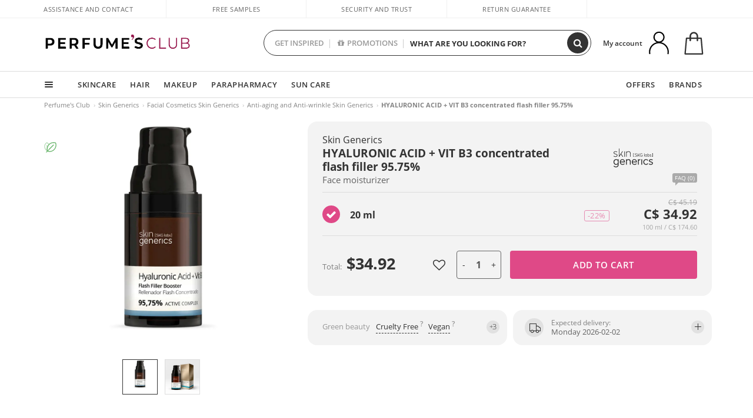

--- FILE ---
content_type: text/html; charset=utf-8
request_url: https://ca.perfumesclub.com/en/skin-generics/acido-hialuronico--vit-b3-rellenador-flash-concentrado-9575/p_934950/
body_size: 85062
content:

<!DOCTYPE html>
<html lang="en">
<head prefix="og:http://ogp.me/ns#">
    <meta charset="utf-8" />
    <meta property="og:type" content="website" />
        <meta name="viewport" content="width=device-width, initial-scale=1.0" />
    <title>HYALURONIC ACID + VIT B3 concentrated flash filler 95.75% Facial Treatments Skin Generics - Perfumes Club</title><meta property="og:title" content="HYALURONIC ACID + VIT B3 concentrated flash filler 95.75% Facial Treatments Skin Generics - Perfumes Club" /><meta name="SeoId" content="GestorSEOV2-185965507" /><meta name="description" content="Facial Treatments HYALURONIC ACID + VIT B3 concentrated flash filler 95.75% of Skin Generics. Discover HYALURONIC ACID + VIT B3 concentrated flash filler 95.75% at the best price and buy online!" /><meta property="og:description" content="Facial Treatments HYALURONIC ACID + VIT B3 concentrated flash filler 95.75% of Skin Generics. Discover HYALURONIC ACID + VIT B3 concentrated flash filler 95.75% at the best price and buy online!" /><meta name="keywords" content="HYALURONIC ACID + VIT B3 concentrated flash filler 95.75%, HYALURONIC ACID + VIT B3 concentrated flash filler 95.75% Skin Generics, buy HYALURONIC ACID + VIT B3 concentrated flash filler 95.75%, buy HYALURONIC ACID + VIT B3 concentrated flash filler 95.75% Skin Generics, buy HYALURONIC ACID + VIT B3 concentrated flash filler 95.75% online, buy HYALURONIC ACID + VIT B3 concentrated flash filler 95.75% Skin Generics online" /><meta property='og:image' content='https://i1.perfumesclub.com/media/180054.jpg' /><meta property="og:url" content="https://ca.perfumesclub.com" /><meta property='fb:app_id' content='660462594835934' />
    <script type="text/javascript">
        var variables = {
            CookieEstado: 'estadoV2',
            Mercado: 'ca',
            Locale: 'en-CA,fr-CA',
            Idioma: 'en',
            Dominio: '.ca.perfumesclub.com',
            Subdominio: '',
            Moneda: 'CAD',
            Loggeado: 'False' === 'True',
            EsMovil: 'False' === 'True',
            EsAppWeb: 'False' === 'True',
            EsAndroid: 'False' === 'True',
            EsIOS: 'False' === 'True',
            AppWebVersion: 0,
            AsistenciaTelefonicaActiva: false,
            RecaptchaKey: '6LediUYUAAAAAJhEj4bM1DlRg8LbmxPA73qh1Q7L',
            EsBot: 'True' === 'True',
            EsTest: 'False' === 'True',
            FacebookPixelId: '817689695009275',
            TipoPagina: '',
            Ahora: '1768462206671.33',
            MarcaId: '1615',
            Oct8ne: {
                ChatMarcaActivo: '' === 'true',
                ChatBotActivo: '' === 'true' || 'False' === 'True',
                LicenseLoreal: 'C91AA3A80A14D4A267514EE0C2A93AA7',
                LicenseSisley: 'F45519789982EC297ADF9C072272B550',
                LicenseGuerlain: 'DDA930EF9BC2DDB9E1151BF22AA8E9CF',
                LicenseChatBot: '80C09DCB5493E8647F70AD341E62FF8A',
                BaseUrl: '',
                Locale: '',
                ClienteOct8ne:  {
                    Id: '0',
                    MercadoId: '',
                    IdiomaId: '',
                    FechaAlta: '',
                    RecibirInfoTerceros: 'No',
                    FidNivel: '',
                    NombreCompleto: '',
                    Email: '',
                    FidMonedas: '',
                    FidPuntos: ''
                }
            },
            SwiperScriptCargado: false,
            CriteoActivo: 'False',
            EsInvitado: 'False' === 'True',
        };
        var dataLayer = [{'template':'Producto','device':'Desktop','userLogged':'0','category':'Facial Cosmetics','productBrand':'Skin Generics','productName':'HYALURONIC ACID + VIT B3 concentrated flash filler 95.75% 20 ml','productSku':'180054','productDiscount':'0','productStock':'1','RMKPagetype':'product','totalParaPixeles':0.0,'googleAdsConversionValue':0.0,'rmk_totalvalue':34.92,'httpStatus':200,'infoLoreal':{'contieneLoreal':false},'pc_mercado':'ca','pc_sessionStatus':'0','pc_statusUsr':'0','pc_retargetingProvider':'','PermiteCookiesAnaliticas':false,'PermiteCookiesMarketing':false,'GamaInactiva':false,'platform':'web','contentGroup1':'facial cosmetics  | ficha producto','contentGroup2':'skin generics','contentGroup3':'facial cosmetics','contentGroup4':'ficha producto'}, []];
        
        var impressions = {};
        
        var trackingMgrQueue = (function () {
            var arr = []; var pushEvent = null;
            arr.push = function () { Array.prototype.push.apply(this, arguments); if (pushEvent != null) pushEvent(); };
            arr.pushEvent = function (f) { pushEvent = f; };
            return arr;
        })();
        
    </script>

            <link rel="stylesheet" type="text/css" href="/Content/cssbundle-v2ca?v=X7gxqLEQ38t9jft2NXwJrtTKM8VsITQ5PV7sotJteF81" />
        <script src="/bundles/scripts/?v=h00zgyGubzMXDikfpBedFC0ay2ie6BCfBxQnq9ADPjg1"></script>

    <link rel="preconnect" href="https://c.perfumesclub.com" crossorigin>
    <link rel="dns-prefetch" href="https://fonts.gstatic.com">
    <link rel="dns-prefetch" href="https://i1.perfumesclub.com">
    <link rel="preload" href="/Content/Fonts/fontawesome-webfont.woff2" as="font" type="font/woff2" crossorigin>
    <link rel="icon" type="image/png" href="https://c.perfumesclub.com/images_web/favicon.png" />
    <link rel="icon" type="image/gif" href="https://c.perfumesclub.com/images_web/favicon.gif" />
    <link rel="icon" type="image/vnd.microsoft.icon" href="https://c.perfumesclub.com/images_web/favicon.ico" />
    <link rel="apple-touch-icon" sizes="120x120" href="https://c.perfumesclub.com/images_web/apple-touch-icon-120x120.png">
    <link rel="apple-touch-icon" sizes="152x152" href="https://c.perfumesclub.com/images_web/apple-touch-icon-152x152.png">
    <link rel="apple-touch-icon" sizes="167x167" href="https://c.perfumesclub.com/images_web/apple-touch-icon-167x167.png">
    <link rel="apple-touch-icon" sizes="180x180" href="https://c.perfumesclub.com/images_web/apple-touch-icon-180x180.png">
    <link rel="apple-touch-icon" href="https://c.perfumesclub.com/images_web/apple-touch-icon.png">

    
<link rel='alternate' hreflang='de-at' href="https://www.perfumesclub.at/de/skin-generics/acido-hialuronico--vit-b3-rellenador-flash-concentrado-9575/p_934950/" /><link rel='alternate' hreflang='en-au' href="https://au.perfumesclub.com/en/skin-generics/acido-hialuronico--vit-b3-rellenador-flash-concentrado-9575/p_934950/" /><link rel='alternate' hreflang='fr-be' href="https://www.perfumesclub.be/fr/skin-generics/acido-hialuronico--vit-b3-rellenador-flash-concentrado-9575/p_934950/" /><link rel='alternate' hreflang='en-ca' href="https://ca.perfumesclub.com/en/skin-generics/acido-hialuronico--vit-b3-rellenador-flash-concentrado-9575/p_934950/" /><link rel='alternate' hreflang='de-ch' href="https://www.perfumesclub.ch/de/skin-generics/acido-hialuronico--vit-b3-rellenador-flash-concentrado-9575/p_934950/" /><link rel='alternate' hreflang='de-de' href="https://www.parfumsclub.de/de/skin-generics/acido-hialuronico--vit-b3-rellenador-flash-concentrado-9575/p_934950/" /><link rel='alternate' hreflang='de' href="https://www.parfumsclub.de/de/skin-generics/acido-hialuronico--vit-b3-rellenador-flash-concentrado-9575/p_934950/" /><link rel='alternate' hreflang='es-es' href="https://www.perfumesclub.com/es/skin-generics/acido-hialuronico--vit-b3-rellenador-flash-concentrado-9575/p_934950/" /><link rel='alternate' hreflang='es' href="https://www.perfumesclub.com/es/skin-generics/acido-hialuronico--vit-b3-rellenador-flash-concentrado-9575/p_934950/" /><link rel='alternate' hreflang='fr-fr' href="https://www.perfumesclub.fr/fr/skin-generics/acido-hialuronico--vit-b3-rellenador-flash-concentrado-9575/p_934950/" /><link rel='alternate' hreflang='fr' href="https://www.perfumesclub.fr/fr/skin-generics/acido-hialuronico--vit-b3-rellenador-flash-concentrado-9575/p_934950/" /><link rel='alternate' hreflang='it' href="https://www.perfumesclub.it/it/skin-generics/acido-hialuronico--vit-b3-rellenador-flash-concentrado-9575/p_934950/" /><link rel='alternate' hreflang='ja' href="https://www.perfumesclub.jp/ja/skin-generics/acido-hialuronico--vit-b3-rellenador-flash-concentrado-9575/p_934950/" /><link rel='alternate' hreflang='lt' href="https://www.perfumesclub.lt/lt/skin-generics/acido-hialuronico--vit-b3-rellenador-flash-concentrado-9575/p_934950/" /><link rel='alternate' hreflang='lv' href="https://www.perfumesclub.lv/lv/skin-generics/acido-hialuronico--vit-b3-rellenador-flash-concentrado-9575/p_934950/" /><link rel='alternate' hreflang='es-mx' href="https://www.perfumesclub.com.mx/es/skin-generics/acido-hialuronico--vit-b3-rellenador-flash-concentrado-9575/p_934950/" /><link rel='alternate' hreflang='nl' href="https://www.perfumesclub.nl/nl/skin-generics/acido-hialuronico--vit-b3-rellenador-flash-concentrado-9575/p_934950/" /><link rel='alternate' hreflang='en-no' href="https://www.perfumesclub.no/en/skin-generics/acido-hialuronico--vit-b3-rellenador-flash-concentrado-9575/p_934950/" /><link rel='alternate' hreflang='en-nz' href="https://www.perfumesclub.co.nz/en/skin-generics/acido-hialuronico--vit-b3-rellenador-flash-concentrado-9575/p_934950/" /><link rel='alternate' hreflang='pl' href="https://www.perfumesclub.pl/pl/skin-generics/acido-hialuronico--vit-b3-rellenador-flash-concentrado-9575/p_934950/" /><link rel='alternate' hreflang='pt' href="https://www.perfumesclub.pt/pt/skin-generics/acido-hialuronico--vit-b3-rellenador-flash-concentrado-9575/p_934950/" /><link rel='alternate' hreflang='en-se' href="https://www.perfumesclub.se/en/skin-generics/acido-hialuronico--vit-b3-rellenador-flash-concentrado-9575/p_934950/" /><link rel='alternate' hreflang='sl' href="https://www.perfumesclub.si/sl/skin-generics/acido-hialuronico--vit-b3-rellenador-flash-concentrado-9575/p_934950/" /><link rel='alternate' hreflang='sk' href="https://www.perfumesclub.sk/sk/skin-generics/acido-hialuronico--vit-b3-rellenador-flash-concentrado-9575/p_934950/" /><link rel='alternate' hreflang='en-gb' href="https://www.perfumesclub.co.uk/en/skin-generics/acido-hialuronico--vit-b3-rellenador-flash-concentrado-9575/p_934950/" /><link rel='alternate' hreflang='en' href="https://www.perfumesclub.co.uk/en/skin-generics/acido-hialuronico--vit-b3-rellenador-flash-concentrado-9575/p_934950/" /><link rel='alternate' hreflang='en-us' href="https://www.perfumesclub.us/en/skin-generics/acido-hialuronico--vit-b3-rellenador-flash-concentrado-9575/p_934950/" />    
    <link rel="stylesheet" type="text/css" href="/Content/cssbundle-productoca?v=raEiRj15kgPcWpHFUVkP6OFYjYmqqVWqQbckGtonEP01" />
    <link rel="image_src" href="https://i1.perfumesclub.com/grande/180054.jpg" />
    <link rel="canonical" href="https://ca.perfumesclub.com/en/skin-generics/acido-hialuronico--vit-b3-rellenador-flash-concentrado-9575/p_934950/" />
    <link href="/Content/jquery.rating.css" rel="stylesheet" type="text/css" />
    <style>
        
    </style>

    <script type="text/javascript">
    $(document).ready(function () {
        $('[data-filter-value="Kérastase"]').hide();
    });
</script>


<style>

.container.mar-t-3x.bLBlock{display:none;} /*Ocultar Título mosaico pdps*/
.container-title-flowbox{display:none;} /*Comentar cuando haya mosaico de marca*/
#divPromotedBanners {padding-bottom:30px}
	
	@media only screen and (min-width: 1192px) and (max-width: 1399px) {
		.photo img.miniZoom {width:60px}
}
	
	
	body .productList .newToolTip.OfertaEspecial, body .help.nwhelp.nTextIcons.OfertaEspecial, body .productListSimple.pintadoRelacionados .help.OfertaEspecial, body .productListSimple .newToolTip.OfertaEspecial, body .iconosN2022 .help.nwhelp.lastDesign.nTextIcons.OfertaEspecial {border-color:#333 !important; background-color: #333 !important; color:#fff !important}
	

body.esApp .tooltip > .tooltip-inner a.ttAFidelizacion, body.esApp a.ttAFidelizacion, body.esApp .ttAFidelizacion {display:none !important; height:0; opacity:0}
	
body.us #RegistroFooter, body.us a.buyProduct, body.us .contPlusLess, body.us .contButtons, body.us #miniCarrito, body.us .packsNDbut, body.us .buyMini, body.us #buyScrollButton {display:none !important; opacity: 0 !important; height: 0 !important; width: 0 !important}

	
@media only screen and (min-width: 768px) {
    #FiltroForm .arrow-custom-l.swiper-button-prev:hover, #FiltroForm .arrow-custom-r.swiper-button-next:hover {
        background-color: #ffffff70;filter:none!important
    }
}
	
	@media only screen and (min-width: 992px) and (max-width: 1191px) {
		body.nl #divHeader .nav > .mainLink.dontMissThis {display: none !important}
	}

	
	
/*parche logo CH - borrar en subida de web*/
body.ch:not(.fixedSearch).darkBackground #logo{background-image: url(https://c.perfumesclub.com/nw/logo_perfumesclub_hal_2024.png);}	

	


/*Icono buscador tablet*/
@supports (-webkit-touch-callout: none) {
	@media only screen and (min-width: 768px) and (max-width: 1091px) {
		#searchForm button .fa {right: 8px}
		#searchForm.large button .fa {right: auto}
	}
}


body:not(.esApp).darkBackground #newSearch, body:not(.esApp).normalBackground #newSearch {display: none}

	
	/*Rebajas*/
	.maxX .nMOfertas.nMRebajas, body .mm-listview li.specialLMobile .linkBF2022.nMRebajas {background-color: transparent !important;}

	
	 body .maxX .nMOfertas.nMRebajas, body .mm-listview li.specialLMobile .linkBF2022.nMRebajas {
            font-weight: 800 !important;
            background: linear-gradient(
                120deg,
                #cef0c5, #fea2f1, #ff7547, #8aade6, #acddcb
            );
            background-size: 200% 100%;
            -webkit-background-clip: text;
            -webkit-text-fill-color: transparent;
            background-clip: text;
            animation: rainbow 8s linear infinite;
        }

        @keyframes rainbow {
            0% {background-position: 0% 50%;}
            100% {background-position: 200% 50%;}
        }
	@media only screen and (max-width: 767px) {
		body .mm-listview li.specialLMobile .linkBF2022.nMRebajas {letter-spacing: 0.5px}
	}
	

	
	@media only screen and (max-width: 1091px) {
		.maxX .nMOfertas.nMRebajas:after {display: none !important}
	}
	@media only screen and (max-width: 1399px) {
		body.de .maxX .nMOfertas.nMRebajas:after, body.at .maxX .nMOfertas.nMRebajas:after {display: none !important}
	}


	
body.familia2-94100 a:first-of-type.selectFamModi, body.familia2-94400 a:nth-of-type(3n-1).selectFamModi, body.familia2-94200 a:nth-of-type(3n).selectFamModi, body.familia2-94300 a:nth-of-type(4n).selectFamModi, a.selectFamModi.selected, a:hover.selectFamModi, .promoList a.filtrar.selected {opacity:1}


@media only screen and (min-width: 768px) and (max-width: 1191px) {

/*Eliminar con nuevo menú*/

	.position-static .mainLink.nav-right.specialMainLink {display:none !important}
}

body .productList .newToolTip.OfertaEspecial, body .help.nwhelp.nTextIcons.OfertaEspecial, body .productListSimple.pintadoRelacionados .help.OfertaEspecial, body .productListSimple .newToolTip.OfertaEspecial, body .iconosN2022 .help.nwhelp.lastDesign.nTextIcons.OfertaEspecial {border-color:#782450 !important; background-color:#782450 !important; color:#fff !important}

body .productList .newToolTip.Promo1, body .help.nwhelp.nTextIcons.Promo1, body .productListSimple.pintadoRelacionados .help.Promo1, body .productListSimple .newToolTip.Promo1, body .iconosN2022 .help.nwhelp.lastDesign.nTextIcons.Promo1{border-color:#782450 !important; background-color:#782450 !important; color:#fff !important}
</style>


    

    
    <script type="text/javascript">
        function gtag() { dataLayer.push(arguments); }
        
        gtag('consent', 'default', {
            'ad_storage': 'denied',
            'ad_user_data': 'denied',
            'ad_personalization': 'denied',
            'analytics_storage': 'denied'
        });
        function GTMConsentUpdate(consentMarketing, consentAnalytics) {
            gtag('consent', 'update', {
                'ad_storage': consentMarketing,
                'ad_user_data': consentMarketing,
                'ad_personalization': consentMarketing,
                'analytics_storage': consentAnalytics
            });
        }

        var cookieMarketing = GetCookieMultiValue("PreferenciasCookies", "PermiteMarketing");
        var cookieAnalytics = GetCookieMultiValue("PreferenciasCookies", "PermiteAnaliticas");
        var permisoMarketing = ''; var permisoAnalytics = '';
        if (cookieMarketing !== "") {
            if (cookieMarketing === "true") permisoMarketing = "granted";
            else permisoMarketing = "denied";
        }
        if (cookieAnalytics !== "") {
            if (cookieAnalytics === "true") permisoAnalytics = "granted";
            else permisoAnalytics = "denied";
        }
        
        if (permisoMarketing != "" && permisoAnalytics != "")
            GTMConsentUpdate(permisoMarketing, permisoAnalytics);

        var consent = '';
        if (cookieAnalytics === "true") {
            consent = "stats";
        }
        if (cookieMarketing === "true") {
            if (consent != "") consent += ",marketing";
            else consent = "marketing";
        }
        dataLayer.push({
            'event': "cookie_consent",
            'info_consent': consent
        });

        //window.addEventListener("AsyncScriptCargado", function (event) {
        //    switch (event.detail.Nombre) {
        //        case "TuNombreDeScript": break;
        //        default: console.warn(`Script desconocido cargado: ${event.detail.Nombre}`); break;
        //    }
        //});
    </script>

    

</head>

<body class="ca familia-92000 familia2-92300 marca-1615 tag-310952839 tag-758862068 tag-634604331 tag-726487302 tag-730114478 gama-934950">
    

        




<div id="divHeader" class="cbp-af-header">
    <div class="headerShrink">
        <div class="container font-11">
            <div class="row newTopLine">
                <div class="col-md">
                    
                    <a href="/en/supportcentre/" class="hack">
                        Assistance and Contact
                    </a>
                </div>
                

                

                <div class="col-md text-center"><span>Free samples</span></div>
                

                <div class="col-md text-center"><span>Security and trust</span></div>
                
                

                <div class="col-md text-center d-md-none d-lg-block">
                    <span><a href="/en/supportcentre/?p=200128460" class="hack ofuscado pad-0x">Return guarantee</a></span>
                </div>
                <div class="col-md text-right">
                    <span><em class="onlyUK">Delivery in 8-10 days</em><em class="onlyEU">Delivery in 5-9 days</em><em class="onlyUS d-none">Delivery in 6-15 days</em><em class="onlyCA d-none">Delivery in 7-10 days</em><em class="onlyAU d-none">Delivery in 9-11 days</em><em class="onlyNZ d-none">Delivery in 12-14 days</em><em class="onlyNO d-none">Delivery in 8-10 days</em><em class="onlySE">Delivery in 4-7 days</em></span>
                    
                    
                </div>
            </div>
        </div>
    </div>
    <div class="container back-white">
        <div class="row pad-t-05x pad-b-05x headerLogoContainer">
            <div class="col-md-4 col-lg-3" id="divLogo">
                <a id="logo" href="https://ca.perfumesclub.com/">
                    <img src="https://c.perfumesclub.com/nw/logo_perfumesclub.png" alt="Beauty Products: Perfumes, Cosmetics, Hair Salon, Makeup, Sunglasses" width="297" height="73">
                    
                </a>
            </div>
            <div class="col-lg-2 hidden-md-down text-right">
                <div class="bannerTop">
                    

                    
                    

                    
                    
                    
                </div>
            </div>
            <div class="col-md-6 col-lg-4 col-xl-4 searchAndtel" id="newSearchES">

                
                
                <form id="searchForm">
                    <input id="buscar" type="text" placeholder="WHAT ARE YOU LOOKING FOR?" name="buscar" value="" autocomplete="off">
                    <input id="origenBusqueda" name="Origen" type="hidden" value="default" />
                    
                    
                    <button id="buscarSubmit" type="submit" aria-label="Search"><i class="fa fa-search" aria-hidden="true"></i></button>
                </form>


                <div class="bSearchH" id="bSearchH"></div>

	<div id="inspiracion" class="inspiracion">
		<span onClick="location.href='/en/perfumesclub-services/'">GET INSPIRED</span>
		<div id="inspiracionOpen" class="inspiracionOpen" style="display:none">
			<div class="contentAll">
				<div class="contentAllInspPrin">
					<div class="row">
                        
						<div class="col-3">
							<a href="/en/vegan/t/" class="GTMEventGA" data-eventcat="buscador-inspirate" data-eventact="veganos">
								<img src="https://c.perfumesclub.com/nw/search-wearebeauty.jpg" alt="Vegan PRODUCTS">
								Vegan<br><strong>PRODUCTS</strong>
							</a>
						</div>

						<div class="col-3">
							<a href="/en/bargains/e/?sort=4" class="GTMEventGA" data-eventcat="buscador-inspirate" data-eventact="outlet">
								<img src="https://c.perfumesclub.com/nw/tarjetas/outlet-222x260-2025.jpg" alt="Outlet">
								Best prices <br><strong>OUTLET</strong>
							</a>
						</div>
                        
                        <div class="col-3">
							<a href="/en/promo9/e/" class="GTMEventGA" data-eventcat="buscador-inspirate" data-eventact="virales">
								<img src="https://c.perfumesclub.com/2025/tarjetas/tarjeta-virales-222x260.jpg" alt="Viral products">
                                Viral<br><strong>PRODUCTS</strong>
							</a>
						</div>
                        
                        <div class="col-3">
							<a href="/en/offers/e/" class="GTMEventGA" data-eventcat="buscador-inspirate" data-eventact="ofertas">
								<img src="https://c.perfumesclub.com/nw/search-ofertas.jpg" alt="Flash offers">
                                Flash<br><strong>OFFERS</strong>
							</a>
						</div>
						
                	</div>
				</div>
				<div class="contentAllInspSec">
					<div class="mar-b-1x font-w-600 op-06">And also...</div>
                    <a href="/en/novelties/e/" class="GTMEventGA" data-eventcat="buscador-inspirate" data-eventact="novedades">Novelty</a>
                    <a href="/en/man/s/" class="GTMEventGA" data-eventcat="buscador-inspirate" data-eventact="nicho-hombre">Man</a>
                    <a href="/en/promo9/e/" class="GTMEventGA" data-eventcat="buscador-inspirate" data-eventact="virales">Viral products</a>
                    <a href="/en/vegan/t/" class="GTMEventGA" data-eventcat="buscador-inspirate" data-eventact="green-beauty-vegano">Vegan products</a>
					<a href="/en/moms-babies/home/" class="GTMEventGA" data-eventcat="buscador-inspirate" data-eventact="mamas">Moms and babies</a>
					<a href="/en/k-beauty/home/" class="GTMEventGA" data-eventcat="buscador-inspirate" data-eventact="cosmetica-coreana">K-Beauty</a>
                    <a href="/en/giftfinder/finder-protectores-solares/" class="GTMEventGA" data-eventcat="buscador-inspirate" data-eventact="finder-solar">Sunscreen Finder</a>
					<a href="/en/help/application/" class="GTMEventGA" data-eventcat="buscador-inspirate" data-eventact="app">Our App</a>
				</div>
			</div>
		</div>
	</div>
	<div id="promosearch" class="promosearch">
		<span onClick="location.href='/en/offers_bargains_ofertaespecial/e/'"><i class="fa fa-gift" aria-hidden="true" style="margin-right: 5px"></i>PROMOTIONS</span>
		<div id="promosearchOpen" class="promosearchOpen" style="display:none">
			<div class="contentAll">
				<div class="contentAllInspPrin imgFullCircle">
					<div class="row">
						<div class="col-4">
							<a href="/en/packs/" class="GTMEventGA" data-eventcat="buscador-promociones" data-eventact="packs-descuento">
								<div style="background-color: #cdcfa7"><img src="https://c.perfumesclub.com/nw/promo-search-3.png" alt="Packs descuento" /></div>
								Discount<br /><strong>PACKS</strong>
							</a>
						</div>
						<div class="col-4">
							<a href="/en/offers/e/" class="GTMEventGA" data-eventcat="buscador-promociones" data-eventact="promocion-semanal">
								<div style="background-color: #d0a6aa"><img src="https://c.perfumesclub.com/nw/promo-search-2.png" alt="Weekly promotion" /></div>
								Weekly<br /><strong>PROMOTION</strong>
							</a>
						</div>
					</div>
				</div>
			</div>
		</div>
	</div>

<script type="text/javascript">
	var inspiracionOpenTimeout, promosearchOpenTimeout;
	$("#inspiracion").hover(
		function () {
			setTimeout(function () { $('#newSearchES').addClass('deactive'); }, 100);
			inspiracionOpenTimeout = setTimeout(function () { $('#inspiracionOpen').fadeIn(); }, 100);
			$('.cortina').addClass('mostrar');
			$("#promosearchOpen").hide();
		},
		function () {
			clearTimeout(inspiracionOpenTimeout);
			$("#inspiracionOpen").hide();
			setTimeout(function () { $('#newSearchES').removeClass('deactive'); }, 100);
			$('.cortina').removeClass('mostrar');
		}
	);
	$("#promosearch").hover(
		function () {
			setTimeout(function () { $('#newSearchES').addClass('deactive'); }, 100);
			promosearchOpenTimeout = setTimeout(function () { $('#promosearchOpen').fadeIn(); }, 100);
			$('.cortina').addClass('mostrar');
			$("#inspiracionOpen").hide();
		},
		function () {
			clearTimeout(promosearchOpenTimeout);
			$("#promosearchOpen").hide();
			setTimeout(function () { $('#newSearchES').removeClass('deactive'); }, 100);
			$('.cortina').removeClass('mostrar');
		}
	);
	$("#searchForm input").hover(
		function () {
			setTimeout(function () { $('#newSearchES').addClass('deactive'); }, 100);
			$('.cortina').addClass('mostrar');
			$("#inspiracionOpen").hide();
			$("#promosearchOpen").hide();
		},
		function () {
			setTimeout(function () { $('#newSearchES').removeClass('deactive'); }, 100);
			$('.cortina').removeClass('mostrar');
		}
	);
</script>
                


            </div>
            <div class="col-md-2 col-lg-3 col-xl-3 mar-t-05x nSB">

                
                <div id="dropdownEffect"></div>

                
                <div id="miniCarrito">
                    <div id="basketTop" class="text-center">
                        <a data-href="/en/shoppingcart/review/" class="ofuscado">
                            <img src="https://c.perfumesclub.com/nw/menudrop/basket-.svg" class="s-bag newBasket" width="40" height="48" alt="My cart">
                        </a>
                        
                    </div>
                </div>

                
                <div id="personalInfo">
                    <div class="topProfile">
                            <span class="myAccount">My account</span>
                        <a href="/en/account/perfilinicio/?destino=menuLCuenta">
                            <img id="topProfileFoto" src="https://c.perfumesclub.com/nw/menudrop/face-.svg" loading="lazy" width="44" height="44" alt="perfil-profile" />
                        <div class="loginRec" id="loginRec">
                            Login / Registration
                            <div class="triangleDD"></div>
                        </div>
                        </a>
                    </div>
                    <div id="infoOpen" style="display:none">
                        <div class="triangleDD"></div>
                        <div id="infoOpenContainer">
                            <div id="infoLogin" class="row">
                                <div class="col-3 align-self-center"><img src="https://c.perfumesclub.com/nw/menudrop/face-.svg" loading="lazy" /></div>
                                <div class="col-9 align-self-center">
                                    <div class="line-h-1-25 d-inline-block toMove1">
                                        <div class="font-w-600 text-uppercase font-13">Hi</div>
                                        <div class="font-12 op-06 pad-R-6">Enter and discover a world of beauty</div>
                                    </div>
                                </div>
                            </div>
                            <div id="infoLoginButtons">
                                <a id="btnLogin" href="/en/account/login/" class="GTMMenuDesplegable">Log in</a>
                                <a id="btnRegistrarse" href="/en/account/login/?reg=1" class="GTMMenuDesplegable">Register</a>
                            </div>
                            <a href="/en/account/perfilinicio/?destino=menuLCuenta" class="GTMMenuDesplegable">
                                <div id="infoLogged" style="display:none" class="row">
                                    <div class="col-3 align-self-center"><img id="infoFoto" src="https://c.perfumesclub.com/nw/menudrop/face-.svg" loading="lazy" alt="profile" /></div>
                                    <div class="col-9 align-self-center">
                                        <div class="line-h-1-25 d-inline-block toMove1">
                                            <div class="font-w-600 text-uppercase font-13 pad-R-6">Hi, <span id="infoNombre"></span></div>
                                        </div>
                                    </div>
                                </div>
                            </a>
                            <div id="infoMainB">
                                <a href="/en/account/perfilinicio/?destino=menuLPedidos" class="GTMMenuDesplegable">
                                    <img src="https://c.perfumesclub.com/nw/menudrop/pedidos.svg" loading="lazy" alt="My orders" />
                                    <div class="line-h-1-25">
                                        <div class="font-w-600 text-uppercase font-13 GTMMenuDesplegableText">My orders</div>
                                        <div class="font-12 op-075">All your orders for inquiries</div>
                                    </div>
                                </a>
                                <a href="/en/account/perfilinicio/?destino=menuLCuenta" class="GTMMenuDesplegable">
                                    <img src="https://c.perfumesclub.com/nw/menudrop/cuenta.svg" loading="lazy" alt="My account" />
                                    <div class="line-h-1-25">
                                        <div class="font-w-600 text-uppercase font-13 GTMMenuDesplegableText">My account</div>
                                        <div class="font-12 op-075">Personal data, addresses, payments</div>
                                    </div>
                                </a>

                                <a href="/en/account/perfilinicio/?destino=menuLRepetirCompra" class="GTMMenuDesplegable">
                                    <img src="https://c.perfumesclub.com/nw/menudrop/loquiero.svg" loading="lazy" alt="I want it again" />
                                    <div class="line-h-1-25">
                                        <div class="font-w-600 text-uppercase font-13 GTMMenuDesplegableText">I want it again</div>
                                        <div class="font-12 op-075">Buy again with 1 click</div>
                                    </div>
                                </a>
                                    <a href="/en/account/perfilinicio/?destino=menuLFav" class="GTMMenuDesplegable">
                                        <img src="https://c.perfumesclub.com/nw/menudrop/wishlist.svg" loading="lazy" alt="My wishlists" />
                                        <div class="line-h-1-25">
                                            <div class="font-w-600 text-uppercase font-13 GTMMenuDesplegableText">My wishlists</div>
                                            <div class="font-12 op-075">All your wishlists</div>
                                        </div>
                                    </a>
                                <a href="/en/account/perfilinicio/?destino=menuLBonos" class="GTMMenuDesplegable bonosToHide">
                                    <img src="https://c.perfumesclub.com/nw/menudrop/bonos-.svg" loading="lazy" alt="Discount vouchers" />
                                    <div class="line-h-1-25">
                                        <div class="font-w-600 text-uppercase font-13 GTMMenuDesplegableText">Discount vouchers</div>
                                        <div class="font-12 op-075">Your discount vouchers available</div>
                                    </div>
                                </a>
                            </div>
                            <div id="infosecB">
                                <a id="perfilBellezaLink" href="/en/account/perfilinicio/?destino=btnPerfilBelleza" class="GTMMenuDesplegable">
                                    <img src="https://c.perfumesclub.com/nw/menudrop/perfil.svg" loading="lazy" alt="Beauty Profile" />
                                    <div class="line-h-1-25">
                                        <div class="font-w-600 text-uppercase font-13 GTMMenuDesplegableText">Beauty Profile</div>
                                        <div class="font-12 op-075">Customize preferences and needs</div>
                                    </div>
                                    <div class="completeProfile" data-toggle="tooltip" data-placement="top" title="Complete your beauty profile!"><i class="fa fa-info" aria-hidden="true"></i></div>
                                </a>
                                
                                
                            </div>
                            <div class="infoDisconect" style="display:none">
                                <a href="/en/account/disconnect/" class="menDisconnet GTMMenuDesplegable">Logout <i class="fa fa-sign-out" aria-hidden="true"></i></a>
                            </div>
                        </div>
                    </div>
                </div>
                

                
                

                

            </div>
        </div>
    </div>

    <div class="container-fluid">
        <div class="row flex-column-reverse">
            
            <div class="new-menu-level-1 col-12">
                <div class="container position-static">
                    <div class="row position-static">
                        <div class="nav col-12 ">
                            <div class="mainLink comprar">
                                
                                <div class="cortina"></div>
                                <nav class="navbar navbar-expand-md pad-0x">
                                    <div class="navbar-collapse" id="newMenu">
                                        <div class="navbar-nav">
                                            <div class="nav-item dropdown">
                                                <a class="nav-link dropdown-toggle" id="navbarDropdownMenuLink" data-toggle="dropdown" aria-haspopup="true" aria-expanded="false"><div class="hambur"></div></a>
                                                <ul class="dropdown-menu linkList level1 row" aria-labelledby="navbarDropdownMenuLink">
                                                    
                                                            <li class="dropdown-submenu">

            <a  class="mLink mainLinkEffect GTMMainMenu dropdown-item dropdown-toggle con-h mob-font-w-700 m-open">Beauty</a>


<ul class="dropdown-menu linkList level2 columnas-1 ">
            <li class="dropdown-submenu">

            <a data-href="/en/facial-cosmetics/f/"  class="mLink mainLinkEffect GTMMainMenu dropdown-item dropdown-toggle con-h  ofuscado">Facial Cosmetics</a>

                <ul class="dropdown-menu linkList level3 columnas-3  cat-92000">
                            <li>

            <a data-href="/en/facial-cosmetics/f/"  class="mLink mainLinkEffect GTMMainMenu dropdown-item font-w-700 ofuscado">View All: Facial Cosmetics</a>

                            </li>
                            <li>

            <a data-href="/en/facial-cosmetics_make-up-removers/f/"  class="mLink mainLinkEffect GTMMainMenu dropdown-item font-w-700 h-92100 ofuscado">Make-up Removers</a>

                            </li>
                            <li>

            <a href="/en/facial-cosmetics_make-up-removers_make-up-removers-eyes-and-lips/f/"  class="mLink mainLinkEffect GTMMainMenu dropdown-item h-92100">Eye and lip makeup removers</a>

                            </li>
                            <li>

            <a href="/en/facial-cosmetics_make-up-removers_make-up-removers-for-face/f/"  class="mLink mainLinkEffect GTMMainMenu dropdown-item h-92100">Face makeup removers</a>

                            </li>
                            <li>

            <a href="/en/facial-cosmetics_cleansers/f/"  class="mLink mainLinkEffect GTMMainMenu dropdown-item font-w-700 h-92200">Cleansers</a>

                            </li>
                            <li>

            <a href="/en/facial-cosmetics_cleansers_cleansing-milks/f/"  class="mLink mainLinkEffect GTMMainMenu dropdown-item h-92200">Cleansing milks</a>

                            </li>
                            <li>

            <a href="/en/facial-cosmetics_cleansers_discs/f/"  class="mLink mainLinkEffect GTMMainMenu dropdown-item h-92200">Discs</a>

                            </li>
                            <li>

            <a href="/en/facial-cosmetics_cleansers_gels-and-soaps/f/"  class="mLink mainLinkEffect GTMMainMenu dropdown-item h-92200">Gels and Soaps</a>

                            </li>
                            <li>

            <a href="/en/facial-cosmetics_cleansers_micellar-water/f/"  class="mLink mainLinkEffect GTMMainMenu dropdown-item h-92200">Micellar Water</a>

                            </li>
                            <li>

            <a href="/en/facial-cosmetics_cleansers_oils/f/"  class="mLink mainLinkEffect GTMMainMenu dropdown-item h-92200">Oils</a>

                            </li>
                            <li>

            <a data-href="/en/facial-cosmetics_cleansers_peelings/f/"  class="mLink mainLinkEffect GTMMainMenu dropdown-item h-92200 ofuscado">Peels</a>

                            </li>
                            <li>

            <a href="/en/facial-cosmetics_cleansers_recharge-92209/f/"  class="mLink mainLinkEffect GTMMainMenu dropdown-item h-92200">Recharge</a>

                            </li>
                            <li>

            <a href="/en/facial-cosmetics_cleansers_rechargeable-92210/f/"  class="mLink mainLinkEffect GTMMainMenu dropdown-item h-92200">Rechargeable</a>

                            </li>
                            <li>

            <a href="/en/facial-cosmetics_cleansers_sponges/f/"  class="mLink mainLinkEffect GTMMainMenu dropdown-item h-92200">Sponges</a>

                            </li>
                            <li>

            <a data-href="/en/facial-cosmetics_cleansers_tonics/f/"  class="mLink mainLinkEffect GTMMainMenu dropdown-item h-92200 ofuscado">Tonics</a>

                            </li>
                            <li>

            <a href="/en/facial-cosmetics_face-treatments/woman/fs/"  class="mLink mainLinkEffect GTMMainMenu dropdown-item font-w-700 h-92300">Facial Treatments</a>

                            </li>
                            <li>

            <a href="/en/facial-cosmetics_face-treatments_anti-acne-pores-and-blackheads/woman/fs/"  class="mLink mainLinkEffect GTMMainMenu dropdown-item h-92300">Anti-Acne, Pores and Blackheads</a>

                            </li>
                            <li>

            <a data-href="/en/facial-cosmetics_face-treatments_anti-aging-and-anti-wrinkle/woman/fs/"  class="mLink mainLinkEffect GTMMainMenu dropdown-item h-92300 ofuscado">Anti-aging and Anti-wrinkle</a>

                            </li>
                            <li>

            <a href="/en/facial-cosmetics_face-treatments_anti-blemishes/woman/fs/"  class="mLink mainLinkEffect GTMMainMenu dropdown-item h-92300">Anti-blemishes</a>

                            </li>
                            <li>

            <a href="/en/facial-cosmetics_face-treatments_anti-fatigue/woman/fs/"  class="mLink mainLinkEffect GTMMainMenu dropdown-item h-92300">Anti-Fatigue</a>

                            </li>
                            <li>

            <a href="/en/facial-cosmetics_face-treatments_antioxidants/f/"  class="mLink mainLinkEffect GTMMainMenu dropdown-item h-92300">Antioxidants</a>

                            </li>
                            <li>

            <a href="/en/facial-cosmetics_face-treatments_anti-redness/f/"  class="mLink mainLinkEffect GTMMainMenu dropdown-item h-92300">Anti-redness</a>

                            </li>
                            <li>

            <a href="/en/facial-cosmetics_face-treatments_bruma-facial/f/"  class="mLink mainLinkEffect GTMMainMenu dropdown-item h-92300">Facial mist</a>

                            </li>
                            <li>

            <a data-href="/en/facial-cosmetics_face-treatments_firming-and-lifting-effect/woman/fs/"  class="mLink mainLinkEffect GTMMainMenu dropdown-item h-92300 ofuscado">Firming and Lifting Effect</a>

                            </li>
                            <li>

            <a href="/en/facial-cosmetics_face-treatments_flash-effect-and-brighteners/woman/fs/"  class="mLink mainLinkEffect GTMMainMenu dropdown-item h-92300">Flash effect</a>

                            </li>
                            <li>

            <a href="/en/facial-cosmetics_face-treatments_hydrating-and-nourishing/woman/fs/"  class="mLink mainLinkEffect GTMMainMenu dropdown-item h-92300">Hydrating and Nourishing</a>

                            </li>
                            <li>

            <a data-href="/en/facial-cosmetics_face-treatments_masks/woman/fs/"  class="mLink mainLinkEffect GTMMainMenu dropdown-item h-92300 ofuscado">Masks</a>

                            </li>
                            <li>

            <a href="/en/facial-cosmetics_face-treatments_matifiers/woman/fs/"  class="mLink mainLinkEffect GTMMainMenu dropdown-item h-92300">Matifiers</a>

                            </li>
                            <li>

            <a href="/en/facial-cosmetics_face-treatments_recharge/woman/fs/"  class="mLink mainLinkEffect GTMMainMenu dropdown-item h-92300">Recharge</a>

                            </li>
                            <li>

            <a href="/en/facial-cosmetics_face-treatments_rechargeable-92313/woman/fs/"  class="mLink mainLinkEffect GTMMainMenu dropdown-item h-92300">Rechargeable</a>

                            </li>
                            <li>

            <a href="/en/facial-cosmetics_eye-treatment/woman/fs/"  class="mLink mainLinkEffect GTMMainMenu dropdown-item font-w-700 h-92400">Eye Treatment</a>

                            </li>
                            <li>

            <a href="/en/facial-cosmetics_eye-treatment_anti-ageing-and-firming/woman/fs/"  class="mLink mainLinkEffect GTMMainMenu dropdown-item h-92400">Anti-aging and Firming</a>

                            </li>
                            <li>

            <a href="/en/facial-cosmetics_eye-treatment_dark-circles/woman/fs/"  class="mLink mainLinkEffect GTMMainMenu dropdown-item h-92400">Bags and dark circles</a>

                            </li>
                            <li>

            <a href="/en/facial-cosmetics_eye-treatment_eyebrows-92406/f/"  class="mLink mainLinkEffect GTMMainMenu dropdown-item h-92400">Eyebrows</a>

                            </li>
                            <li>

            <a href="/en/facial-cosmetics_eye-treatment_eyelashes-and-brows/f/"  class="mLink mainLinkEffect GTMMainMenu dropdown-item h-92400">Eyelashes</a>

                            </li>
                            <li>

            <a href="/en/facial-cosmetics_eye-treatment_recharge-92404/f/"  class="mLink mainLinkEffect GTMMainMenu dropdown-item h-92400">Recharge</a>

                            </li>
                            <li>

            <a href="/en/facial-cosmetics_eye-treatment_rechargeable-92405/f/"  class="mLink mainLinkEffect GTMMainMenu dropdown-item h-92400">Rechargeable</a>

                            </li>
                            <li>

            <a href="/en/facial-cosmetics_lip-treatment/f/"  class="mLink mainLinkEffect GTMMainMenu dropdown-item font-w-700 h-92500">Lip Treatments</a>

                            </li>
                            <li>

            <a href="/en/facial-cosmetics_lip-treatment_contour/f/"  class="mLink mainLinkEffect GTMMainMenu dropdown-item h-92500">Contour</a>

                            </li>
                            <li>

            <a data-href="/en/facial-cosmetics_lip-treatment_lip-balms/f/"  class="mLink mainLinkEffect GTMMainMenu dropdown-item h-92500 ofuscado">Lip Balms</a>

                            </li>
                            <li>

            <a href="/en/facial-cosmetics_instrumental-cosmetic/f/"  class="mLink mainLinkEffect GTMMainMenu dropdown-item font-w-700 h-92600">Facial cleansing devices</a>

                            </li>
                            <li>

            <a href="/en/facial-cosmetics_instrumental-cosmetic_electric-facial-massagers/f/"  class="mLink mainLinkEffect GTMMainMenu dropdown-item h-92600">Electric facial massagers</a>

                            </li>
                            <li>

            <a href="/en/facial-cosmetics_instrumental-cosmetic_facial-cleansing-brush/f/"  class="mLink mainLinkEffect GTMMainMenu dropdown-item h-92600">Facial Cleansing Brush</a>

                            </li>
                            <li>

            <a href="/en/facial-cosmetics_instrumental-cosmetic_apparatology/f/"  class="mLink mainLinkEffect GTMMainMenu dropdown-item h-92600">Facial rollers and massagers</a>

                            </li>
                            <li>

            <a href="/en/facial-cosmetics_instrumental-cosmetic_gua-sha-and-roller/f/"  class="mLink mainLinkEffect GTMMainMenu dropdown-item h-92600">Gua Sha and Roller</a>

                            </li>
                            <li>

            <a href="/en/facial-cosmetics_shaving/f/"  class="mLink mainLinkEffect GTMMainMenu dropdown-item font-w-700 h-92800">Shaving</a>

                            </li>
                            <li>

            <a href="/en/facial-cosmetics_shaving_after-shave/f/"  class="mLink mainLinkEffect GTMMainMenu dropdown-item h-92800">After-shave</a>

                            </li>
                            <li>

            <a href="/en/facial-cosmetics_shaving_beard-care/f/"  class="mLink mainLinkEffect GTMMainMenu dropdown-item h-92800">Beard Care</a>

                            </li>
                            <li>

            <a href="/en/facial-cosmetics_shaving_electric-shavers/f/"  class="mLink mainLinkEffect GTMMainMenu dropdown-item h-92800">Electric shavers</a>

                            </li>
                            <li>

            <a href="/en/facial-cosmetics_shaving_gels-and-foams/f/"  class="mLink mainLinkEffect GTMMainMenu dropdown-item h-92800">Gels and Foams</a>

                            </li>
                            <li>

            <a href="/en/facial-cosmetics_shaving_pre-shave/f/"  class="mLink mainLinkEffect GTMMainMenu dropdown-item h-92800">Pre-Shave</a>

                            </li>
                            <li>

            <a href="/en/facial-cosmetics_shaving_razors/f/"  class="mLink mainLinkEffect GTMMainMenu dropdown-item h-92800">Razors</a>

                            </li>
                            <li>

            <a href="/en/facial-cosmetics_shaving_shaving-brushes/f/"  class="mLink mainLinkEffect GTMMainMenu dropdown-item h-92800">Shaving brushes</a>

                            </li>
                            <li>

            <a href="/en/facial-cosmetics_shaving_shaving-sets-and-kits/f/"  class="mLink mainLinkEffect GTMMainMenu dropdown-item h-92800">Shaving sets and kits</a>

                            </li>
                            <li>

            <a href="/en/facial-cosmetics_packs-and-sets/woman/fs/"  class="mLink mainLinkEffect GTMMainMenu dropdown-item font-w-700 h-92700">Packs and Sets</a>

                            </li>
                </ul>
            </li>
            <li class="dropdown-submenu">

            <a data-href="/en/hair/f/"  class="mLink mainLinkEffect GTMMainMenu dropdown-item dropdown-toggle con-h  ofuscado">Hair</a>

                <ul class="dropdown-menu linkList level3 columnas-1  cat-1050">
                            <li>

            <a data-href="/en/hair/f/"  class="mLink mainLinkEffect GTMMainMenu dropdown-item font-w-700 ofuscado">View All: Hair</a>

                            </li>
                            <li class="dropdown-submenu">

            <a data-href="/en/hair_shampoos/f/"  class="mLink mainLinkEffect GTMMainMenu dropdown-item dropdown-toggle con-h  ofuscado">Shampoos</a>

                                <ul class="dropdown-menu linkList level4 columnas-2  cat-1050 cat-95100">
                                        <li>

            <a data-href="/en/hair_shampoos/f/"  class="mLink mainLinkEffect GTMMainMenu dropdown-item font-w-700 ofuscado">View All: Shampoos</a>

                                        </li>
                                        <li>

            <a href="/en/hair_shampoos_anti-dandruff/f/"  class="mLink mainLinkEffect GTMMainMenu dropdown-item ">Anti-dandruff</a>

                                        </li>
                                        <li>

            <a href="/en/hair_shampoos_anti-frizz/f/"  class="mLink mainLinkEffect GTMMainMenu dropdown-item ">Anti-Frizz</a>

                                        </li>
                                        <li>

            <a href="/en/hair_shampoos_bright/f/"  class="mLink mainLinkEffect GTMMainMenu dropdown-item ">Bright</a>

                                        </li>
                                        <li>

            <a href="/en/hair_shampoos_color-protection/f/"  class="mLink mainLinkEffect GTMMainMenu dropdown-item ">Colour Protection</a>

                                        </li>
                                        <li>

            <a href="/en/hair_shampoos_curl-defining/f/"  class="mLink mainLinkEffect GTMMainMenu dropdown-item ">Curl Defining</a>

                                        </li>
                                        <li>

            <a href="/en/hair_shampoos_definicion-de-rizos-afro-95118/f/"  class="mLink mainLinkEffect GTMMainMenu dropdown-item ">Definition of afro curls</a>

                                        </li>
                                        <li>

            <a href="/en/hair_shampoos_dry-shampoos/f/"  class="mLink mainLinkEffect GTMMainMenu dropdown-item ">dry shampoo</a>

                                        </li>
                                        <li>

            <a href="/en/hair_shampoos_proteccion-grises-blancos-95117/f/"  class="mLink mainLinkEffect GTMMainMenu dropdown-item ">Gray-white protection</a>

                                        </li>
                                        <li>

            <a href="/en/hair_shampoos_hair-fall-prevention/f/"  class="mLink mainLinkEffect GTMMainMenu dropdown-item ">Hair fall prevention</a>

                                        </li>
                                        <li>

            <a href="/en/hair_shampoos_keratin/f/"  class="mLink mainLinkEffect GTMMainMenu dropdown-item ">Keratin</a>

                                        </li>
                                        <li>

            <a href="/en/hair_shampoos_shampoos-moisturizers/f/"  class="mLink mainLinkEffect GTMMainMenu dropdown-item ">Moisturisers</a>

                                        </li>
                                        <li>

            <a href="/en/hair_shampoos_purifying/f/"  class="mLink mainLinkEffect GTMMainMenu dropdown-item ">Purifying</a>

                                        </li>
                                        <li>

            <a href="/en/hair_shampoos_cuero-cabelludo-sensible-95119/f/"  class="mLink mainLinkEffect GTMMainMenu dropdown-item ">Sensitive scalp</a>

                                        </li>
                                        <li>

            <a href="/en/hair_shampoos_smooth/f/"  class="mLink mainLinkEffect GTMMainMenu dropdown-item ">Smooth</a>

                                        </li>
                                        <li>

            <a href="/en/hair_shampoos_solid-shampoo/f/"  class="mLink mainLinkEffect GTMMainMenu dropdown-item ">Solid shampoo</a>

                                        </li>
                                        <li>

            <a href="/en/hair_shampoos_split-ends-prevention/f/"  class="mLink mainLinkEffect GTMMainMenu dropdown-item ">Split ends Prevention</a>

                                        </li>
                                        <li>

            <a href="/en/hair_shampoos_sun-protection/f/"  class="mLink mainLinkEffect GTMMainMenu dropdown-item ">Sun Protection</a>

                                        </li>
                                        <li>

            <a href="/en/hair_shampoos_to-detangle/f/"  class="mLink mainLinkEffect GTMMainMenu dropdown-item ">To Detangle</a>

                                        </li>
                                        <li>

            <a href="/en/hair_shampoos_volume/f/"  class="mLink mainLinkEffect GTMMainMenu dropdown-item ">Volume</a>

                                        </li>
                                </ul>
                            </li>
                            <li class="dropdown-submenu">

            <a data-href="/en/hair_hair-conditioners/f/"  class="mLink mainLinkEffect GTMMainMenu dropdown-item dropdown-toggle con-h  ofuscado">Hair conditioners</a>

                                <ul class="dropdown-menu linkList level4 columnas-1  cat-1050 cat-95200">
                                        <li>

            <a data-href="/en/hair_hair-conditioners/f/"  class="mLink mainLinkEffect GTMMainMenu dropdown-item font-w-700 ofuscado">View All: Hair conditioners</a>

                                        </li>
                                        <li>

            <a href="/en/hair_hair-conditioners_hair-conditioners-anti-frizz/f/"  class="mLink mainLinkEffect GTMMainMenu dropdown-item ">Anti-Frizz</a>

                                        </li>
                                        <li>

            <a href="/en/hair_hair-conditioners_hair-conditioners-bright/f/"  class="mLink mainLinkEffect GTMMainMenu dropdown-item ">Bright</a>

                                        </li>
                                        <li>

            <a href="/en/hair_hair-conditioners_hair-conditioners-color-protection/f/"  class="mLink mainLinkEffect GTMMainMenu dropdown-item ">Colour Protection</a>

                                        </li>
                                        <li>

            <a href="/en/hair_hair-conditioners_definicion-de-rizos-hair-conditioners/f/"  class="mLink mainLinkEffect GTMMainMenu dropdown-item ">Curl Defining</a>

                                        </li>
                                        <li>

            <a href="/en/hair_hair-conditioners_definicion-de-rizos-afro-95213/f/"  class="mLink mainLinkEffect GTMMainMenu dropdown-item ">Definition of afro curls</a>

                                        </li>
                                        <li>

            <a href="/en/hair_hair-conditioners_hair-conditioners-to-detangle/f/"  class="mLink mainLinkEffect GTMMainMenu dropdown-item ">Detangling</a>

                                        </li>
                                        <li>

            <a href="/en/hair_hair-conditioners_proteccion-grises-blancos/f/"  class="mLink mainLinkEffect GTMMainMenu dropdown-item ">Gray-white protection</a>

                                        </li>
                                        <li>

            <a href="/en/hair_hair-conditioners_hair-conditioners-keratin/f/"  class="mLink mainLinkEffect GTMMainMenu dropdown-item ">Keratin</a>

                                        </li>
                                        <li>

            <a href="/en/hair_hair-conditioners_repairing/f/"  class="mLink mainLinkEffect GTMMainMenu dropdown-item ">Moisturizing and nutritious</a>

                                        </li>
                                        <li>

            <a href="/en/hair_hair-conditioners_reparadores/f/"  class="mLink mainLinkEffect GTMMainMenu dropdown-item ">Repairing</a>

                                        </li>
                                        <li>

            <a href="/en/hair_hair-conditioners_cuero-cabelludo-sensible/f/"  class="mLink mainLinkEffect GTMMainMenu dropdown-item ">Sensitive scalp</a>

                                        </li>
                                        <li>

            <a href="/en/hair_hair-conditioners_hair-conditioners-smooth/f/"  class="mLink mainLinkEffect GTMMainMenu dropdown-item ">Smooth</a>

                                        </li>
                                        <li>

            <a href="/en/hair_hair-conditioners_hair-conditioners-sun-protection/f/"  class="mLink mainLinkEffect GTMMainMenu dropdown-item ">Sun Protection</a>

                                        </li>
                                        <li>

            <a href="/en/hair_hair-conditioners_hair-conditioners-volume/f/"  class="mLink mainLinkEffect GTMMainMenu dropdown-item ">Volume</a>

                                        </li>
                                </ul>
                            </li>
                            <li class="dropdown-submenu">

            <a data-href="/en/hair_hair-masks/f/"  class="mLink mainLinkEffect GTMMainMenu dropdown-item dropdown-toggle con-h  ofuscado">Masks</a>

                                <ul class="dropdown-menu linkList level4 columnas-1  cat-1050 cat-95300">
                                        <li>

            <a data-href="/en/hair_hair-masks/f/"  class="mLink mainLinkEffect GTMMainMenu dropdown-item font-w-700 ofuscado">View All: Masks</a>

                                        </li>
                                        <li>

            <a href="/en/hair_hair-masks_hair-masks-anti-frizz/f/"  class="mLink mainLinkEffect GTMMainMenu dropdown-item ">Anti-frizz</a>

                                        </li>
                                        <li>

            <a href="/en/hair_hair-masks_masks-bright/f/"  class="mLink mainLinkEffect GTMMainMenu dropdown-item ">Bright</a>

                                        </li>
                                        <li>

            <a href="/en/hair_hair-masks_masks-color-protection/f/"  class="mLink mainLinkEffect GTMMainMenu dropdown-item ">Colour Protection</a>

                                        </li>
                                        <li>

            <a href="/en/hair_hair-masks_definicion-de-rizos-afro-95312/f/"  class="mLink mainLinkEffect GTMMainMenu dropdown-item ">Definition of afro curls</a>

                                        </li>
                                        <li>

            <a href="/en/hair_hair-masks_masks-to-detangle/f/"  class="mLink mainLinkEffect GTMMainMenu dropdown-item ">Detangling</a>

                                        </li>
                                        <li>

            <a href="/en/hair_hair-masks_proteccion-grises-blancos-95311/f/"  class="mLink mainLinkEffect GTMMainMenu dropdown-item ">Gray-white protection</a>

                                        </li>
                                        <li>

            <a href="/en/hair_hair-masks_masks-keratin/f/"  class="mLink mainLinkEffect GTMMainMenu dropdown-item ">Keratin</a>

                                        </li>
                                        <li>

            <a href="/en/hair_hair-masks_masks-repairing/f/"  class="mLink mainLinkEffect GTMMainMenu dropdown-item ">Moisturizing and nourishing</a>

                                        </li>
                                        <li>

            <a href="/en/hair_hair-masks_reparadoras/f/"  class="mLink mainLinkEffect GTMMainMenu dropdown-item ">Repairers</a>

                                        </li>
                                        <li>

            <a href="/en/hair_hair-masks_cuero-cabelludo-sensible-95313/f/"  class="mLink mainLinkEffect GTMMainMenu dropdown-item ">Sensitive scalp</a>

                                        </li>
                                        <li>

            <a href="/en/hair_hair-masks_masks-smooth/f/"  class="mLink mainLinkEffect GTMMainMenu dropdown-item ">Smooth</a>

                                        </li>
                                        <li>

            <a href="/en/hair_hair-masks_masks-sun-protection/f/"  class="mLink mainLinkEffect GTMMainMenu dropdown-item ">Sun Protection</a>

                                        </li>
                                        <li>

            <a href="/en/hair_hair-masks_masks-volume/f/"  class="mLink mainLinkEffect GTMMainMenu dropdown-item ">Volume</a>

                                        </li>
                                </ul>
                            </li>
                            <li class="dropdown-submenu">

            <a data-href="/en/hair_hair-styling-fixers/f/"  class="mLink mainLinkEffect GTMMainMenu dropdown-item dropdown-toggle con-h  ofuscado">Hair Styling Fixers</a>

                                <ul class="dropdown-menu linkList level4 columnas-1  cat-1050 cat-95500">
                                        <li>

            <a data-href="/en/hair_hair-styling-fixers/f/"  class="mLink mainLinkEffect GTMMainMenu dropdown-item font-w-700 ofuscado">View All: Hair Styling Fixers</a>

                                        </li>
                                        <li>

            <a href="/en/hair_hair-styling-fixers_hair-styling-fixers-anti-frizz/f/"  class="mLink mainLinkEffect GTMMainMenu dropdown-item ">Anti-Frizz</a>

                                        </li>
                                        <li>

            <a href="/en/hair_hair-styling-fixers_hair-styling-fixers-bright/f/"  class="mLink mainLinkEffect GTMMainMenu dropdown-item ">Bright</a>

                                        </li>
                                        <li>

            <a href="/en/hair_hair-styling-fixers_hairstyle-preparation/f/"  class="mLink mainLinkEffect GTMMainMenu dropdown-item ">Hairstyle Definition</a>

                                        </li>
                                        <li>

            <a href="/en/hair_hair-styling-fixers_hair-styling-fixers-smooth/f/"  class="mLink mainLinkEffect GTMMainMenu dropdown-item ">Smooth</a>

                                        </li>
                                        <li>

            <a href="/en/hair_hair-styling-fixers_thermal-protection/f/"  class="mLink mainLinkEffect GTMMainMenu dropdown-item ">Thermal Protection</a>

                                        </li>
                                        <li>

            <a href="/en/hair_hair-styling-fixers_waves-and-curls/f/"  class="mLink mainLinkEffect GTMMainMenu dropdown-item ">Waves and Curls</a>

                                        </li>
                                </ul>
                            </li>
                            <li class="dropdown-submenu">

            <a data-href="/en/hair_colouring-and-bleaching/f/"  class="mLink mainLinkEffect GTMMainMenu dropdown-item dropdown-toggle con-h  ofuscado">Colouring and Bleaching</a>

                                <ul class="dropdown-menu linkList level4 columnas-1  cat-1050 cat-95600">
                                        <li>

            <a data-href="/en/hair_colouring-and-bleaching/f/"  class="mLink mainLinkEffect GTMMainMenu dropdown-item font-w-700 ofuscado">View All: Colouring and Bleaching</a>

                                        </li>
                                        <li>

            <a href="/en/hair_colouring-and-bleaching_bleaches/f/"  class="mLink mainLinkEffect GTMMainMenu dropdown-item ">Bleaches</a>

                                        </li>
                                        <li>

            <a href="/en/hair_colouring-and-bleaching_color-developers/f/"  class="mLink mainLinkEffect GTMMainMenu dropdown-item ">Color Developers</a>

                                        </li>
                                        <li>

            <a href="/en/hair_colouring-and-bleaching_dye/f/"  class="mLink mainLinkEffect GTMMainMenu dropdown-item ">Hair dyes</a>

                                        </li>
                                        <li>

            <a href="/en/hair_colouring-and-bleaching_root-touch-up/f/"  class="mLink mainLinkEffect GTMMainMenu dropdown-item ">Root Touch Up</a>

                                        </li>
                                        <li>

            <a href="/en/hair_colouring-and-bleaching_temporary-dyeing/f/"  class="mLink mainLinkEffect GTMMainMenu dropdown-item ">Temporary Dyeing</a>

                                        </li>
                                </ul>
                            </li>
                            <li class="dropdown-submenu">

            <a data-href="/en/hair_hair-treatments/f/"  class="mLink mainLinkEffect GTMMainMenu dropdown-item dropdown-toggle con-h  ofuscado">Hair Treatments</a>

                                <ul class="dropdown-menu linkList level4 columnas-1  cat-1050 cat-95400">
                                        <li>

            <a data-href="/en/hair_hair-treatments/f/"  class="mLink mainLinkEffect GTMMainMenu dropdown-item font-w-700 ofuscado">View All: Hair Treatments</a>

                                        </li>
                                        <li>

            <a href="/en/hair_hair-treatments_hair-treatments-anti-dandruff/f/"  class="mLink mainLinkEffect GTMMainMenu dropdown-item ">Anti-dandruff</a>

                                        </li>
                                        <li>

            <a href="/en/hair_hair-treatments_hair-treatments-anti-frizz/f/"  class="mLink mainLinkEffect GTMMainMenu dropdown-item ">Anti-Frizz</a>

                                        </li>
                                        <li>

            <a href="/en/hair_hair-treatments_anti-lice/f/"  class="mLink mainLinkEffect GTMMainMenu dropdown-item ">Anti-lice</a>

                                        </li>
                                        <li>

            <a href="/en/hair_hair-treatments_hair-treatments-bright/f/"  class="mLink mainLinkEffect GTMMainMenu dropdown-item ">Bright</a>

                                        </li>
                                        <li>

            <a href="/en/hair_hair-treatments_hair-treatments-color-protection/f/"  class="mLink mainLinkEffect GTMMainMenu dropdown-item ">Colour Protection</a>

                                        </li>
                                        <li>

            <a href="/en/hair_hair-treatments_hair-treatments-curl-defining/f/"  class="mLink mainLinkEffect GTMMainMenu dropdown-item ">Curl Defining</a>

                                        </li>
                                        <li>

            <a href="/en/hair_hair-treatments_definicion-de-rizos-afro-95416/f/"  class="mLink mainLinkEffect GTMMainMenu dropdown-item ">Definition of afro curls</a>

                                        </li>
                                        <li>

            <a href="/en/hair_hair-treatments_hair-treatments-hair-fall-prevention/f/"  class="mLink mainLinkEffect GTMMainMenu dropdown-item ">Hair fall prevention</a>

                                        </li>
                                        <li>

            <a href="/en/hair_hair-treatments_hydration-and-nutrition/f/"  class="mLink mainLinkEffect GTMMainMenu dropdown-item ">Hydration and Nutrition</a>

                                        </li>
                                        <li>

            <a href="/en/hair_hair-treatments_hair-treatments-keratin/f/"  class="mLink mainLinkEffect GTMMainMenu dropdown-item ">Keratin</a>

                                        </li>
                                        <li>

            <a href="/en/hair_hair-treatments_hair-treatments-peelings/f/"  class="mLink mainLinkEffect GTMMainMenu dropdown-item ">Peels</a>

                                        </li>
                                        <li>

            <a href="/en/hair_hair-treatments_hair-treatments-repairing/f/"  class="mLink mainLinkEffect GTMMainMenu dropdown-item ">Repairing</a>

                                        </li>
                                        <li>

            <a href="/en/hair_hair-treatments_cuero-cabelludo-sensible-95417/f/"  class="mLink mainLinkEffect GTMMainMenu dropdown-item ">Sensitive scalp</a>

                                        </li>
                                        <li>

            <a href="/en/hair_hair-treatments_hair-treatments-smooth/f/"  class="mLink mainLinkEffect GTMMainMenu dropdown-item ">Smooth</a>

                                        </li>
                                        <li>

            <a href="/en/hair_hair-treatments_hair-treatments-sun-protection/f/"  class="mLink mainLinkEffect GTMMainMenu dropdown-item ">Sun Protection</a>

                                        </li>
                                        <li>

            <a href="/en/hair_hair-treatments_vitamins-and-supplements/f/"  class="mLink mainLinkEffect GTMMainMenu dropdown-item ">Vitamins and supplements</a>

                                        </li>
                                        <li>

            <a href="/en/hair_hair-treatments_hair-treatments-volume/f/"  class="mLink mainLinkEffect GTMMainMenu dropdown-item ">Volume</a>

                                        </li>
                                </ul>
                            </li>
                            <li class="dropdown-submenu">

            <a href="/en/hair_hair-tools/f/"  class="mLink mainLinkEffect GTMMainMenu dropdown-item dropdown-toggle con-h ">Hair Tools</a>

                                <ul class="dropdown-menu linkList level4 columnas-1  cat-1050 cat-95800">
                                        <li>

            <a data-href="/en/hair_hair-tools/f/"  class="mLink mainLinkEffect GTMMainMenu dropdown-item font-w-700 ofuscado">View All: Hair Tools</a>

                                        </li>
                                        <li>

            <a href="/en/hair_hair-tools_curlers/f/"  class="mLink mainLinkEffect GTMMainMenu dropdown-item ">Curlers</a>

                                        </li>
                                        <li>

            <a href="/en/hair_hair-tools_electric-brushes/f/"  class="mLink mainLinkEffect GTMMainMenu dropdown-item ">Electric Brushes</a>

                                        </li>
                                        <li>

            <a href="/en/hair_hair-tools_hair-dryer/f/"  class="mLink mainLinkEffect GTMMainMenu dropdown-item ">Hair Dryer</a>

                                        </li>
                                        <li>

            <a data-href="/en/hair_hair-tools_hair-straighteners/f/"  class="mLink mainLinkEffect GTMMainMenu dropdown-item  ofuscado">Hair Straighteners</a>

                                        </li>
                                        <li>

            <a href="/en/hair_hair-tools_navajas-y-tijeras/f/"  class="mLink mainLinkEffect GTMMainMenu dropdown-item ">Razors and scissors</a>

                                        </li>
                                        <li>

            <a href="/en/hair_hair-tools_trimmers/f/"  class="mLink mainLinkEffect GTMMainMenu dropdown-item ">Trimmers</a>

                                        </li>
                                </ul>
                            </li>
                            <li class="dropdown-submenu">

            <a href="/en/hair_hair-accesories/f/"  class="mLink mainLinkEffect GTMMainMenu dropdown-item dropdown-toggle con-h ">Accesories</a>

                                <ul class="dropdown-menu linkList level4 columnas-1  cat-1050 cat-95700">
                                        <li>

            <a data-href="/en/hair_hair-accesories/f/"  class="mLink mainLinkEffect GTMMainMenu dropdown-item font-w-700 ofuscado">View All: Accesories</a>

                                        </li>
                                        <li>

            <a href="/en/hair_hair-accesories_brushes/f/"  class="mLink mainLinkEffect GTMMainMenu dropdown-item ">Brushes</a>

                                        </li>
                                        <li>

            <a href="/en/hair_hair-accesories_combs/f/"  class="mLink mainLinkEffect GTMMainMenu dropdown-item ">Combs</a>

                                        </li>
                                        <li>

            <a href="/en/hair_hair-accesories_accesories-diffuser/f/"  class="mLink mainLinkEffect GTMMainMenu dropdown-item ">Diffuser</a>

                                        </li>
                                        <li>

            <a href="/en/hair_hair-accesories_hair-elastics/f/"  class="mLink mainLinkEffect GTMMainMenu dropdown-item ">Hair ties</a>

                                        </li>
                                        <li>

            <a href="/en/hair_hair-accesories_others/f/"  class="mLink mainLinkEffect GTMMainMenu dropdown-item ">Others</a>

                                        </li>
                                        <li>

            <a href="/en/hair_hair-accesories_rollers/f/"  class="mLink mainLinkEffect GTMMainMenu dropdown-item ">Rollers</a>

                                        </li>
                                        <li>

            <a href="/en/hair_hair-accesories_tweezers/f/"  class="mLink mainLinkEffect GTMMainMenu dropdown-item ">Tweezers</a>

                                        </li>
                                </ul>
                            </li>
                            <li>

            <a href="/en/hair_hair-packs-and-sets/f/"  class="mLink mainLinkEffect GTMMainMenu dropdown-item ">Packs and Sets</a>

                            </li>
                </ul>
            </li>
            <li class="dropdown-submenu">

            <a data-href="/en/makeup/f/"  class="mLink mainLinkEffect GTMMainMenu dropdown-item dropdown-toggle con-h  ofuscado">Makeup</a>

                <ul class="dropdown-menu linkList level3 columnas-4  cat-1060">
                            <li>

            <a data-href="/en/makeup/f/"  class="mLink mainLinkEffect GTMMainMenu dropdown-item font-w-700 ofuscado">View All: Makeup</a>

                            </li>
                            <li>

            <a data-href="/en/makeup_face/f/"  class="mLink mainLinkEffect GTMMainMenu dropdown-item font-w-700 h-94100 ofuscado">Face</a>

                            </li>
                            <li>

            <a href="/en/makeup_face_bb-creams/f/"  class="mLink mainLinkEffect GTMMainMenu dropdown-item h-94100">BB Creams</a>

                            </li>
                            <li>

            <a href="/en/makeup_face_blushers/f/"  class="mLink mainLinkEffect GTMMainMenu dropdown-item h-94100">Blushers</a>

                            </li>
                            <li>

            <a href="/en/makeup_face_bronzing-powders/f/"  class="mLink mainLinkEffect GTMMainMenu dropdown-item h-94100">Bronzers</a>

                            </li>
                            <li>

            <a href="/en/makeup_face_cc-creams/f/"  class="mLink mainLinkEffect GTMMainMenu dropdown-item h-94100">CC Creams</a>

                            </li>
                            <li>

            <a href="/en/makeup_face_compact-base/f/"  class="mLink mainLinkEffect GTMMainMenu dropdown-item h-94100">Compact foundation</a>

                            </li>
                            <li>

            <a href="/en/makeup_face_compact-powders/f/"  class="mLink mainLinkEffect GTMMainMenu dropdown-item h-94100">Compact Powders</a>

                            </li>
                            <li>

            <a href="/en/makeup_face_correctors/f/"  class="mLink mainLinkEffect GTMMainMenu dropdown-item h-94100">Concealer</a>

                            </li>
                            <li>

            <a href="/en/makeup_face_highlighters/f/"  class="mLink mainLinkEffect GTMMainMenu dropdown-item h-94100">Highlighters</a>

                            </li>
                            <li>

            <a href="/en/makeup_face_fluid-base/f/"  class="mLink mainLinkEffect GTMMainMenu dropdown-item h-94100">Liquid foundation</a>

                            </li>
                            <li>

            <a href="/en/makeup_face_loose-powder/f/"  class="mLink mainLinkEffect GTMMainMenu dropdown-item h-94100">Loose Powder</a>

                            </li>
                            <li>

            <a href="/en/makeup_face_makeup-fixers/f/"  class="mLink mainLinkEffect GTMMainMenu dropdown-item h-94100">Make-up fixers</a>

                            </li>
                            <li>

            <a href="/en/makeup_face_make-up-primer/f/"  class="mLink mainLinkEffect GTMMainMenu dropdown-item h-94100">Make-Up Primer</a>

                            </li>
                            <li>

            <a href="/en/makeup_face_recharge-94113/f/"  class="mLink mainLinkEffect GTMMainMenu dropdown-item h-94100">Recharge</a>

                            </li>
                            <li>

            <a href="/en/makeup_face_rechargeable-94114/f/"  class="mLink mainLinkEffect GTMMainMenu dropdown-item h-94100">Refillable makeup</a>

                            </li>
                            <li>

            <a data-href="/en/makeup_lips/f/"  class="mLink mainLinkEffect GTMMainMenu dropdown-item font-w-700 h-94400 ofuscado">Lips</a>

                            </li>
                            <li>

            <a href="/en/makeup_lips_lipstick/f/"  class="mLink mainLinkEffect GTMMainMenu dropdown-item h-94400">Lip balm</a>

                            </li>
                            <li>

            <a href="/en/makeup_lips_lips-lip-balms/f/"  class="mLink mainLinkEffect GTMMainMenu dropdown-item h-94400">Lip Balms</a>

                            </li>
                            <li>

            <a href="/en/makeup_lips_lip-liners/f/"  class="mLink mainLinkEffect GTMMainMenu dropdown-item h-94400">Lip Liners</a>

                            </li>
                            <li>

            <a href="/en/makeup_lips_lipscrub/f/"  class="mLink mainLinkEffect GTMMainMenu dropdown-item h-94400">Lip Scrubs</a>

                            </li>
                            <li>

            <a href="/en/makeup_lips_lipgloss/f/"  class="mLink mainLinkEffect GTMMainMenu dropdown-item h-94400">Lipgloss</a>

                            </li>
                            <li>

            <a href="/en/makeup_lips_rechargeable-94408/f/"  class="mLink mainLinkEffect GTMMainMenu dropdown-item h-94400">Lipstick casing</a>

                            </li>
                            <li>

            <a href="/en/makeup_lips_lips-make-up-primer/f/"  class="mLink mainLinkEffect GTMMainMenu dropdown-item h-94400">Make-Up Primer</a>

                            </li>
                            <li>

            <a href="/en/makeup_lips_recharge-94407/f/"  class="mLink mainLinkEffect GTMMainMenu dropdown-item h-94400">Recharge</a>

                            </li>
                            <li>

            <a data-href="/en/makeup_eyes/f/"  class="mLink mainLinkEffect GTMMainMenu dropdown-item font-w-700 h-94200 ofuscado">Eyes</a>

                            </li>
                            <li>

            <a data-href="/en/makeup_eyes_eye-shadows/f/"  class="mLink mainLinkEffect GTMMainMenu dropdown-item h-94200 ofuscado">Eye Shadows</a>

                            </li>
                            <li>

            <a data-href="/en/makeup_eyes_eyelash-mascaras/f/"  class="mLink mainLinkEffect GTMMainMenu dropdown-item h-94200 ofuscado">Eyelash Mascaras</a>

                            </li>
                            <li>

            <a href="/en/makeup_eyes_tintes-y-lifting-de-pestanas/f/"  class="mLink mainLinkEffect GTMMainMenu dropdown-item h-94200">Eyelash tinting and lifting</a>

                            </li>
                            <li>

            <a href="/en/makeup_eyes_eyeliners/f/"  class="mLink mainLinkEffect GTMMainMenu dropdown-item h-94200">Eyeliners and eyeliner pencils</a>

                            </li>
                            <li>

            <a href="/en/makeup_eyes_false-eyelashes/f/"  class="mLink mainLinkEffect GTMMainMenu dropdown-item h-94200">False eyelashes</a>

                            </li>
                            <li>

            <a href="/en/makeup_eyes_eyes-make-up-primer/f/"  class="mLink mainLinkEffect GTMMainMenu dropdown-item h-94200">Make-Up Primer</a>

                            </li>
                            <li>

            <a href="/en/makeup_eyes_recharge-94208/f/"  class="mLink mainLinkEffect GTMMainMenu dropdown-item h-94200">Recharge</a>

                            </li>
                            <li>

            <a href="/en/makeup_eyes_rechargeable-94209/f/"  class="mLink mainLinkEffect GTMMainMenu dropdown-item h-94200">Refillable pallets</a>

                            </li>
                            <li>

            <a data-href="/en/makeup_nails/f/"  class="mLink mainLinkEffect GTMMainMenu dropdown-item font-w-700 h-94500 ofuscado">Nails</a>

                            </li>
                            <li>

            <a href="/en/makeup_nails_cuticle-care/f/"  class="mLink mainLinkEffect GTMMainMenu dropdown-item h-94500">Cuticle Care</a>

                            </li>
                            <li>

            <a href="/en/makeup_nails_false-nails-and-accessories/f/"  class="mLink mainLinkEffect GTMMainMenu dropdown-item h-94500">False nails and accessories</a>

                            </li>
                            <li>

            <a href="/en/makeup_nails_files-for-feet/f/"  class="mLink mainLinkEffect GTMMainMenu dropdown-item h-94500">Foot callus scrapers</a>

                            </li>
                            <li>

            <a href="/en/makeup_nails_led-uv-lamps/f/"  class="mLink mainLinkEffect GTMMainMenu dropdown-item h-94500">Manicure and pedicure tools</a>

                            </li>
                            <li>

            <a href="/en/makeup_nails_treatments/f/"  class="mLink mainLinkEffect GTMMainMenu dropdown-item h-94500">Nail care</a>

                            </li>
                            <li>

            <a href="/en/makeup_nails_nail-clippers/f/"  class="mLink mainLinkEffect GTMMainMenu dropdown-item h-94500">Nail Clippers</a>

                            </li>
                            <li>

            <a href="/en/makeup_nails_nail-files/f/"  class="mLink mainLinkEffect GTMMainMenu dropdown-item h-94500">Nail Files</a>

                            </li>
                            <li>

            <a href="/en/makeup_nails_acrylic-manicure/f/"  class="mLink mainLinkEffect GTMMainMenu dropdown-item h-94500">Nail hardener</a>

                            </li>
                            <li>

            <a href="/en/makeup_nails_nail-polish-remover/f/"  class="mLink mainLinkEffect GTMMainMenu dropdown-item h-94500">Nail Polish Remover</a>

                            </li>
                            <li>

            <a href="/en/makeup_nails_nail-polishes/f/"  class="mLink mainLinkEffect GTMMainMenu dropdown-item h-94500">Nail Polishes</a>

                            </li>
                            <li>

            <a href="/en/makeup_nails_manicure-and-pedicure-others/f/"  class="mLink mainLinkEffect GTMMainMenu dropdown-item h-94500">Others</a>

                            </li>
                            <li>

            <a href="/en/makeup_nails_nails-packs-and-sets/f/"  class="mLink mainLinkEffect GTMMainMenu dropdown-item h-94500">Packs and Sets</a>

                            </li>
                            <li>

            <a href="/en/makeup_nails_primer-and-top-coats/f/"  class="mLink mainLinkEffect GTMMainMenu dropdown-item h-94500">Primer and Top Coats</a>

                            </li>
                            <li>

            <a href="/en/makeup_nails_gel-manicure/f/"  class="mLink mainLinkEffect GTMMainMenu dropdown-item h-94500">Semi-permanent enamels</a>

                            </li>
                            <li>

            <a data-href="/en/makeup_eyebrows/f/"  class="mLink mainLinkEffect GTMMainMenu dropdown-item font-w-700 h-94300 ofuscado">Eyebrows</a>

                            </li>
                            <li>

            <a href="/en/makeup_eyebrows_brow-styling-gel/f/"  class="mLink mainLinkEffect GTMMainMenu dropdown-item h-94300">Brow Styling Gel</a>

                            </li>
                            <li>

            <a href="/en/makeup_eyebrows_tintes-de-cejas/f/"  class="mLink mainLinkEffect GTMMainMenu dropdown-item h-94300">Eyebrow tints</a>

                            </li>
                            <li>

            <a href="/en/makeup_eyebrows_filling-and-definition/f/"  class="mLink mainLinkEffect GTMMainMenu dropdown-item h-94300">Filling and Definition</a>

                            </li>
                            <li>

            <a data-href="/en/makeup_accesories/f/"  class="mLink mainLinkEffect GTMMainMenu dropdown-item font-w-700 h-94600 ofuscado">Accesories</a>

                            </li>
                            <li>

            <a href="/en/makeup_accesories_eyebrow-combs/f/"  class="mLink mainLinkEffect GTMMainMenu dropdown-item h-94600">Eyebrow Combs</a>

                            </li>
                            <li>

            <a href="/en/makeup_accesories_make-up-brushes/f/"  class="mLink mainLinkEffect GTMMainMenu dropdown-item h-94600">Make-Up Brushes</a>

                            </li>
                            <li>

            <a href="/en/makeup_accesories_other-accesories/f/"  class="mLink mainLinkEffect GTMMainMenu dropdown-item h-94600">Other Accesories</a>

                            </li>
                            <li>

            <a href="/en/makeup_accesories_pencil-sharpener/f/"  class="mLink mainLinkEffect GTMMainMenu dropdown-item h-94600">Pencil sharpener</a>

                            </li>
                            <li>

            <a href="/en/makeup_accesories_accesories-sponges/f/"  class="mLink mainLinkEffect GTMMainMenu dropdown-item h-94600">Sponges</a>

                            </li>
                            <li>

            <a data-href="/en/makeup_makeup-packs-and-sets/f/"  class="mLink mainLinkEffect GTMMainMenu dropdown-item font-w-700 h-94700 ofuscado">Packs and Sets</a>

                            </li>
                </ul>
            </li>
            <li class="dropdown-submenu">

            <a href="/en/body-cosmetics/f/"  class="mLink mainLinkEffect GTMMainMenu dropdown-item dropdown-toggle con-h ">Body Cosmetics</a>

                <ul class="dropdown-menu linkList level3 columnas-1  cat-93000">
                            <li>

            <a data-href="/en/body-cosmetics/f/"  class="mLink mainLinkEffect GTMMainMenu dropdown-item font-w-700 ofuscado">View All: Body Cosmetics</a>

                            </li>
                            <li>

            <a href="/en/body-cosmetics_body-care/woman/fs/"  class="mLink mainLinkEffect GTMMainMenu dropdown-item font-w-700 h-93100">Body Care</a>

                            </li>
                            <li>

            <a href="/en/body-cosmetics_body-care_anti-cellulite/woman/fs/"  class="mLink mainLinkEffect GTMMainMenu dropdown-item h-93100">Anti-cellulite</a>

                            </li>
                            <li>

            <a href="/en/body-cosmetics_body-care_anti-stretch-marks/woman/fs/"  class="mLink mainLinkEffect GTMMainMenu dropdown-item h-93100">Anti-stretch marks</a>

                            </li>
                            <li>

            <a href="/en/body-cosmetics_body-care_body-moisturizers/woman/fs/"  class="mLink mainLinkEffect GTMMainMenu dropdown-item h-93100">Body moisturisers</a>

                            </li>
                            <li>

            <a href="/en/body-cosmetics_body-care_body-reducer/woman/fs/"  class="mLink mainLinkEffect GTMMainMenu dropdown-item h-93100">Body slimmer</a>

                            </li>
                            <li>

            <a href="/en/body-cosmetics_body-care_firming-effect/woman/fs/"  class="mLink mainLinkEffect GTMMainMenu dropdown-item h-93100">Firming Effect</a>

                            </li>
                            <li>

            <a href="/en/body-cosmetics_body-care_body-care-peelings/woman/fs/"  class="mLink mainLinkEffect GTMMainMenu dropdown-item h-93100">Peels</a>

                            </li>
                            <li>

            <a href="/en/body-cosmetics_body-care_pregnancy-and-postpartum/woman/fs/"  class="mLink mainLinkEffect GTMMainMenu dropdown-item h-93100">Pregnancy and Postpartum</a>

                            </li>
                            <li>

            <a href="/en/body-cosmetics_body-care_reducing-textile-cosmetics/woman/fs/"  class="mLink mainLinkEffect GTMMainMenu dropdown-item h-93100">Slimming Cosmetic Textiles</a>

                            </li>
                            <li>

            <a href="/en/body-cosmetics_specific-areas/woman/fs/"  class="mLink mainLinkEffect GTMMainMenu dropdown-item font-w-700 h-93200">Specific Areas</a>

                            </li>
                            <li>

            <a href="/en/body-cosmetics_specific-areas_breast/woman/fs/"  class="mLink mainLinkEffect GTMMainMenu dropdown-item h-93200">Breast</a>

                            </li>
                            <li>

            <a href="/en/body-cosmetics_specific-areas_feet/woman/fs/"  class="mLink mainLinkEffect GTMMainMenu dropdown-item h-93200">Foot</a>

                            </li>
                            <li>

            <a href="/en/body-cosmetics_specific-areas_hands/woman/fs/"  class="mLink mainLinkEffect GTMMainMenu dropdown-item h-93200">Hands</a>

                            </li>
                            <li>

            <a href="/en/body-cosmetics_specific-areas_legs/woman/fs/"  class="mLink mainLinkEffect GTMMainMenu dropdown-item h-93200">Legs</a>

                            </li>
                            <li>

            <a href="/en/body-cosmetics_specific-areas_neck-and-neckline/woman/fs/"  class="mLink mainLinkEffect GTMMainMenu dropdown-item h-93200">Neck and neckline</a>

                            </li>
                            <li>

            <a href="/en/body-cosmetics_body-cosmetics-instrumental-cosmetic/woman/fs/"  class="mLink mainLinkEffect GTMMainMenu dropdown-item font-w-700 h-93300">Cosmetic Instruments</a>

                            </li>
                            <li>

            <a href="/en/body-cosmetics_body-cosmetics-packs-and-sets/woman/fs/"  class="mLink mainLinkEffect GTMMainMenu dropdown-item font-w-700 h-93400">Packs and Sets</a>

                            </li>
                </ul>
            </li>
            <li class="dropdown-submenu">

            <a href="/en/hygiene/f/"  class="mLink mainLinkEffect GTMMainMenu dropdown-item dropdown-toggle con-h ">Hygiene</a>

                <ul class="dropdown-menu linkList level3 columnas-1  cat-1120">
                            <li>

            <a data-href="/en/hygiene/f/"  class="mLink mainLinkEffect GTMMainMenu dropdown-item font-w-700 ofuscado">View All: Hygiene</a>

                            </li>
                            <li>

            <a href="/en/hygiene_protectiv-mask/f/"  class="mLink mainLinkEffect GTMMainMenu dropdown-item ">Protective masks</a>

                            </li>
                            <li class="dropdown-submenu">

            <a href="/en/hygiene_toiletries/f/"  class="mLink mainLinkEffect GTMMainMenu dropdown-item dropdown-toggle con-h ">Toiletries</a>

                                <ul class="dropdown-menu linkList level4 columnas-1  cat-1120 cat-96300">
                                        <li>

            <a data-href="/en/hygiene_toiletries/f/"  class="mLink mainLinkEffect GTMMainMenu dropdown-item font-w-700 ofuscado">View All: Toiletries</a>

                                        </li>
                                        <li>

            <a href="/en/hygiene_toiletries_bath-salts/f/"  class="mLink mainLinkEffect GTMMainMenu dropdown-item ">Bath Salts</a>

                                        </li>
                                        <li>

            <a href="/en/hygiene_toiletries_hand-soap/f/"  class="mLink mainLinkEffect GTMMainMenu dropdown-item ">Hand Soap</a>

                                        </li>
                                        <li>

            <a href="/en/hygiene_toiletries_shower-gels/f/"  class="mLink mainLinkEffect GTMMainMenu dropdown-item ">Shower gels</a>

                                        </li>
                                        <li>

            <a href="/en/hygiene_toiletries_scented-soaps/f/"  class="mLink mainLinkEffect GTMMainMenu dropdown-item ">Solid scented soaps</a>

                                        </li>
                                        <li>

            <a href="/en/hygiene_toiletries_talcum-powder/f/"  class="mLink mainLinkEffect GTMMainMenu dropdown-item ">Talcum Powder</a>

                                        </li>
                                </ul>
                            </li>
                            <li>

            <a href="/en/hygiene_deodorants/f/"  class="mLink mainLinkEffect GTMMainMenu dropdown-item ">Deodorants</a>

                            </li>
                            <li class="dropdown-submenu">

            <a href="/en/hygiene_dental-care/f/"  class="mLink mainLinkEffect GTMMainMenu dropdown-item dropdown-toggle con-h ">Dental Care</a>

                                <ul class="dropdown-menu linkList level4 columnas-1  cat-1120 cat-96500">
                                        <li>

            <a data-href="/en/hygiene_dental-care/f/"  class="mLink mainLinkEffect GTMMainMenu dropdown-item font-w-700 ofuscado">View All: Dental Care</a>

                                        </li>
                                        <li>

            <a href="/en/hygiene_dental-care_dental-floss/f/"  class="mLink mainLinkEffect GTMMainMenu dropdown-item ">Dental Floss</a>

                                        </li>
                                        <li>

            <a href="/en/hygiene_dental-care_dental-care-electric-brushes/f/"  class="mLink mainLinkEffect GTMMainMenu dropdown-item ">Electric Brushes</a>

                                        </li>
                                        <li>

            <a href="/en/hygiene_dental-care_interdental-brushes/f/"  class="mLink mainLinkEffect GTMMainMenu dropdown-item ">Interdental brushes</a>

                                        </li>
                                        <li>

            <a href="/en/hygiene_dental-care_manual-toothbrush/f/"  class="mLink mainLinkEffect GTMMainMenu dropdown-item ">Manual Toothbrush</a>

                                        </li>
                                        <li>

            <a href="/en/hygiene_dental-care_mouthwash/f/"  class="mLink mainLinkEffect GTMMainMenu dropdown-item ">Mouthwash</a>

                                        </li>
                                        <li>

            <a href="/en/hygiene_dental-care_oral-care/f/"  class="mLink mainLinkEffect GTMMainMenu dropdown-item ">Other oral care</a>

                                        </li>
                                        <li>

            <a href="/en/hygiene_dental-care_teeth-whitening-kits/f/"  class="mLink mainLinkEffect GTMMainMenu dropdown-item ">Teeth whitening and kits</a>

                                        </li>
                                        <li>

            <a href="/en/hygiene_dental-care_toothpaste/f/"  class="mLink mainLinkEffect GTMMainMenu dropdown-item ">Toothpaste</a>

                                        </li>
                                </ul>
                            </li>
                            <li class="dropdown-submenu">

            <a href="/en/hygiene_femenine-hygiene/woman/fs/"  class="mLink mainLinkEffect GTMMainMenu dropdown-item dropdown-toggle con-h ">Femenine Hygiene</a>

                                <ul class="dropdown-menu linkList level4 columnas-1  cat-1120 cat-96600">
                                        <li>

            <a data-href="/en/hygiene_femenine-hygiene/woman/fs/"  class="mLink mainLinkEffect GTMMainMenu dropdown-item font-w-700 ofuscado">View All: Femenine Hygiene</a>

                                        </li>
                                        <li>

            <a href="/en/hygiene_femenine-hygiene_intimate-gel/woman/fs/"  class="mLink mainLinkEffect GTMMainMenu dropdown-item ">Intimate gel</a>

                                        </li>
                                        <li>

            <a href="/en/hygiene_femenine-hygiene_intimate-health-products/woman/fs/"  class="mLink mainLinkEffect GTMMainMenu dropdown-item ">Intimate health products</a>

                                        </li>
                                        <li>

            <a href="/en/hygiene_femenine-hygiene_intimate-wipes/woman/fs/"  class="mLink mainLinkEffect GTMMainMenu dropdown-item ">Intimate Wipes</a>

                                        </li>
                                        <li>

            <a href="/en/hygiene_femenine-hygiene_menstrual-cups/woman/fs/"  class="mLink mainLinkEffect GTMMainMenu dropdown-item ">Menstrual cups</a>

                                        </li>
                                        <li>

            <a href="/en/hygiene_femenine-hygiene_compresses/woman/fs/"  class="mLink mainLinkEffect GTMMainMenu dropdown-item ">Pads</a>

                                        </li>
                                        <li>

            <a href="/en/hygiene_femenine-hygiene_pantyliners/woman/fs/"  class="mLink mainLinkEffect GTMMainMenu dropdown-item ">Pantyliners</a>

                                        </li>
                                        <li>

            <a href="/en/hygiene_femenine-hygiene_menstrual-briefs/woman/fs/"  class="mLink mainLinkEffect GTMMainMenu dropdown-item ">Period underwear</a>

                                        </li>
                                        <li>

            <a href="/en/hygiene_femenine-hygiene_tampons/woman/fs/"  class="mLink mainLinkEffect GTMMainMenu dropdown-item ">Tampons</a>

                                        </li>
                                        <li>

            <a href="/en/hygiene_femenine-hygiene_urinary-incontinence/woman/fs/"  class="mLink mainLinkEffect GTMMainMenu dropdown-item ">Urinary incontinence</a>

                                        </li>
                                </ul>
                            </li>
                            <li class="dropdown-submenu">

            <a href="/en/hygiene_depilation/f/"  class="mLink mainLinkEffect GTMMainMenu dropdown-item dropdown-toggle con-h ">Hair Removal</a>

                                <ul class="dropdown-menu linkList level4 columnas-1  cat-1120 cat-96100">
                                        <li>

            <a data-href="/en/hygiene_depilation/f/"  class="mLink mainLinkEffect GTMMainMenu dropdown-item font-w-700 ofuscado">View All: Hair Removal</a>

                                        </li>
                                        <li>

            <a href="/en/hygiene_depilation_epilators/f/"  class="mLink mainLinkEffect GTMMainMenu dropdown-item ">Epilators</a>

                                        </li>
                                        <li>

            <a href="/en/hygiene_depilation_hair-bleaching-cream/f/"  class="mLink mainLinkEffect GTMMainMenu dropdown-item ">Hair Bleaching Cream</a>

                                        </li>
                                        <li>

            <a href="/en/hygiene_depilation_depilatory-cream/f/"  class="mLink mainLinkEffect GTMMainMenu dropdown-item ">Hair Removal Cream</a>

                                        </li>
                                        <li>

            <a href="/en/hygiene_depilation_post-depilation/f/"  class="mLink mainLinkEffect GTMMainMenu dropdown-item ">Post Hair Removal</a>

                                        </li>
                                        <li>

            <a href="/en/hygiene_depilation_depilation-razors/f/"  class="mLink mainLinkEffect GTMMainMenu dropdown-item ">Razors</a>

                                        </li>
                                        <li>

            <a href="/en/hygiene_depilation_depilation-tweezers/f/"  class="mLink mainLinkEffect GTMMainMenu dropdown-item ">Tweezers</a>

                                        </li>
                                        <li>

            <a href="/en/hygiene_depilation_wax/f/"  class="mLink mainLinkEffect GTMMainMenu dropdown-item ">Waxing</a>

                                        </li>
                                </ul>
                            </li>
                            <li>

            <a href="/en/hygiene_hygiene-packs-and-sets/f/"  class="mLink mainLinkEffect GTMMainMenu dropdown-item ">Packs and Sets</a>

                            </li>
                            <li class="dropdown-submenu">

            <a href="/en/hygiene_hygiene-other-accesories/f/"  class="mLink mainLinkEffect GTMMainMenu dropdown-item dropdown-toggle con-h ">Bathroom accessories and other items</a>

                                <ul class="dropdown-menu linkList level4 columnas-1  cat-1120 cat-96700">
                                        <li>

            <a data-href="/en/hygiene_hygiene-other-accesories/f/"  class="mLink mainLinkEffect GTMMainMenu dropdown-item font-w-700 ofuscado">View All: Bathroom accessories and other items</a>

                                        </li>
                                        <li>

            <a href="/en/hygiene_hygiene-other-accesories_cotton-buds/f/"  class="mLink mainLinkEffect GTMMainMenu dropdown-item ">Cotton Buds</a>

                                        </li>
                                        <li>

            <a href="/en/hygiene_hygiene-other-accesories_mirror/f/"  class="mLink mainLinkEffect GTMMainMenu dropdown-item ">Mirrors</a>

                                        </li>
                                        <li>

            <a href="/en/hygiene_hygiene-other-accesories_towels/f/"  class="mLink mainLinkEffect GTMMainMenu dropdown-item ">Otros accesorios baño</a>

                                        </li>
                                        <li>

            <a href="/en/hygiene_hygiene-other-accesories_repellents/f/"  class="mLink mainLinkEffect GTMMainMenu dropdown-item ">Repellents</a>

                                        </li>
                                        <li>

            <a href="/en/hygiene_hygiene-other-accesories_sponges-and-bath-gloves/f/"  class="mLink mainLinkEffect GTMMainMenu dropdown-item ">Sponges and Bath Gloves</a>

                                        </li>
                                        <li>

            <a href="/en/hygiene_hygiene-other-accesories_wet-wipes/f/"  class="mLink mainLinkEffect GTMMainMenu dropdown-item ">Wet Wipes</a>

                                        </li>
                                </ul>
                            </li>
                </ul>
            </li>
            <li class="dropdown-submenu">

            <a data-href="/en/sun-care/f/"  class="mLink mainLinkEffect GTMMainMenu dropdown-item dropdown-toggle con-h  ofuscado">Sun Care</a>

                <ul class="dropdown-menu linkList level3 columnas-1  cat-1080">
                            <li>

            <a data-href="/en/sun-care/f/"  class="mLink mainLinkEffect GTMMainMenu dropdown-item font-w-700 ofuscado">View All: Sun Care</a>

                            </li>
                            <li>

            <a data-href="/en/sun-care_sun-care-sun-protection/f/"  class="mLink mainLinkEffect GTMMainMenu dropdown-item font-w-700 h-97200 ofuscado">Sunscreen</a>

                            </li>
                            <li>

            <a href="/en/sun-care_sun-care-sun-protection_sun-protection-body/f/"  class="mLink mainLinkEffect GTMMainMenu dropdown-item h-97200">Body</a>

                            </li>
                            <li>

            <a href="/en/sun-care_sun-care-sun-protection_sun-protection-facial/f/"  class="mLink mainLinkEffect GTMMainMenu dropdown-item h-97200">Face</a>

                            </li>
                            <li>

            <a href="/en/sun-care_sun-care-sun-protection_hair-protection/f/"  class="mLink mainLinkEffect GTMMainMenu dropdown-item h-97200">Hair Protection</a>

                            </li>
                            <li>

            <a href="/en/sun-care_sun-care-sun-protection_sun-protection-lipstick/f/"  class="mLink mainLinkEffect GTMMainMenu dropdown-item h-97200">Lip balm</a>

                            </li>
                            <li>

            <a data-href="/en/sun-care_after-sun/f/"  class="mLink mainLinkEffect GTMMainMenu dropdown-item font-w-700 h-97300 ofuscado">After-sun</a>

                            </li>
                            <li>

            <a href="/en/sun-care_after-sun_after-sun-body/f/"  class="mLink mainLinkEffect GTMMainMenu dropdown-item h-97300">Body</a>

                            </li>
                            <li>

            <a href="/en/sun-care_after-sun_after-sun-facial/f/"  class="mLink mainLinkEffect GTMMainMenu dropdown-item h-97300">Face</a>

                            </li>
                            <li>

            <a data-href="/en/sun-care_self-tanners/f/"  class="mLink mainLinkEffect GTMMainMenu dropdown-item font-w-700 h-97100 ofuscado">Self tanners</a>

                            </li>
                            <li>

            <a href="/en/sun-care_self-tanners_body/f/"  class="mLink mainLinkEffect GTMMainMenu dropdown-item h-97100">Body</a>

                            </li>
                            <li>

            <a href="/en/sun-care_self-tanners_facial/f/"  class="mLink mainLinkEffect GTMMainMenu dropdown-item h-97100">Face</a>

                            </li>
                            <li>

            <a href="/en/sun-care_self-tanners_tan-applicators/f/"  class="mLink mainLinkEffect GTMMainMenu dropdown-item h-97100">Tan Applicators</a>

                            </li>
                            <li>

            <a data-href="/en/sun-care_sun-care-packs-and-sets/f/"  class="mLink mainLinkEffect GTMMainMenu dropdown-item font-w-700 h-97400 ofuscado">Packs and Sets</a>

                            </li>
                </ul>
            </li>
            <li class="dropdown-submenu">

            <a href="/en/man/s/"  class="mLink mainLinkEffect GTMMainMenu dropdown-item dropdown-toggle con-h ">Men's</a>

                <ul class="dropdown-menu linkList level3 columnas-3  ">
                            <li>

            <a data-href="/en/man/s/"  class="mLink mainLinkEffect GTMMainMenu dropdown-item font-w-700 ofuscado">View All: Men's</a>

                            </li>
                            <li>

            <a data-href="/en/facial-cosmetics/man/fs/"  class="mLink mainLinkEffect GTMMainMenu dropdown-item font-w-700 ofuscado">Men's facial cosmetics</a>

                            </li>
                            <li>

            <a href="/en/facial-cosmetics_face-treatments_anti-blemishes/man/fs/"  class="mLink mainLinkEffect GTMMainMenu dropdown-item ">Men's anti-blemishes creams</a>

                            </li>
                            <li>

            <a href="/en/facial-cosmetics_face-treatments_anti-aging-and-anti-wrinkle/man/fs/"  class="mLink mainLinkEffect GTMMainMenu dropdown-item ">Men's anti-aging creams</a>

                            </li>
                            <li>

            <a href="/en/facial-cosmetics_face-treatments_anti-redness/man/fs/"  class="mLink mainLinkEffect GTMMainMenu dropdown-item ">Men's anti-redness creams </a>

                            </li>
                            <li>

            <a href="/en/body-cosmetics_body-care_firming-effect/man/fs/"  class="mLink mainLinkEffect GTMMainMenu dropdown-item ">Men's firming effect creams  </a>

                            </li>
                            <li>

            <a href="/en/facial-cosmetics_face-treatments_anti-acne-pores-and-blackheads/man/fs/"  class="mLink mainLinkEffect GTMMainMenu dropdown-item ">Men's anti-acne creams</a>

                            </li>
                            <li>

            <a href="/en/facial-cosmetics_face-treatments_hydrating-and-nourishing/man/fs/"  class="mLink mainLinkEffect GTMMainMenu dropdown-item ">Men's hydrating creams</a>

                            </li>
                            <li>

            <a href="/en/facial-cosmetics_shaving/f/"  class="mLink mainLinkEffect GTMMainMenu dropdown-item font-w-700">Shaving</a>

                            </li>
                            <li>

            <a href="/en/facial-cosmetics_shaving_after-shave/f/"  class="mLink mainLinkEffect GTMMainMenu dropdown-item ">After-shave</a>

                            </li>
                            <li>

            <a href="/en/facial-cosmetics_shaving_beard-care/f/"  class="mLink mainLinkEffect GTMMainMenu dropdown-item ">Beard Care</a>

                            </li>
                            <li>

            <a href="/en/facial-cosmetics_shaving_gels-and-foams/f/"  class="mLink mainLinkEffect GTMMainMenu dropdown-item ">Gels and Foams</a>

                            </li>
                            <li>

            <a href="/en/facial-cosmetics_shaving_pre-shave/f/"  class="mLink mainLinkEffect GTMMainMenu dropdown-item ">Pre-Shave</a>

                            </li>
                            <li>

            <a href="/en/facial-cosmetics_shaving_razors/f/"  class="mLink mainLinkEffect GTMMainMenu dropdown-item ">Razors</a>

                            </li>
                            <li>

            <a href="/en/facial-cosmetics_shaving_machines/man/fs/"  class="mLink mainLinkEffect GTMMainMenu dropdown-item ">Machines</a>

                            </li>
                            <li>

            <a href="/en/facial-cosmetics_shaving_electric-shavers/f/"  class="mLink mainLinkEffect GTMMainMenu dropdown-item ">Electric shavers</a>

                            </li>
                            <li>

            <a href="/en/facial-cosmetics_shaving_shaving-brushes/f/"  class="mLink mainLinkEffect GTMMainMenu dropdown-item ">Shaving brushes</a>

                            </li>
                            <li>

            <a href="/en/facial-cosmetics_shaving_shaving-sets-and-kits/f/"  class="mLink mainLinkEffect GTMMainMenu dropdown-item ">Shaving sets and kits</a>

                            </li>
                            <li>

            <a data-href="/en/hair/man/fs/"  class="mLink mainLinkEffect GTMMainMenu dropdown-item font-w-700 ofuscado">Men's hair</a>

                            </li>
                            <li>

            <a href="/en/hair_shampoos/man/fs/"  class="mLink mainLinkEffect GTMMainMenu dropdown-item ">Men's shampoos</a>

                            </li>
                            <li>

            <a href="/en/hair_shampoos_anti-dandruff/man/fs/"  class="mLink mainLinkEffect GTMMainMenu dropdown-item ">Men's anti-dandruff</a>

                            </li>
                            <li>

            <a href="/en/hair_hair-conditioners/man/fs/"  class="mLink mainLinkEffect GTMMainMenu dropdown-item ">Men's hair conditioners</a>

                            </li>
                            <li>

            <a href="/en/hair_hair-masks/man/fs/"  class="mLink mainLinkEffect GTMMainMenu dropdown-item ">Men's masks</a>

                            </li>
                            <li>

            <a href="/en/hair_hair-styling-fixers/man/fs/"  class="mLink mainLinkEffect GTMMainMenu dropdown-item ">Hair Styling Fixers</a>

                            </li>
                            <li>

            <a href="/en/hair_hair-treatments/man/fs/"  class="mLink mainLinkEffect GTMMainMenu dropdown-item ">Hair Treatments</a>

                            </li>
                            <li>

            <a href="/en/hair_hair-treatments_hair-treatments-hair-fall-prevention/man/fs/"  class="mLink mainLinkEffect GTMMainMenu dropdown-item ">Special Men's hair fall prevention</a>

                            </li>
                            <li>

            <a href="/en/hair_hair-tools_trimmers/man/fs/"  class="mLink mainLinkEffect GTMMainMenu dropdown-item ">Trimmers</a>

                            </li>
                            <li>

            <a href="/en/body-cosmetics/man/fs/"  class="mLink mainLinkEffect GTMMainMenu dropdown-item font-w-700">Men's body creams</a>

                            </li>
                            <li>

            <a href="/en/body-cosmetics_body-care_body-care-peelings/man/fs/"  class="mLink mainLinkEffect GTMMainMenu dropdown-item ">Body peelings</a>

                            </li>
                            <li>

            <a href="/en/body-cosmetics_body-care_moisturizers/man/fs/"  class="mLink mainLinkEffect GTMMainMenu dropdown-item ">Body moisturizers</a>

                            </li>
                            <li>

            <a href="/en/body-cosmetics_body-care_body-reducer/man/fs/"  class="mLink mainLinkEffect GTMMainMenu dropdown-item ">Body Reducer</a>

                            </li>
                            <li>

            <a href="/en/body-cosmetics_body-care_firming-effect/man/fs/"  class="mLink mainLinkEffect GTMMainMenu dropdown-item ">Firming Effect</a>

                            </li>
                            <li>

            <a href="/en/body-cosmetics_specific-areas_hands/man/fs/"  class="mLink mainLinkEffect GTMMainMenu dropdown-item ">Hands care</a>

                            </li>
                            <li>

            <a href="/en/body-cosmetics_specific-areas_feet/man/fs/"  class="mLink mainLinkEffect GTMMainMenu dropdown-item ">Feet care</a>

                            </li>
                            <li>

            <a href="/en/body-cosmetics_body-cosmetics-packs-and-sets/man/fs/"  class="mLink mainLinkEffect GTMMainMenu dropdown-item ">Packs and Sets</a>

                            </li>
                            <li>

            <a href="/en/hygiene/man/fs/"  class="mLink mainLinkEffect GTMMainMenu dropdown-item font-w-700">Men's hygiene</a>

                            </li>
                            <li>

            <a href="/en/hygiene_toiletries_shower-gels/man/fs/"  class="mLink mainLinkEffect GTMMainMenu dropdown-item ">Men's shower gels</a>

                            </li>
                            <li>

            <a href="/en/hygiene_deodorants/man/fs/"  class="mLink mainLinkEffect GTMMainMenu dropdown-item ">Men's deodorants</a>

                            </li>
                            <li>

            <a href="/en/hygiene_dental-care/man/fs/"  class="mLink mainLinkEffect GTMMainMenu dropdown-item ">Dental Care</a>

                            </li>
                            <li>

            <a href="/en/hygiene_depilation/man/fs/"  class="mLink mainLinkEffect GTMMainMenu dropdown-item ">Men's depilation</a>

                            </li>
                            <li>

            <a href="/en/hygiene_hygiene-packs-and-sets/man/fs/"  class="mLink mainLinkEffect GTMMainMenu dropdown-item ">Packs and Sets</a>

                            </li>
                </ul>
            </li>
</ul>
                                                            </li>
                                                            <li class="dropdown-submenu">

            <a data-href="/en/parapharmacy/t/"  class="mLink mainLinkEffect GTMMainMenu dropdown-item dropdown-toggle con-h  ofuscado">Parapharmacy</a>


<ul class="dropdown-menu linkList level2 columnas-1 tag-156845583">
            <li>

            <a data-href="/en/parapharmacy/t/"  class="mLink mainLinkEffect GTMMainMenu dropdown-item font-w-700 ofuscado">View All: Parapharmacy</a>

            </li>
            <li>

            <a href="/en/nutrition_food-supplements_weight-control-and-weight-loss/f/"  class="mLink mainLinkEffect GTMMainMenu dropdown-item ">Weight control and weight loss</a>

            </li>
            <li>

            <a href="/en/dermocosmetics/t/"  class="mLink mainLinkEffect GTMMainMenu dropdown-item ">Dermocosmetics</a>

            </li>
            <li class="dropdown-submenu">

            <a href="/en/facial-cosmetics/parapharmacy/ft/"  class="mLink mainLinkEffect GTMMainMenu dropdown-item dropdown-toggle con-h ">Facial Cosmetics</a>

                <ul class="dropdown-menu linkList level3 columnas-1 tag-156845583 cat-92000">
                            <li>

            <a data-href="/en/facial-cosmetics/parapharmacy/ft/"  class="mLink mainLinkEffect GTMMainMenu dropdown-item font-w-700 ofuscado">View All: Facial Cosmetics</a>

                            </li>
                            <li>

            <a href="/en/facial-cosmetics_face-treatments/parapharmacy/ft/"  class="mLink mainLinkEffect GTMMainMenu dropdown-item font-w-700">Face Treatments</a>

                            </li>
                            <li>

            <a href="/en/facial-cosmetics_face-treatments_hydrating-and-nourishing/parapharmacy/ft/"  class="mLink mainLinkEffect GTMMainMenu dropdown-item ">Hydrating and Nourishing</a>

                            </li>
                            <li>

            <a href="/en/facial-cosmetics_face-treatments_anti-aging-and-anti-wrinkle/parapharmacy/ft/"  class="mLink mainLinkEffect GTMMainMenu dropdown-item ">Anti-aging and Anti-wrinkle</a>

                            </li>
                            <li>

            <a href="/en/facial-cosmetics_cleansers/parapharmacy/ft/"  class="mLink mainLinkEffect GTMMainMenu dropdown-item font-w-700">Cleansers</a>

                            </li>
                            <li>

            <a href="/en/facial-cosmetics_cleansers_micellar-water/parapharmacy/ft/"  class="mLink mainLinkEffect GTMMainMenu dropdown-item ">Micellar Water</a>

                            </li>
                            <li>

            <a href="/en/facial-cosmetics_cleansers_tonics/parapharmacy/ft/"  class="mLink mainLinkEffect GTMMainMenu dropdown-item ">Tonics</a>

                            </li>
                            <li>

            <a href="/en/facial-cosmetics_cleansers_peelings/parapharmacy/ft/"  class="mLink mainLinkEffect GTMMainMenu dropdown-item ">Peelings</a>

                            </li>
                            <li>

            <a href="/en/facial-cosmetics_make-up-removers/parapharmacy/ft/"  class="mLink mainLinkEffect GTMMainMenu dropdown-item font-w-700">Make-up Removers</a>

                            </li>
                            <li>

            <a href="/en/facial-cosmetics_lip-treatment/parapharmacy/ft/"  class="mLink mainLinkEffect GTMMainMenu dropdown-item font-w-700">Lip Treatment</a>

                            </li>
                            <li>

            <a href="/en/facial-cosmetics_eye-treatment/parapharmacy/ft/"  class="mLink mainLinkEffect GTMMainMenu dropdown-item font-w-700">Eye Treatment</a>

                            </li>
                </ul>
            </li>
            <li class="dropdown-submenu">

            <a href="/en/hair/parapharmacy/ft/"  class="mLink mainLinkEffect GTMMainMenu dropdown-item dropdown-toggle con-h ">Hair</a>

                <ul class="dropdown-menu linkList level3 columnas-1 tag-156845583 cat-1050">
                            <li>

            <a data-href="/en/hair/parapharmacy/ft/"  class="mLink mainLinkEffect GTMMainMenu dropdown-item font-w-700 ofuscado">View All: Hair</a>

                            </li>
                            <li>

            <a href="/en/hair_shampoos/parapharmacy/ft/"  class="mLink mainLinkEffect GTMMainMenu dropdown-item ">Shampoos</a>

                            </li>
                            <li>

            <a href="/en/hair_hair-masks/parapharmacy/ft/"  class="mLink mainLinkEffect GTMMainMenu dropdown-item ">Masks</a>

                            </li>
                            <li>

            <a href="/en/hair_hair-conditioners/parapharmacy/ft/"  class="mLink mainLinkEffect GTMMainMenu dropdown-item ">Hair conditioners</a>

                            </li>
                            <li>

            <a href="/en/hair_hair-styling-fixers/parapharmacy/ft/"  class="mLink mainLinkEffect GTMMainMenu dropdown-item ">Hair Styling Fixers</a>

                            </li>
                            <li>

            <a href="/en/hair_hair-treatments/parapharmacy/ft/"  class="mLink mainLinkEffect GTMMainMenu dropdown-item ">Hair Treatments</a>

                            </li>
                            <li>

            <a href="/en/hair_hair-treatments_hair-treatments-hair-fall-prevention/parapharmacy/ft/"  class="mLink mainLinkEffect GTMMainMenu dropdown-item ">Hair fall prevention</a>

                            </li>
                            <li>

            <a href="/en/hair_colouring-and-bleaching/parapharmacy/ft/"  class="mLink mainLinkEffect GTMMainMenu dropdown-item ">Colouring and Bleaching</a>

                            </li>
                </ul>
            </li>
            <li>

            <a href="/en/makeup/parapharmacy/ft/"  class="mLink mainLinkEffect GTMMainMenu dropdown-item ">Makeup</a>

            </li>
            <li class="dropdown-submenu">

            <a href="/en/hygiene/parapharmacy/ft/"  class="mLink mainLinkEffect GTMMainMenu dropdown-item dropdown-toggle con-h ">Hygiene</a>

                <ul class="dropdown-menu linkList level3 columnas-1 tag-156845583 cat-1120">
                            <li>

            <a data-href="/en/hygiene/parapharmacy/ft/"  class="mLink mainLinkEffect GTMMainMenu dropdown-item font-w-700 ofuscado">View All: Hygiene</a>

                            </li>
                            <li>

            <a href="/en/hygiene_manicure-and-pedicure/parapharmacy/ft/"  class="mLink mainLinkEffect GTMMainMenu dropdown-item ">Manicure and Pedicure</a>

                            </li>
                            <li>

            <a href="/en/hygiene_femenine-hygiene/woman/parapharmacy/fst/"  class="mLink mainLinkEffect GTMMainMenu dropdown-item ">Femenine Hygiene</a>

                            </li>
                            <li>

            <a href="/en/hygiene_toiletries/parapharmacy/ft/"  class="mLink mainLinkEffect GTMMainMenu dropdown-item ">Toiletries</a>

                            </li>
                            <li>

            <a href="/en/hygiene_deodorants/parapharmacy/ft/"  class="mLink mainLinkEffect GTMMainMenu dropdown-item ">Deodorants</a>

                            </li>
                            <li>

            <a href="/en/hygiene_dental-care/parapharmacy/ft/"  class="mLink mainLinkEffect GTMMainMenu dropdown-item ">Dental Care</a>

                            </li>
                            <li>

            <a href="/en/hygiene_depilation/parapharmacy/ft/"  class="mLink mainLinkEffect GTMMainMenu dropdown-item ">Depilation</a>

                            </li>
                </ul>
            </li>
            <li class="dropdown-submenu">

            <a href="/en/sun-care/parapharmacy/ft/"  class="mLink mainLinkEffect GTMMainMenu dropdown-item dropdown-toggle con-h ">Sun Care</a>

                <ul class="dropdown-menu linkList level3 columnas-1 tag-156845583 cat-1080">
                            <li>

            <a data-href="/en/sun-care/parapharmacy/ft/"  class="mLink mainLinkEffect GTMMainMenu dropdown-item font-w-700 ofuscado">View All: Sun Care</a>

                            </li>
                            <li>

            <a href="/en/sun-care_sun-care-sun-protection/parapharmacy/ft/"  class="mLink mainLinkEffect GTMMainMenu dropdown-item ">Sun Protection</a>

                            </li>
                            <li>

            <a href="/en/sun-care_after-sun/parapharmacy/ft/"  class="mLink mainLinkEffect GTMMainMenu dropdown-item ">After-sun</a>

                            </li>
                            <li>

            <a href="/en/sun-care_self-tanners/parapharmacy/ft/"  class="mLink mainLinkEffect GTMMainMenu dropdown-item ">Self tanners</a>

                            </li>
                </ul>
            </li>
            <li>

            <a href="/en/kids--babies/parapharmacy/ft/"  class="mLink mainLinkEffect GTMMainMenu dropdown-item ">Kids & Babies</a>

            </li>
            <li class="dropdown-submenu">

            <a href="/en/body-cosmetics/parapharmacy/ft/"  class="mLink mainLinkEffect GTMMainMenu dropdown-item dropdown-toggle con-h ">Body Cosmetics</a>

                <ul class="dropdown-menu linkList level3 columnas-1 tag-156845583 cat-93000">
                            <li>

            <a data-href="/en/body-cosmetics/parapharmacy/ft/"  class="mLink mainLinkEffect GTMMainMenu dropdown-item font-w-700 ofuscado">View All: Body Cosmetics</a>

                            </li>
                            <li>

            <a href="/en/body-cosmetics_body-care/parapharmacy/ft/"  class="mLink mainLinkEffect GTMMainMenu dropdown-item font-w-700">Body Care</a>

                            </li>
                            <li>

            <a href="/en/body-cosmetics_body-care_anti-cellulite/parapharmacy/ft/"  class="mLink mainLinkEffect GTMMainMenu dropdown-item ">Anti-cellulite</a>

                            </li>
                            <li>

            <a href="/en/body-cosmetics_body-care_anti-stretch-marks/parapharmacy/ft/"  class="mLink mainLinkEffect GTMMainMenu dropdown-item ">Anti-stretch marks</a>

                            </li>
                            <li>

            <a href="/en/body-cosmetics_body-care_body-care-peelings/parapharmacy/ft/"  class="mLink mainLinkEffect GTMMainMenu dropdown-item ">Peelings</a>

                            </li>
                            <li>

            <a data-href="/en/body-cosmetics/piel-atopica_parapharmacy/ft/"  class="mLink mainLinkEffect GTMMainMenu dropdown-item  ofuscado">Atopic skin</a>

                            </li>
                </ul>
            </li>
</ul>
                                                            </li>
                                                            <li class="dropdown-submenu">

            <a href="/en/fashion-110000/f/"  class="mLink mainLinkEffect GTMMainMenu dropdown-item dropdown-toggle con-h ">Fashion</a>


<ul class="dropdown-menu linkList level2 columnas-1 cat-110000">
            <li>

            <a data-href="/en/fashion-110000/f/"  class="mLink mainLinkEffect GTMMainMenu dropdown-item font-w-700 ofuscado">View All: Fashion</a>

            </li>
            <li class="dropdown-submenu">

            <a data-href="/en/fashion-110000_accessories-and-complements/f/"  class="mLink mainLinkEffect GTMMainMenu dropdown-item dropdown-toggle con-h  ofuscado">Accessories and extras</a>

                <ul class="dropdown-menu linkList level3 columnas-1 cat-110000 cat-110500">
                            <li>

            <a data-href="/en/fashion-110000_accessories-and-complements/f/"  class="mLink mainLinkEffect GTMMainMenu dropdown-item font-w-700 ofuscado">View All: Accessories and extras</a>

                            </li>
                            <li>

            <a data-href="/en/fashion-110000_accessories-and-complements_cases-and-toiletry-bags/f/"  class="mLink mainLinkEffect GTMMainMenu dropdown-item  ofuscado">Cases and toiletry bags</a>

                            </li>
                            <li>

            <a data-href="/en/fashion-110000_accessories-and-complements_belts/f/"  class="mLink mainLinkEffect GTMMainMenu dropdown-item  ofuscado">Other accessories and complements</a>

                            </li>
                </ul>
            </li>
            <li class="dropdown-submenu">

            <a data-href="/en/fashion-110000_costume-jewellery/f/"  class="mLink mainLinkEffect GTMMainMenu dropdown-item dropdown-toggle con-h  ofuscado">Costume jewellery</a>

                <ul class="dropdown-menu linkList level3 columnas-1 cat-110000 cat-110600">
                            <li>

            <a data-href="/en/fashion-110000_costume-jewellery/f/"  class="mLink mainLinkEffect GTMMainMenu dropdown-item font-w-700 ofuscado">View All: Costume jewellery</a>

                            </li>
                            <li>

            <a data-href="/en/fashion-110000_costume-jewellery_armbands/f/"  class="mLink mainLinkEffect GTMMainMenu dropdown-item  ofuscado">Armbands</a>

                            </li>
                            <li>

            <a data-href="/en/fashion-110000_costume-jewellery_bracelets-costume-jewellery/f/"  class="mLink mainLinkEffect GTMMainMenu dropdown-item  ofuscado">Bracelets</a>

                            </li>
                            <li>

            <a data-href="/en/fashion-110000_costume-jewellery_earrings-costume-jewellery/f/"  class="mLink mainLinkEffect GTMMainMenu dropdown-item  ofuscado">Earrings</a>

                            </li>
                            <li>

            <a data-href="/en/fashion-110000_costume-jewellery_necklaces-costume-jewellery/f/"  class="mLink mainLinkEffect GTMMainMenu dropdown-item  ofuscado">Necklaces</a>

                            </li>
                            <li>

            <a data-href="/en/fashion-110000_costume-jewellery_rings-costume-jewellery/f/"  class="mLink mainLinkEffect GTMMainMenu dropdown-item  ofuscado">Rings</a>

                            </li>
                </ul>
            </li>
</ul>
                                                            </li>
                                                            <li class="dropdown-submenu">

            <a href="/en/eyewear/f/"  class="mLink mainLinkEffect GTMMainMenu dropdown-item dropdown-toggle con-h ">Eyewear</a>


<ul class="dropdown-menu linkList level2 columnas-1 cat-500000">
            <li>

            <a data-href="/en/eyewear/f/"  class="mLink mainLinkEffect GTMMainMenu dropdown-item font-w-700 ofuscado">View All: Eyewear</a>

            </li>
            <li>

            <a data-href="/en/eyewear_sunglasses/f/"  class="mLink mainLinkEffect GTMMainMenu dropdown-item font-w-700 h-91071 ofuscado">Sunglasses</a>

            </li>
            <li>

            <a data-href="/en/eyewear_sunglasses/f/"  class="mLink mainLinkEffect GTMMainMenu dropdown-item h-91071 ofuscado">Adult Sunglasses</a>

            </li>
            <li>

            <a data-href="/en/eyewear_sunglasses_reading-sunglasses/f/"  class="mLink mainLinkEffect GTMMainMenu dropdown-item h-91071 ofuscado">Reading sunglasses</a>

            </li>
            <li>

            <a data-href="/en/eyewear_sunglasses_sunglasses-for-kids/f/"  class="mLink mainLinkEffect GTMMainMenu dropdown-item h-91071 ofuscado">Sunglasses for Kids</a>

            </li>
            <li>

            <a data-href="/en/eyewear_accessories-for-glasses/f/"  class="mLink mainLinkEffect GTMMainMenu dropdown-item font-w-700 h-91079 ofuscado">Accessories for glasses</a>

            </li>
            <li>

            <a data-href="/en/eyewear_reading-glasses/f/"  class="mLink mainLinkEffect GTMMainMenu dropdown-item font-w-700 h-500100 ofuscado">Reading Glasses</a>

            </li>
            <li>

            <a data-href="/en/eyewear_reading-glasses_blue-light-blocking-glasses/f/"  class="mLink mainLinkEffect GTMMainMenu dropdown-item h-500100 ofuscado">Blue Light Blocking Glasses</a>

            </li>
            <li>

            <a data-href="/en/eyewear_reading-glasses_gafas-sin-graduar/f/"  class="mLink mainLinkEffect GTMMainMenu dropdown-item h-500100 ofuscado">glasses without prescription</a>

            </li>
            <li>

            <a data-href="/en/eyewear_reading-glasses_magnifying-reading-glasses/f/"  class="mLink mainLinkEffect GTMMainMenu dropdown-item h-500100 ofuscado">Magnifying Reading Glasses</a>

            </li>
</ul>
                                                            </li>
                                                            <li class="dropdown-submenu">

            <a href="/en/home/f/"  class="mLink mainLinkEffect GTMMainMenu dropdown-item dropdown-toggle con-h ">Home & Pets</a>


<ul class="dropdown-menu linkList level2 columnas-1 cat-94000">
            <li>

            <a data-href="/en/home/f/"  class="mLink mainLinkEffect GTMMainMenu dropdown-item font-w-700 ofuscado">View All: Home & Pets</a>

            </li>
            <li class="dropdown-submenu">

            <a data-href="/en/home_aromatherapy/f/"  class="mLink mainLinkEffect GTMMainMenu dropdown-item dropdown-toggle con-h  ofuscado">Aromatherapy</a>

                <ul class="dropdown-menu linkList level3 columnas-1 cat-94000 cat-91400">
                            <li>

            <a data-href="/en/home_aromatherapy/f/"  class="mLink mainLinkEffect GTMMainMenu dropdown-item font-w-700 ofuscado">View All: Aromatherapy</a>

                            </li>
                            <li>

            <a data-href="/en/home_aromatherapy_candles/f/"  class="mLink mainLinkEffect GTMMainMenu dropdown-item  ofuscado">Candles</a>

                            </li>
                            <li>

            <a data-href="/en/home_aromatherapy_diffuser/f/"  class="mLink mainLinkEffect GTMMainMenu dropdown-item  ofuscado">Diffuser</a>

                            </li>
                            <li>

            <a data-href="/en/home_aromatherapy_oils-and-scents/f/"  class="mLink mainLinkEffect GTMMainMenu dropdown-item  ofuscado">Oils and scents</a>

                            </li>
                            <li>

            <a data-href="/en/home_aromatherapy_pillow-mist/f/"  class="mLink mainLinkEffect GTMMainMenu dropdown-item  ofuscado">Pillow Mist</a>

                            </li>
                </ul>
            </li>
            <li class="dropdown-submenu">

            <a data-href="/en/home_air-freshner/f/"  class="mLink mainLinkEffect GTMMainMenu dropdown-item dropdown-toggle con-h  ofuscado">Air Freshner</a>

                <ul class="dropdown-menu linkList level3 columnas-1 cat-94000 cat-96800">
                            <li>

            <a data-href="/en/home_air-freshner/f/"  class="mLink mainLinkEffect GTMMainMenu dropdown-item font-w-700 ofuscado">View All: Air Freshner</a>

                            </li>
                            <li>

            <a data-href="/en/home_air-freshner_concentrated/f/"  class="mLink mainLinkEffect GTMMainMenu dropdown-item  ofuscado">Concentrated</a>

                            </li>
                            <li>

            <a data-href="/en/home_air-freshner_decorative/f/"  class="mLink mainLinkEffect GTMMainMenu dropdown-item  ofuscado">Decorative</a>

                            </li>
                            <li>

            <a data-href="/en/home_air-freshner_electric/f/"  class="mLink mainLinkEffect GTMMainMenu dropdown-item  ofuscado">Electric</a>

                            </li>
                            <li>

            <a data-href="/en/home_air-freshner_manual/f/"  class="mLink mainLinkEffect GTMMainMenu dropdown-item  ofuscado">Manual</a>

                            </li>
                </ul>
            </li>
            <li>

            <a data-href="/en/home_dishwasher-detergents/f/"  class="mLink mainLinkEffect GTMMainMenu dropdown-item  ofuscado">Dishwasher detergents</a>

            </li>
            <li class="dropdown-submenu">

            <a data-href="/en/home_household-cleaners/f/"  class="mLink mainLinkEffect GTMMainMenu dropdown-item dropdown-toggle con-h  ofuscado">Household cleaners</a>

                <ul class="dropdown-menu linkList level3 columnas-1 cat-94000 cat-98500">
                            <li>

            <a data-href="/en/home_household-cleaners/f/"  class="mLink mainLinkEffect GTMMainMenu dropdown-item font-w-700 ofuscado">View All: Household cleaners</a>

                            </li>
                            <li>

            <a data-href="/en/home_household-cleaners_bathroom-cleaner/f/"  class="mLink mainLinkEffect GTMMainMenu dropdown-item  ofuscado">Bathroom</a>

                            </li>
                            <li>

            <a data-href="/en/home_household-cleaners_kitchen-cleaner/f/"  class="mLink mainLinkEffect GTMMainMenu dropdown-item  ofuscado">Kitchen</a>

                            </li>
                            <li>

            <a data-href="/en/home_household-cleaners_more-house-cleaners/f/"  class="mLink mainLinkEffect GTMMainMenu dropdown-item  ofuscado">More house cleaners</a>

                            </li>
                            <li>

            <a data-href="/en/home_household-cleaners_multipurpose-cleaner/f/"  class="mLink mainLinkEffect GTMMainMenu dropdown-item  ofuscado">Multipurpose cleaner</a>

                            </li>
                </ul>
            </li>
            <li>

            <a data-href="/en/home_detergents/f/"  class="mLink mainLinkEffect GTMMainMenu dropdown-item  ofuscado">Detergents</a>

            </li>
            <li>

            <a data-href="/en/home_softeners/f/"  class="mLink mainLinkEffect GTMMainMenu dropdown-item  ofuscado">Softeners</a>

            </li>
            <li class="dropdown-submenu">

            <a data-href="/en/home_clothing-care/f/"  class="mLink mainLinkEffect GTMMainMenu dropdown-item dropdown-toggle con-h  ofuscado">Clothing care</a>

                <ul class="dropdown-menu linkList level3 columnas-1 cat-94000 cat-98700">
                            <li>

            <a data-href="/en/home_clothing-care/f/"  class="mLink mainLinkEffect GTMMainMenu dropdown-item font-w-700 ofuscado">View All: Clothing care</a>

                            </li>
                            <li>

            <a data-href="/en/home_clothing-care_anti-moth/f/"  class="mLink mainLinkEffect GTMMainMenu dropdown-item  ofuscado">Anti-moth</a>

                            </li>
                            <li>

            <a data-href="/en/home_clothing-care_stain-remover/f/"  class="mLink mainLinkEffect GTMMainMenu dropdown-item  ofuscado">Stain-remover</a>

                            </li>
                </ul>
            </li>
            <li class="dropdown-submenu">

            <a data-href="/en/home_paper-cellulose/f/"  class="mLink mainLinkEffect GTMMainMenu dropdown-item dropdown-toggle con-h  ofuscado">Paper and tissues</a>

                <ul class="dropdown-menu linkList level3 columnas-1 cat-94000 cat-98400">
                            <li>

            <a data-href="/en/home_paper-cellulose/f/"  class="mLink mainLinkEffect GTMMainMenu dropdown-item font-w-700 ofuscado">View All: Paper and tissues</a>

                            </li>
                            <li>

            <a data-href="/en/home_paper-cellulose_kitchen-paper/f/"  class="mLink mainLinkEffect GTMMainMenu dropdown-item  ofuscado">Kitchen paper</a>

                            </li>
                            <li>

            <a data-href="/en/home_paper-cellulose_tissues/f/"  class="mLink mainLinkEffect GTMMainMenu dropdown-item  ofuscado">Tissues</a>

                            </li>
                            <li>

            <a data-href="/en/home_paper-cellulose_toilet-paper/f/"  class="mLink mainLinkEffect GTMMainMenu dropdown-item  ofuscado">Toilet paper</a>

                            </li>
                </ul>
            </li>
            <li>

            <a data-href="/en/home_insecticides/f/"  class="mLink mainLinkEffect GTMMainMenu dropdown-item  ofuscado">Insecticides</a>

            </li>
            <li>

            <a data-href="/en/home_batteries/f/"  class="mLink mainLinkEffect GTMMainMenu dropdown-item  ofuscado">Batteries</a>

            </li>
            <li>

            <a data-href="/en/home_minor-repairs/f/"  class="mLink mainLinkEffect GTMMainMenu dropdown-item  ofuscado">Minor repairs</a>

            </li>
            <li>

            <a data-href="/en/home_other-household-items/f/"  class="mLink mainLinkEffect GTMMainMenu dropdown-item  ofuscado">Other Household Items</a>

            </li>
            <li>

            <a data-href="/en/home_home-textiles/f/"  class="mLink mainLinkEffect GTMMainMenu dropdown-item  ofuscado">Home textiles</a>

            </li>
            <li class="dropdown-submenu">

            <a href="/en/pets/f/"  class="mLink mainLinkEffect GTMMainMenu dropdown-item dropdown-toggle con-h font-w-700">Pets</a>

                <ul class="dropdown-menu linkList level3 columnas-1 cat-94000 cat-310000">
                            <li>

            <a data-href="/en/pets/f/"  class="mLink mainLinkEffect GTMMainMenu dropdown-item font-w-700 ofuscado">View All: Pets</a>

                            </li>
                            <li class="dropdown-submenu">

            <a data-href="/en/mascotas_pet-health-and-hygiene/f/"  class="mLink mainLinkEffect GTMMainMenu dropdown-item dropdown-toggle con-h  ofuscado">Pet Health and Hygiene</a>

                                <ul class="dropdown-menu linkList level4 columnas-1 cat-94000 cat-310000 cat-310200">
                                        <li>

            <a data-href="/en/mascotas_pet-health-and-hygiene/f/"  class="mLink mainLinkEffect GTMMainMenu dropdown-item font-w-700 ofuscado">View All: Pet Health and Hygiene</a>

                                        </li>
                                        <li>

            <a data-href="/en/mascotas_pet-health-and-hygiene_fragancias-animales/f/"  class="mLink mainLinkEffect GTMMainMenu dropdown-item  ofuscado">Animal Fragrances</a>

                                        </li>
                                        <li>

            <a data-href="/en/mascotas_pet-health-and-hygiene_higiene-animal/f/"  class="mLink mainLinkEffect GTMMainMenu dropdown-item  ofuscado">animal hygiene</a>

                                        </li>
                                </ul>
                            </li>
                            <li>

            <a data-href="/en/mascotas_home-complements/f/"  class="mLink mainLinkEffect GTMMainMenu dropdown-item  ofuscado">Home Complements</a>

                            </li>
                            <li>

            <a data-href="/en/mascotas_sets-for-pets/f/"  class="mLink mainLinkEffect GTMMainMenu dropdown-item  ofuscado">Sets for pets</a>

                            </li>
                </ul>
            </li>
</ul>
                                                            </li>
                                                            <li class="dropdown-submenu">

            <a href="/en/kids--babies/f/"  class="mLink mainLinkEffect GTMMainMenu dropdown-item dropdown-toggle con-h ">Kids & Babies</a>


<ul class="dropdown-menu linkList level2 columnas-1 cat-600000">
            <li>

            <a data-href="/en/kids--babies/f/"  class="mLink mainLinkEffect GTMMainMenu dropdown-item font-w-700 ofuscado">View All: Kids & Babies</a>

            </li>
            <li class="dropdown-submenu">

            <a data-href="/en/kids--babies_feeding-and-lactation-children/f/"  class="mLink mainLinkEffect GTMMainMenu dropdown-item dropdown-toggle con-h  ofuscado">Feeding and lactation Children</a>

                <ul class="dropdown-menu linkList level3 columnas-1 cat-600000 cat-600200">
                            <li>

            <a data-href="/en/kids--babies_feeding-and-lactation-children/f/"  class="mLink mainLinkEffect GTMMainMenu dropdown-item font-w-700 ofuscado">View All: Feeding and lactation Children</a>

                            </li>
                            <li>

            <a data-href="/en/kids--babies_feeding-and-lactation-children_baby-bottles/f/"  class="mLink mainLinkEffect GTMMainMenu dropdown-item  ofuscado">Baby bottles</a>

                            </li>
                            <li>

            <a data-href="/en/kids--babies_feeding-and-lactation-children_childrens-supplements/f/"  class="mLink mainLinkEffect GTMMainMenu dropdown-item  ofuscado">Children’s supplements</a>

                            </li>
                            <li>

            <a data-href="/en/kids--babies_feeding-and-lactation-children_dummies/f/"  class="mLink mainLinkEffect GTMMainMenu dropdown-item  ofuscado">Dummies</a>

                            </li>
                            <li>

            <a data-href="/en/kids--babies_feeding-and-lactation-children_dummy-holders/f/"  class="mLink mainLinkEffect GTMMainMenu dropdown-item  ofuscado">Dummy holders</a>

                            </li>
                            <li>

            <a data-href="/en/kids--babies_feeding-and-lactation-children_alimentos/f/"  class="mLink mainLinkEffect GTMMainMenu dropdown-item  ofuscado">Food</a>

                            </li>
                            <li>

            <a data-href="/en/kids--babies_feeding-and-lactation-children_tableware/f/"  class="mLink mainLinkEffect GTMMainMenu dropdown-item  ofuscado">Tableware</a>

                            </li>
                            <li>

            <a data-href="/en/kids--babies_feeding-and-lactation-children_teats/f/"  class="mLink mainLinkEffect GTMMainMenu dropdown-item  ofuscado">Teats</a>

                            </li>
                            <li>

            <a data-href="/en/kids--babies_feeding-and-lactation-children_teething-rings/f/"  class="mLink mainLinkEffect GTMMainMenu dropdown-item  ofuscado">Teething rings</a>

                            </li>
                </ul>
            </li>
            <li class="dropdown-submenu">

            <a data-href="/en/kids--babies_childrens-bath-and-hygiene/f/"  class="mLink mainLinkEffect GTMMainMenu dropdown-item dropdown-toggle con-h  ofuscado">Children’s bath and hygiene</a>

                <ul class="dropdown-menu linkList level3 columnas-1 cat-600000 cat-600400">
                            <li>

            <a data-href="/en/kids--babies_childrens-bath-and-hygiene/f/"  class="mLink mainLinkEffect GTMMainMenu dropdown-item font-w-700 ofuscado">View All: Children’s bath and hygiene</a>

                            </li>
                            <li>

            <a data-href="/en/kids--babies_childrens-bath-and-hygiene_baby-creams/f/"  class="mLink mainLinkEffect GTMMainMenu dropdown-item  ofuscado">Baby creams</a>

                            </li>
                            <li>

            <a data-href="/en/kids--babies_childrens-bath-and-hygiene_baby-fragrances/f/"  class="mLink mainLinkEffect GTMMainMenu dropdown-item  ofuscado">Baby fragrances</a>

                            </li>
                            <li>

            <a data-href="/en/kids--babies_childrens-bath-and-hygiene_baby-wipes/f/"  class="mLink mainLinkEffect GTMMainMenu dropdown-item  ofuscado">Baby wipes</a>

                            </li>
                            <li>

            <a data-href="/en/kids--babies_childrens-bath-and-hygiene_bath-gels/f/"  class="mLink mainLinkEffect GTMMainMenu dropdown-item  ofuscado">Bath gels</a>

                            </li>
                            <li>

            <a data-href="/en/kids--babies_childrens-bath-and-hygiene_bathroom-accessories/f/"  class="mLink mainLinkEffect GTMMainMenu dropdown-item  ofuscado">Bathroom accessories</a>

                            </li>
                            <li>

            <a data-href="/en/kids--babies_childrens-bath-and-hygiene_changing-accessories/f/"  class="mLink mainLinkEffect GTMMainMenu dropdown-item  ofuscado">Changing accessories</a>

                            </li>
                            <li>

            <a data-href="/en/kids--babies_childrens-bath-and-hygiene_childrens-combs-and-brushes/f/"  class="mLink mainLinkEffect GTMMainMenu dropdown-item  ofuscado">Children’s combs and brushes</a>

                            </li>
                            <li>

            <a data-href="/en/kids--babies_childrens-bath-and-hygiene_childrens-hair-accessories/f/"  class="mLink mainLinkEffect GTMMainMenu dropdown-item  ofuscado">Children’s hair accessories</a>

                            </li>
                            <li>

            <a data-href="/en/kids--babies_childrens-bath-and-hygiene_childrens-hair-care/f/"  class="mLink mainLinkEffect GTMMainMenu dropdown-item  ofuscado">Children’s hair care</a>

                            </li>
                            <li>

            <a data-href="/en/kids--babies_childrens-bath-and-hygiene_dental-care-childrens-bath-and-hygiene/f/"  class="mLink mainLinkEffect GTMMainMenu dropdown-item  ofuscado">Dental care</a>

                            </li>
                            <li>

            <a data-href="/en/kids--babies_childrens-bath-and-hygiene_nappies/f/"  class="mLink mainLinkEffect GTMMainMenu dropdown-item  ofuscado">Nappies</a>

                            </li>
                            <li>

            <a data-href="/en/kids--babies_childrens-bath-and-hygiene_nappy-creams-and-powders/f/"  class="mLink mainLinkEffect GTMMainMenu dropdown-item  ofuscado">Nappy creams and powders</a>

                            </li>
                            <li>

            <a data-href="/en/kids--babies_childrens-bath-and-hygiene_oils-childrens-bath-and-hygiene/f/"  class="mLink mainLinkEffect GTMMainMenu dropdown-item  ofuscado">Oils</a>

                            </li>
                            <li>

            <a data-href="/en/kids--babies_childrens-bath-and-hygiene_shampoo/f/"  class="mLink mainLinkEffect GTMMainMenu dropdown-item  ofuscado">Shampoo</a>

                            </li>
                            <li>

            <a data-href="/en/kids--babies_childrens-bath-and-hygiene_sunscreens/f/"  class="mLink mainLinkEffect GTMMainMenu dropdown-item  ofuscado">Sunscreens</a>

                            </li>
                </ul>
            </li>
            <li class="dropdown-submenu">

            <a data-href="/en/kids--babies_toys-and-accessories/f/"  class="mLink mainLinkEffect GTMMainMenu dropdown-item dropdown-toggle con-h  ofuscado">Toys and accessories</a>

                <ul class="dropdown-menu linkList level3 columnas-1 cat-600000 cat-600500">
                            <li>

            <a data-href="/en/kids--babies_toys-and-accessories/f/"  class="mLink mainLinkEffect GTMMainMenu dropdown-item font-w-700 ofuscado">View All: Toys and accessories</a>

                            </li>
                            <li>

            <a data-href="/en/kids--babies_toys-and-accessories_accesorios-y-otros/f/"  class="mLink mainLinkEffect GTMMainMenu dropdown-item  ofuscado">Accessories and others</a>

                            </li>
                            <li>

            <a data-href="/en/kids--babies_toys-and-accessories_vuelta-al-cole/f/"  class="mLink mainLinkEffect GTMMainMenu dropdown-item  ofuscado">Back to school</a>

                            </li>
                            <li>

            <a data-href="/en/kids--babies_toys-and-accessories_childrens-jewellery/f/"  class="mLink mainLinkEffect GTMMainMenu dropdown-item  ofuscado">Children’s jewellery</a>

                            </li>
                            <li>

            <a data-href="/en/kids--babies_toys-and-accessories_childrens-make-up-toys-and-accessories/f/"  class="mLink mainLinkEffect GTMMainMenu dropdown-item  ofuscado">Children’s make-up</a>

                            </li>
                            <li>

            <a data-href="/en/kids--babies_toys-and-accessories_costumes-toys-and-accessories/f/"  class="mLink mainLinkEffect GTMMainMenu dropdown-item  ofuscado">Costumes</a>

                            </li>
                            <li>

            <a data-href="/en/kids--babies_toys-and-accessories_juguetes/f/"  class="mLink mainLinkEffect GTMMainMenu dropdown-item  ofuscado">Toys</a>

                            </li>
                </ul>
            </li>
            <li>

            <a data-href="/en/kids--babies_kids--babies-sets/f/"  class="mLink mainLinkEffect GTMMainMenu dropdown-item  ofuscado">Kids & babies Sets</a>

            </li>
</ul>
                                                            </li>
                                                            <li class="dropdown-submenu">

            <a href="/en/salud/f/"  class="mLink mainLinkEffect GTMMainMenu dropdown-item dropdown-toggle con-h ">Health</a>


<ul class="dropdown-menu linkList level2 columnas-2 cat-120000">
            <li>

            <a data-href="/en/salud/f/"  class="mLink mainLinkEffect GTMMainMenu dropdown-item font-w-700 ofuscado">View All: Health</a>

            </li>
            <li>

            <a href="/en/salud_alergias/f/"  class="mLink mainLinkEffect GTMMainMenu dropdown-item ">Allergies</a>

            </li>
            <li>

            <a href="/en/salud_colesterol/f/"  class="mLink mainLinkEffect GTMMainMenu dropdown-item ">Cholesterol</a>

            </li>
            <li class="dropdown-submenu">

            <a href="/en/salud_salud-circulatoria/f/"  class="mLink mainLinkEffect GTMMainMenu dropdown-item dropdown-toggle con-h ">Circulatory Health</a>

                <ul class="dropdown-menu linkList level3 columnas-1 cat-120000 cat-120022">
                            <li>

            <a data-href="/en/salud_salud-circulatoria/f/"  class="mLink mainLinkEffect GTMMainMenu dropdown-item font-w-700 ofuscado">View All: Circulatory Health</a>

                            </li>
                            <li>

            <a href="/en/salud_salud-circulatoria_hemorroides/f/"  class="mLink mainLinkEffect GTMMainMenu dropdown-item ">Hemorrhoids</a>

                            </li>
                            <li>

            <a href="/en/salud_salud-circulatoria_varices/f/"  class="mLink mainLinkEffect GTMMainMenu dropdown-item ">Varicose veins</a>

                            </li>
                </ul>
            </li>
            <li>

            <a href="/en/salud_concentracion-memoria/f/"  class="mLink mainLinkEffect GTMMainMenu dropdown-item ">Concentration-Memory</a>

            </li>
            <li>

            <a href="/en/salud_salud-digestiva/f/"  class="mLink mainLinkEffect GTMMainMenu dropdown-item ">Digestive Health</a>

            </li>
            <li class="dropdown-submenu">

            <a href="/en/salud_utensilios-electricos/f/"  class="mLink mainLinkEffect GTMMainMenu dropdown-item dropdown-toggle con-h ">electrical utensils</a>

                <ul class="dropdown-menu linkList level3 columnas-1 cat-120000 cat-120043">
                            <li>

            <a data-href="/en/salud_utensilios-electricos/f/"  class="mLink mainLinkEffect GTMMainMenu dropdown-item font-w-700 ofuscado">View All: electrical utensils</a>

                            </li>
                            <li>

            <a href="/en/salud_utensilios-electricos_tensiometros/f/"  class="mLink mainLinkEffect GTMMainMenu dropdown-item ">blood pressure monitors</a>

                            </li>
                            <li>

            <a href="/en/salud_utensilios-electricos_camaras-de-inhalacion/f/"  class="mLink mainLinkEffect GTMMainMenu dropdown-item ">Other electrical appliances</a>

                            </li>
                            <li>

            <a href="/en/salud_utensilios-electricos_termometros/f/"  class="mLink mainLinkEffect GTMMainMenu dropdown-item ">thermometers</a>

                            </li>
                </ul>
            </li>
            <li>

            <a href="/en/salud_salud-ojos/f/"  class="mLink mainLinkEffect GTMMainMenu dropdown-item ">Eye Health</a>

            </li>
            <li class="dropdown-submenu">

            <a href="/en/salud_botiquin/f/"  class="mLink mainLinkEffect GTMMainMenu dropdown-item dropdown-toggle con-h ">First aid kit</a>

                <ul class="dropdown-menu linkList level3 columnas-1 cat-120000 cat-120001">
                            <li>

            <a data-href="/en/salud_botiquin/f/"  class="mLink mainLinkEffect GTMMainMenu dropdown-item font-w-700 ofuscado">View All: First aid kit</a>

                            </li>
                            <li>

            <a href="/en/salud_botiquin_esparadrapos/f/"  class="mLink mainLinkEffect GTMMainMenu dropdown-item ">adhesive tape</a>

                            </li>
                            <li>

            <a href="/en/salud_botiquin_vendas/f/"  class="mLink mainLinkEffect GTMMainMenu dropdown-item ">bandages</a>

                            </li>
                            <li>

            <a href="/en/salud_botiquin_cuidado-ampollas/f/"  class="mLink mainLinkEffect GTMMainMenu dropdown-item ">Blister care</a>

                            </li>
                            <li>

            <a href="/en/salud_botiquin_golpes-y-moratones/f/"  class="mLink mainLinkEffect GTMMainMenu dropdown-item ">Bumps and bruises</a>

                            </li>
                            <li>

            <a href="/en/salud_botiquin_quemaduras/f/"  class="mLink mainLinkEffect GTMMainMenu dropdown-item ">Burns</a>

                            </li>
                            <li>

            <a href="/en/salud_botiquin_cuidado-tatuajes/f/"  class="mLink mainLinkEffect GTMMainMenu dropdown-item ">Care tattoos</a>

                            </li>
                            <li>

            <a href="/en/salud_botiquin_desinfectantes/f/"  class="mLink mainLinkEffect GTMMainMenu dropdown-item ">disinfectants</a>

                            </li>
                            <li>

            <a href="/en/salud_botiquin_apositos/f/"  class="mLink mainLinkEffect GTMMainMenu dropdown-item ">Dressings</a>

                            </li>
                            <li>

            <a href="/en/salud_botiquin_guantes/f/"  class="mLink mainLinkEffect GTMMainMenu dropdown-item ">Gloves</a>

                            </li>
                            <li>

            <a href="/en/salud_botiquin_suero-fisiologico/f/"  class="mLink mainLinkEffect GTMMainMenu dropdown-item ">saline</a>

                            </li>
                            <li>

            <a href="/en/salud_botiquin_cicatrices/f/"  class="mLink mainLinkEffect GTMMainMenu dropdown-item ">scars</a>

                            </li>
                            <li>

            <a href="/en/salud_botiquin_heridas/f/"  class="mLink mainLinkEffect GTMMainMenu dropdown-item ">wounds</a>

                            </li>
                </ul>
            </li>
            <li>

            <a href="/en/salud_gripe-resfriado/f/"  class="mLink mainLinkEffect GTMMainMenu dropdown-item ">flu-cold</a>

            </li>
            <li class="dropdown-submenu">

            <a href="/en/salud_cuidado-pies/f/"  class="mLink mainLinkEffect GTMMainMenu dropdown-item dropdown-toggle con-h ">Foot Care</a>

                <ul class="dropdown-menu linkList level3 columnas-1 cat-120000 cat-120031">
                            <li>

            <a data-href="/en/salud_cuidado-pies/f/"  class="mLink mainLinkEffect GTMMainMenu dropdown-item font-w-700 ofuscado">View All: Foot Care</a>

                            </li>
                            <li>

            <a href="/en/salud_cuidado-pies_callos/f/"  class="mLink mainLinkEffect GTMMainMenu dropdown-item ">calluses</a>

                            </li>
                            <li>

            <a href="/en/salud_cuidado-pies_foot-moisturizers/f/"  class="mLink mainLinkEffect GTMMainMenu dropdown-item ">foot moisturizers</a>

                            </li>
                            <li>

            <a href="/en/salud_cuidado-pies_taloneras/f/"  class="mLink mainLinkEffect GTMMainMenu dropdown-item ">heel cups</a>

                            </li>
                            <li>

            <a href="/en/salud_cuidado-pies_higiene/f/"  class="mLink mainLinkEffect GTMMainMenu dropdown-item ">Hygiene</a>

                            </li>
                            <li>

            <a href="/en/salud_cuidado-pies_limas/f/"  class="mLink mainLinkEffect GTMMainMenu dropdown-item ">limes</a>

                            </li>
                            <li>

            <a href="/en/salud_cuidado-pies_hongos/f/"  class="mLink mainLinkEffect GTMMainMenu dropdown-item ">Mushrooms</a>

                            </li>
                            <li>

            <a href="/en/salud_cuidado-pies_protectores/f/"  class="mLink mainLinkEffect GTMMainMenu dropdown-item ">protectors</a>

                            </li>
                            <li>

            <a href="/en/salud_cuidado-pies_cuidados-especificos/f/"  class="mLink mainLinkEffect GTMMainMenu dropdown-item ">Specific Care</a>

                            </li>
                            <li>

            <a href="/en/salud_cuidado-pies_plantillas/f/"  class="mLink mainLinkEffect GTMMainMenu dropdown-item ">Templates</a>

                            </li>
                </ul>
            </li>
            <li>

            <a href="/en/salud_salud-intestinal/f/"  class="mLink mainLinkEffect GTMMainMenu dropdown-item ">Gut Health</a>

            </li>
            <li>

            <a href="/en/salud_salud-auditiva/f/"  class="mLink mainLinkEffect GTMMainMenu dropdown-item ">hearing health</a>

            </li>
            <li>

            <a href="/en/salud_incontinencia/f/"  class="mLink mainLinkEffect GTMMainMenu dropdown-item ">Incontinence</a>

            </li>
            <li>

            <a href="/en/salud_salud-articular/f/"  class="mLink mainLinkEffect GTMMainMenu dropdown-item ">Joint Health</a>

            </li>
            <li>

            <a href="/en/salud_salud-hepatica/f/"  class="mLink mainLinkEffect GTMMainMenu dropdown-item ">Liver Health</a>

            </li>
            <li>

            <a href="/en/salud_salud-nasal/f/"  class="mLink mainLinkEffect GTMMainMenu dropdown-item ">nose health</a>

            </li>
            <li>

            <a href="/en/salud_salud-bucofaringea/f/"  class="mLink mainLinkEffect GTMMainMenu dropdown-item ">Oropharyngeal Health</a>

            </li>
            <li class="dropdown-submenu">

            <a href="/en/salud_ortopedia/f/"  class="mLink mainLinkEffect GTMMainMenu dropdown-item dropdown-toggle con-h ">Orthopedics</a>

                <ul class="dropdown-menu linkList level3 columnas-1 cat-120000 cat-120050">
                            <li>

            <a data-href="/en/salud_ortopedia/f/"  class="mLink mainLinkEffect GTMMainMenu dropdown-item font-w-700 ofuscado">View All: Orthopedics</a>

                            </li>
                            <li>

            <a href="/en/salud_ortopedia_rodillera/f/"  class="mLink mainLinkEffect GTMMainMenu dropdown-item ">Knee pad</a>

                            </li>
                            <li>

            <a href="/en/salud_ortopedia_fajas-lumbares/f/"  class="mLink mainLinkEffect GTMMainMenu dropdown-item ">Lumbar Belts</a>

                            </li>
                            <li>

            <a href="/en/salud_ortopedia_parches-y-bolsas-calor/f/"  class="mLink mainLinkEffect GTMMainMenu dropdown-item ">Patches and Heat Bags</a>

                            </li>
                            <li>

            <a href="/en/salud_ortopedia_munequera/f/"  class="mLink mainLinkEffect GTMMainMenu dropdown-item ">wristband</a>

                            </li>
                </ul>
            </li>
            <li>

            <a href="/en/salud_probioticos/f/"  class="mLink mainLinkEffect GTMMainMenu dropdown-item ">probiotics</a>

            </li>
            <li class="dropdown-submenu">

            <a href="/en/salud_salud-sexual/f/"  class="mLink mainLinkEffect GTMMainMenu dropdown-item dropdown-toggle con-h ">sexual health</a>

                <ul class="dropdown-menu linkList level3 columnas-1 cat-120000 cat-120003">
                            <li>

            <a data-href="/en/salud_salud-sexual/f/"  class="mLink mainLinkEffect GTMMainMenu dropdown-item font-w-700 ofuscado">View All: sexual health</a>

                            </li>
                            <li>

            <a href="/en/salud_salud-sexual_preservativos/f/"  class="mLink mainLinkEffect GTMMainMenu dropdown-item ">Condoms</a>

                            </li>
                            <li>

            <a href="/en/salud_salud-sexual_lubricantes/f/"  class="mLink mainLinkEffect GTMMainMenu dropdown-item ">lubricants</a>

                            </li>
                            <li>

            <a href="/en/salud_salud-sexual_lubricantes-120006/f/"  class="mLink mainLinkEffect GTMMainMenu dropdown-item ">Vigor</a>

                            </li>
                </ul>
            </li>
            <li>

            <a href="/en/salud_alteraciones-del-sueno/f/"  class="mLink mainLinkEffect GTMMainMenu dropdown-item ">sleep disturbances</a>

            </li>
            <li>

            <a href="/en/salud_control-estres/f/"  class="mLink mainLinkEffect GTMMainMenu dropdown-item ">Stress Management</a>

            </li>
            <li>

            <a href="/en/salud_salud-sistema-urinario/f/"  class="mLink mainLinkEffect GTMMainMenu dropdown-item ">Urinary System Health</a>

            </li>
            <li>

            <a href="/en/salud_salud-mujer/f/"  class="mLink mainLinkEffect GTMMainMenu dropdown-item ">Women&#39;s Health</a>

            </li>
            <li class="dropdown-submenu">

            <a href="/en/sports-nutrition/f/"  class="mLink mainLinkEffect GTMMainMenu dropdown-item dropdown-toggle con-h font-w-700">Sports nutrition</a>

                <ul class="dropdown-menu linkList level3 columnas-1 cat-120000 cat-800000">
                            <li>

            <a data-href="/en/sports-nutrition/f/"  class="mLink mainLinkEffect GTMMainMenu dropdown-item font-w-700 ofuscado">View All: Sports nutrition</a>

                            </li>
                            <li>

            <a href="/en/sports-nutrition_proteins/f/"  class="mLink mainLinkEffect GTMMainMenu dropdown-item ">Protein</a>

                            </li>
                            <li>

            <a href="/en/sports-nutrition_amino-acids/f/"  class="mLink mainLinkEffect GTMMainMenu dropdown-item ">Amino acids</a>

                            </li>
                            <li>

            <a href="/en/sports-nutrition_nutrition-accessories-sports-nutrition/f/"  class="mLink mainLinkEffect GTMMainMenu dropdown-item ">Nutrition accessories</a>

                            </li>
                </ul>
            </li>
            <li class="dropdown-submenu">

            <a href="/en/nutrition/f/"  class="mLink mainLinkEffect GTMMainMenu dropdown-item dropdown-toggle con-h font-w-700">Food</a>

                <ul class="dropdown-menu linkList level3 columnas-1 cat-120000 cat-900000">
                            <li>

            <a data-href="/en/nutrition/f/"  class="mLink mainLinkEffect GTMMainMenu dropdown-item font-w-700 ofuscado">View All: Food</a>

                            </li>
                            <li>

            <a href="/en/nutrition_food-supplements_weight-control-and-weight-loss/f/"  class="mLink mainLinkEffect GTMMainMenu dropdown-item ">Weight control and weight loss</a>

                            </li>
                            <li>

            <a data-href="/en/nutrition_nutrition-sets-nutrition/f/"  class="mLink mainLinkEffect GTMMainMenu dropdown-item  ofuscado">Nutrition sets</a>

                            </li>
                            <li class="dropdown-submenu">

            <a data-href="/en/nutrition_drinks-nutrition/f/"  class="mLink mainLinkEffect GTMMainMenu dropdown-item dropdown-toggle con-h  ofuscado">Drinks</a>

                                <ul class="dropdown-menu linkList level4 columnas-1 cat-120000 cat-900000 cat-900300">
                                        <li>

            <a data-href="/en/nutrition_drinks-nutrition/f/"  class="mLink mainLinkEffect GTMMainMenu dropdown-item font-w-700 ofuscado">View All: Drinks</a>

                                        </li>
                                        <li>

            <a data-href="/en/nutrition_drinks-nutrition_coffee/f/"  class="mLink mainLinkEffect GTMMainMenu dropdown-item  ofuscado">Coffee</a>

                                        </li>
                                        <li>

            <a data-href="/en/nutrition_drinks-nutrition_infusions/f/"  class="mLink mainLinkEffect GTMMainMenu dropdown-item  ofuscado">Herbal Teas</a>

                                        </li>
                                        <li>

            <a data-href="/en/nutrition_drinks-nutrition_tea/f/"  class="mLink mainLinkEffect GTMMainMenu dropdown-item  ofuscado">Tea</a>

                                        </li>
                                </ul>
                            </li>
                            <li>

            <a data-href="/en/nutrition_sweeteners-nutrition/f/"  class="mLink mainLinkEffect GTMMainMenu dropdown-item  ofuscado">Sweeteners</a>

                            </li>
                            <li>

            <a data-href="/en/nutrition_pantry/f/"  class="mLink mainLinkEffect GTMMainMenu dropdown-item  ofuscado">Pantry</a>

                            </li>
                            <li class="dropdown-submenu">

            <a data-href="/en/nutrition_food-supplements/f/"  class="mLink mainLinkEffect GTMMainMenu dropdown-item dropdown-toggle con-h  ofuscado">Food Suppliments</a>

                                <ul class="dropdown-menu linkList level4 columnas-1 cat-120000 cat-900000 cat-900900">
                                        <li>

            <a data-href="/en/nutrition_food-supplements/f/"  class="mLink mainLinkEffect GTMMainMenu dropdown-item font-w-700 ofuscado">View All: Food Suppliments</a>

                                        </li>
                                        <li>

            <a data-href="/en/nutrition_food-supplements_collagen-food-supplements/f/"  class="mLink mainLinkEffect GTMMainMenu dropdown-item  ofuscado">Collagen</a>

                                        </li>
                                        <li>

            <a data-href="/en/nutrition_food-supplements_digestive-enzymes-pre--and-probiotics/f/"  class="mLink mainLinkEffect GTMMainMenu dropdown-item  ofuscado">Digestive enzymes, pre- and probiotics</a>

                                        </li>
                                        <li>

            <a data-href="/en/nutrition_food-supplements_fatty-acids/f/"  class="mLink mainLinkEffect GTMMainMenu dropdown-item  ofuscado">Fatty acids</a>

                                        </li>
                                        <li>

            <a data-href="/en/nutrition_food-supplements_ginseng/f/"  class="mLink mainLinkEffect GTMMainMenu dropdown-item  ofuscado">Ginseng</a>

                                        </li>
                                        <li>

            <a data-href="/en/nutrition_food-supplements_herbal-remedies/f/"  class="mLink mainLinkEffect GTMMainMenu dropdown-item  ofuscado">Herbal remedies</a>

                                        </li>
                                        <li>

            <a data-href="/en/nutrition_food-supplements_nutricosmetica/f/"  class="mLink mainLinkEffect GTMMainMenu dropdown-item  ofuscado">Nutricosmetics</a>

                                        </li>
                                        <li>

            <a data-href="/en/nutrition_food-supplements_oligoelements/f/"  class="mLink mainLinkEffect GTMMainMenu dropdown-item  ofuscado">Oligoelements</a>

                                        </li>
                                        <li>

            <a data-href="/en/nutrition_food-supplements_royal-jelly/f/"  class="mLink mainLinkEffect GTMMainMenu dropdown-item  ofuscado">Royal jelly</a>

                                        </li>
                                        <li>

            <a data-href="/en/nutrition_food-supplements_minerals-and-vitamins/f/"  class="mLink mainLinkEffect GTMMainMenu dropdown-item  ofuscado">Vitamins and supplements</a>

                                        </li>
                                        <li>

            <a data-href="/en/nutrition_food-supplements_weight-control-and-weight-loss/f/"  class="mLink mainLinkEffect GTMMainMenu dropdown-item  ofuscado">Weight control and weight loss</a>

                                        </li>
                                </ul>
                            </li>
                </ul>
            </li>
            <li>

            <a href="/en/sports/f/"  class="mLink mainLinkEffect GTMMainMenu dropdown-item font-w-700">Sports</a>

            </li>
</ul>
                                                            </li>
                                                            <li class="dropdown-submenu">

            <a href="/en/organic/t/"  class="mLink mainLinkEffect GTMMainMenu dropdown-item dropdown-toggle con-h verdeEspecial">Green beauty</a>


<ul class="dropdown-menu linkList level2 columnas-1 tag-156778079">
            <li>

            <a data-href="/en/organic/t/"  class="mLink mainLinkEffect GTMMainMenu dropdown-item font-w-700 ofuscado">View All: Green beauty</a>

            </li>
            <li>

            <a href="/en/organic/t/"  class="mLink mainLinkEffect GTMMainMenu dropdown-item ">Natural ingredients</a>

            </li>
            <li>

            <a href="/en/eco/t/"  class="mLink mainLinkEffect GTMMainMenu dropdown-item ">ECO</a>

            </li>
            <li>

            <a href="/en/vegan/t/"  class="mLink mainLinkEffect GTMMainMenu dropdown-item ">Vegan</a>

            </li>
            <li>

            <a href="/en/sustainable-packaging/t/"  class="mLink mainLinkEffect GTMMainMenu dropdown-item ">Sustainable packaging</a>

            </li>
            <li>

            <a href="/en/solidarity-product/t/"  class="mLink mainLinkEffect GTMMainMenu dropdown-item ">Solidarity product</a>

            </li>
            <li>

            <a href="/en/cruelty-free/t/"  class="mLink mainLinkEffect GTMMainMenu dropdown-item ">Cruelty Free</a>

            </li>
            <li>

            <a href="/en/refillable/t/"  class="mLink mainLinkEffect GTMMainMenu dropdown-item ">Refillable</a>

            </li>
            <li>

            <a href="/en/clean-beauty/t/"  class="mLink mainLinkEffect GTMMainMenu dropdown-item ">Clean Beauty</a>

            </li>
            <li>

            <a href="/en/zero-waste/t/"  class="mLink mainLinkEffect GTMMainMenu dropdown-item ">Zero Waste</a>

            </li>
</ul>
                                                            </li>
                                                            <li class="dropdown-submenu">

            <a  class="mLink mainLinkEffect GTMMainMenu dropdown-item dropdown-toggle con-h ">View more</a>


<ul class="dropdown-menu linkList level2 columnas-1 ">
            <li>

            <a href="/en/erotic/f/"  class="mLink mainLinkEffect GTMMainMenu dropdown-item font-w-700 h-700000">Erotic</a>

            </li>
            <li class="dropdown-submenu">

            <a data-href="/en/erotic_erotic-toys-and-devices/f/"  class="mLink mainLinkEffect GTMMainMenu dropdown-item dropdown-toggle con-h h-700000 ofuscado">Erotic toys and devices</a>

                <ul class="dropdown-menu linkList level3 columnas-1  cat-700000 cat-700100">
                            <li>

            <a data-href="/en/erotic_erotic-toys-and-devices/f/"  class="mLink mainLinkEffect GTMMainMenu dropdown-item font-w-700 ofuscado">View All: Erotic toys and devices</a>

                            </li>
                            <li>

            <a data-href="/en/erotic_erotic-toys-and-devices_clitoral-stimulators/f/"  class="mLink mainLinkEffect GTMMainMenu dropdown-item  ofuscado">Clitoral stimulators</a>

                            </li>
                            <li>

            <a data-href="/en/erotic_erotic-toys-and-devices_consoladores/f/"  class="mLink mainLinkEffect GTMMainMenu dropdown-item  ofuscado">Dildos</a>

                            </li>
                            <li>

            <a data-href="/en/erotic_erotic-toys-and-devices_g-spot-stimulators/f/"  class="mLink mainLinkEffect GTMMainMenu dropdown-item  ofuscado">G-spot stimulators</a>

                            </li>
                            <li>

            <a data-href="/en/erotic_erotic-toys-and-devices_penis-sleeves/f/"  class="mLink mainLinkEffect GTMMainMenu dropdown-item  ofuscado">Masturbators</a>

                            </li>
                            <li>

            <a data-href="/en/erotic_erotic-toys-and-devices_prostate-stimulators/f/"  class="mLink mainLinkEffect GTMMainMenu dropdown-item  ofuscado">Prostate stimulators</a>

                            </li>
                            <li>

            <a data-href="/en/erotic_erotic-toys-and-devices_vibrator-rings/f/"  class="mLink mainLinkEffect GTMMainMenu dropdown-item  ofuscado">Vibrator Rings</a>

                            </li>
                            <li>

            <a data-href="/en/erotic_erotic-toys-and-devices_vibrators/f/"  class="mLink mainLinkEffect GTMMainMenu dropdown-item  ofuscado">Vibrators</a>

                            </li>
                </ul>
            </li>
            <li class="dropdown-submenu">

            <a data-href="/en/erotic_intimate-lubricants/f/"  class="mLink mainLinkEffect GTMMainMenu dropdown-item dropdown-toggle con-h h-700000 ofuscado">Intimate lubricants</a>

                <ul class="dropdown-menu linkList level3 columnas-1  cat-700000 cat-700200">
                            <li>

            <a data-href="/en/erotic_intimate-lubricants/f/"  class="mLink mainLinkEffect GTMMainMenu dropdown-item font-w-700 ofuscado">View All: Intimate lubricants</a>

                            </li>
                            <li>

            <a data-href="/en/erotic_intimate-lubricants_anal-lubricants/f/"  class="mLink mainLinkEffect GTMMainMenu dropdown-item  ofuscado">Anal Lubricants</a>

                            </li>
                            <li>

            <a data-href="/en/erotic_intimate-lubricants_silicone-based-lubricant/f/"  class="mLink mainLinkEffect GTMMainMenu dropdown-item  ofuscado">Silicone based lubricant</a>

                            </li>
                            <li>

            <a data-href="/en/erotic_intimate-lubricants_water-based-lubricant/f/"  class="mLink mainLinkEffect GTMMainMenu dropdown-item  ofuscado">Water based lubricant</a>

                            </li>
                </ul>
            </li>
            <li class="dropdown-submenu">

            <a data-href="/en/erotic_aphrodisiacs-and-massages/f/"  class="mLink mainLinkEffect GTMMainMenu dropdown-item dropdown-toggle con-h h-700000 ofuscado">Aphrodisiacs and massages</a>

                <ul class="dropdown-menu linkList level3 columnas-1  cat-700000 cat-700300">
                            <li>

            <a data-href="/en/erotic_aphrodisiacs-and-massages/f/"  class="mLink mainLinkEffect GTMMainMenu dropdown-item font-w-700 ofuscado">View All: Aphrodisiacs and massages</a>

                            </li>
                            <li>

            <a data-href="/en/erotic_aphrodisiacs-and-massages_erotic-oils/f/"  class="mLink mainLinkEffect GTMMainMenu dropdown-item  ofuscado">Erotic oils</a>

                            </li>
                            <li>

            <a data-href="/en/erotic_aphrodisiacs-and-massages_invigorating/f/"  class="mLink mainLinkEffect GTMMainMenu dropdown-item  ofuscado">Invigorating</a>

                            </li>
                </ul>
            </li>
            <li>

            <a data-href="/en/erotic_erotic-games-and-gifts/f/"  class="mLink mainLinkEffect GTMMainMenu dropdown-item h-700000 ofuscado">Erotic games and gifts</a>

            </li>
            <li>

            <a data-href="/en/erotic_cleaning-and-maintenance/f/"  class="mLink mainLinkEffect GTMMainMenu dropdown-item h-700000 ofuscado">Cleaning and maintenance</a>

            </li>
            <li>

            <a data-href="/en/erotic_erotic-sets/f/"  class="mLink mainLinkEffect GTMMainMenu dropdown-item h-700000 ofuscado">Erotic sets</a>

            </li>
</ul>
                                                            </li>
                                                            <li>

            <a data-href="/en/offers_bargains_ofertaespecial/e/"  class="mLink mainLinkEffect GTMMainMenu dropdown-item linkGrey hideSpecial ofuscado">Offers</a>

                                                            </li>
                                                </ul>
                                            </div>
                                        </div>
                                    </div>
                                </nav>
                            </div>
                            
                                <div class="mainLink">
            <a href="/en/facial-cosmetics/f/"  class="mLink mainLinkEffect GTMMainMenu ">SKINCARE</a>

                                        <div class="submenu cosmeticafacial">
                                            <div class="container pad-0x">
                                                <div class="row">

<div class="container pad-b-2x">
    <div class="row">
        <div class="col-6">
            <div class="row">
                <div class="col-6 col-lg-8 opLinks">
                    <div class="font-w-700 mar-b-05x text-uppercase">SKINCARE CATEGORIES</div>
                    <div class="row">
                        <div class="linkList col-12 col-lg-6">
            <a href="/en/facial-cosmetics_make-up-removers/f/"  class="font-w-600 GTMMainMenuSub ">Make-Up Removers</a>
            <a href="/en/facial-cosmetics_cleansers_tonics/f/"  class="font-w-600 GTMMainMenuSub ">Tonics</a>
            <a href="/en/facial-cosmetics_face-treatments_anti-aging-and-anti-wrinkle/woman/fs/"  class="font-w-600 GTMMainMenuSub ">Anti-aging and anti-wrinkles cosmetics</a>
            <a href="/en/facial-cosmetics_face-treatments_anti-blemishes/f/"  class="font-w-600 GTMMainMenuSub ">Anti-blemish Treatment</a>
            <a href="/en/facial-cosmetics_eye-treatment/man/fs/"  class="font-w-600 GTMMainMenuSub ">Eye Treatment</a>
            <a href="/en/facial-cosmetics_packs-and-sets/f/"  class="font-w-600 GTMMainMenuSub ">Cosmetic gift sets</a>

                        </div>
                        <div class="linkList col-12 col-lg-6">
            <a href="/en/facial-cosmetics_cleansers_peelings/f/"  class="GTMMainMenuSub ">Facial Exfoliators</a>
            <a href="/en/facial-cosmetics_face-treatments_masks/woman/fs/"  class="GTMMainMenuSub ">Face Masks</a>
            <a href="/en/facial-cosmetics_face-treatments_firming-and-lifting-effect/woman/fs/"  class="GTMMainMenuSub ">Firming and Lifting effect</a>
            <a href="/en/facial-cosmetics_face-treatments/f/"  class="GTMMainMenuSub ">Face Treatments</a>
            <a href="/en/facial-cosmetics_eye-treatment_dark-circles/f/"  class="GTMMainMenuSub ">Dark Circles</a>
            <a href="/en/facial-cosmetics_lip-treatment_lip-balms/f/"  class="GTMMainMenuSub ">Lip Balms</a>
            <a href="/en/facial-cosmetics_cleansers_peelings/f/"  class="GTMMainMenuSub ">Facial Scrubs</a>

                        </div>
                    </div>
                    <div class="row">
                        <div class="col-12">                            
                            <div class="menuSep">
                                <div class="font-w-700 mar-b-05x text-uppercase col-12"></div>
            <a href="/en/offers/facial-cosmetics/ef/"  class="GTMMainMenuSub hideSpecial"><i class="fa fa-chevron-circle-right" aria-hidden="true"></i> Facial Cosmetics: Offers</a>
            <a href="/en/best-sellers/e/"  class="GTMMainMenuSub "><i class="fa fa-chevron-circle-right" aria-hidden="true"></i> Facial Cosmetics: Bestsellers</a>
            <a href="/en/facial-cosmetics/woman/fs/"  class="GTMMainMenuSub "><i class="fa fa-chevron-circle-right" aria-hidden="true"></i> Facial Cosmetics for Women</a>
            <a href="/en/facial-cosmetics/man/fs/"  class="GTMMainMenuSub "><i class="fa fa-chevron-circle-right" aria-hidden="true"></i> Facial Cosmetics for Men</a>

                            </div>
                        </div>
                    </div>
                </div>
                <div class="col-6 col-lg-4">
                    <div class="font-w-700 mar-b-05x text-uppercase col-12">Top Brands</div>
                    <div class="linkList col-12">
            <a href="/en/facial-cosmetics/shiseido/woman/fms/"  class="GTMMainMenuSub ">Shiseido</a>
            <a href="/en/facial-cosmetics/elizabeth-arden/woman/fms/"  class="GTMMainMenuSub ">Elizabeth Arden</a>
            <a href="/en/facial-cosmetics/sisley/woman/fms/"  class="GTMMainMenuSub ">Sisley</a>
            <a href="/en/facial-cosmetics/estee-lauder/woman/fms/"  class="GTMMainMenuSub ">Estée Lauder</a>
            <a href="/en/facial-cosmetics/guerlain/woman/fms/"  class="GTMMainMenuSub ">Guerlain</a>
            <a href="/en/facial-cosmetics/clinique/woman/fms/"  class="GTMMainMenuSub ">Clinique</a>
            <a href="/en/facial-cosmetics/la-prairie/woman/fms/"  class="GTMMainMenuSub ">La Prairie</a>

                    </div>
                </div>
            </div>
        </div>
        <div class="col-6">            
                <div class="row">
					<div class="font-w-700 mar-b-05x text-uppercase text-center col-12">Best Sellers</div>


            <div id="productList49378" class="productList gamas m-906 pagina1 col-md-6 col-lg-4 GTMImpressionClick " data-page="1" data-id="49378" data-artdefectoid="" data-itempos="1" data-precio="108.97" data-familia="92000" data-marca="906" data-sexo="1" data-nombre="VITAL+PERFECTION+uplifting+%26amp%3b+firming+day+cream+SPF30" data-gtm-key="menutopventasfacialcosmetics1" data-tipo="" data-t2s-idespacio="" data-t2s-algoritmo="" >
                        <a data-id="49378" href="/en/shiseido/vital-perfection-uplifting--firming-day-cream/p_49378/" class="imageProductDouble" title="Anti aging &amp; anti wrinkle treatment - Skin tightening &amp; firming cream  - Anti blemish treatment VITAL PERFECTION uplifting &amp;amp; firming day cream SPF30 Shiseido" target="_self">
                                <picture>
                                    <source srcset="https://i1.perfumesclub.com/mediawp/200593.webp" type="image/webp" width="135" height="135">
                                    <source srcset="https://i1.perfumesclub.com/media/200593.jpg" type="image/jpeg" width="135" height="135">
                                    <img src="https://i1.perfumesclub.com/media/200593.jpg" alt="Anti aging &amp; anti wrinkle treatment - Skin tightening &amp; firming cream  - Anti blemish treatment VITAL PERFECTION uplifting &amp;amp; firming day cream SPF30" title="Anti aging &amp; anti wrinkle treatment - Skin tightening &amp; firming cream  - Anti blemish treatment VITAL PERFECTION uplifting &amp;amp; firming day cream SPF30" loading="lazy" width="135" height="135">
                                </picture>
                        </a>
                <div class="pInfo">
                        <div class="contpInfo">
                            <a data-id="49378" href="/en/shiseido/vital-perfection-uplifting--firming-day-cream/p_49378/" title="Anti aging &amp; anti wrinkle treatment - Skin tightening &amp; firming cream  - Anti blemish treatment VITAL PERFECTION uplifting &amp;amp; firming day cream SPF30 Shiseido" target="_self" class="contpInfoProduct"></a>
                            <a data-id="49378" href="/en/shiseido/m/" title="Shiseido Online" class="contpInfoBrand">
                                    <h3 class="maxLM">Shiseido</h3>
                            </a>
                            <div class="zIn2">
                                <div class="pInfoT">
                                    <h4 class="maxLM"><em>VITAL PERFECTION uplifting &amp; firming day cream SP...</em><span>Anti aging & anti wrinkle treatment - Skin tightening & firming c...</span></h4>
                                        <div class="quedanMenos">
                                                <span class="starsInList"><span class="fa fa-star"></span><span class="fa fa-star"></span><span class="fa fa-star"></span><span class="fa fa-star"></span><span class="fa fa-star"></span></span><span>(65)</span>                                        </div>
                                </div>
                            </div>
                        </div>
                    <div class="pInfoDes">
                        <div class="pInfoDesMax">
                                <span class="newPriceND newPriceNDLines"><span></span><strong>C$ 108.97</strong></span>
                                <span class="oldPriceND dto"><span>-61%</span></span>
                        </div>
                        <div class="buttonsP">
                            <a data-id="49378" href="/en/shiseido/vital-perfection-uplifting--firming-day-cream/p_49378/" title="Buy VITAL PERFECTION uplifting &amp;amp; firming day cream SPF30 Shiseido" class="buyProduct" target="_self">See products</a>
                        </div>
                    </div>
                </div>

                            </div>
            <div id="productList96250" class="productList gamas m-906 pagina1 col-md-6 col-lg-4 GTMImpressionClick " data-page="1" data-id="96250" data-artdefectoid="" data-itempos="2" data-precio="78.57" data-familia="92000" data-marca="906" data-sexo="2" data-nombre="Men+Total+Revitalizer+Cream" data-gtm-key="menutopventasfacialcosmetics1" data-tipo="" data-t2s-idespacio="" data-t2s-algoritmo="" >
                        <a data-id="96250" href="/en/shiseido/men-total-revitalizer/p_96250/" class="imageProductDouble" title="Anti aging cream &amp; anti wrinkle treatment - Antifatigue facial treatment Men Total Revitalizer Cream Shiseido" target="_self">
                                <picture>
                                    <source srcset="https://i1.perfumesclub.com/mediawp/165349.webp" type="image/webp" width="135" height="135">
                                    <source srcset="https://i1.perfumesclub.com/media/165349.jpg" type="image/jpeg" width="135" height="135">
                                    <img src="https://i1.perfumesclub.com/media/165349.jpg" alt="Anti aging cream &amp; anti wrinkle treatment - Antifatigue facial treatment Men Total Revitalizer Cream" title="Anti aging cream &amp; anti wrinkle treatment - Antifatigue facial treatment Men Total Revitalizer Cream" loading="lazy" width="135" height="135">
                                </picture>
                        </a>
                <div class="pInfo">
                        <div class="contpInfo">
                            <a data-id="96250" href="/en/shiseido/men-total-revitalizer/p_96250/" title="Anti aging cream &amp; anti wrinkle treatment - Antifatigue facial treatment Men Total Revitalizer Cream Shiseido" target="_self" class="contpInfoProduct"></a>
                            <a data-id="96250" href="/en/shiseido/m/" title="Shiseido Online" class="contpInfoBrand">
                                    <h3 class="maxLM">Shiseido</h3>
                            </a>
                            <div class="zIn2">
                                <div class="pInfoT">
                                    <h4 class="maxLM"><em>Men Total Revitalizer Cream</em><span>Anti aging cream & anti wrinkle treatment - Antifatigue facial tr...</span></h4>
                                        <div class="quedanMenos">
                                                <span class="starsInList"><span class="fa fa-star"></span><span class="fa fa-star"></span><span class="fa fa-star"></span><span class="fa fa-star"></span><span class="fa fa-star-half-o"></span></span><span>(54)</span>                                        </div>
                                </div>
                            </div>
                        </div>
                    <div class="pInfoDes">
                        <div class="pInfoDesMax">
                                <span class="newPriceND newPriceNDLines"><span></span><strong>C$ 78.57</strong></span>
                                <span class="oldPriceND dto"><span>-61%</span></span>
                        </div>
                        <div class="buttonsP">
                            <a data-id="96250" href="/en/shiseido/men-total-revitalizer/p_96250/" title="Buy Men Total Revitalizer Cream Shiseido" class="buyProduct" target="_self">See products</a>
                        </div>
                    </div>
                </div>

                            </div>
            <div id="productList049154" class="productList gamas m-906 pagina1 col-md-6 col-lg-4 GTMImpressionClick " data-page="1" data-id="049154" data-artdefectoid="" data-itempos="3" data-precio="97.49" data-familia="92000" data-marca="906" data-sexo="1" data-nombre="Benefiance+Wrinkle+Smoothing+Day+Cream" data-gtm-key="menutopventasfacialcosmetics1" data-tipo="" data-t2s-idespacio="" data-t2s-algoritmo="" >
                        <a data-id="049154" href="/en/shiseido/benefiance-wrinkle-smoothing-day-cream-spf25/p_049154/" class="imageProductDouble" title="Anti aging &amp; anti wrinkle treatment Benefiance Wrinkle Smoothing Day Cream Shiseido" target="_self">
                                <picture>
                                    <source srcset="https://i1.perfumesclub.com/mediawp/108524.webp" type="image/webp" width="135" height="135">
                                    <source srcset="https://i1.perfumesclub.com/media/108524.jpg" type="image/jpeg" width="135" height="135">
                                    <img src="https://i1.perfumesclub.com/media/108524.jpg" alt="Anti aging &amp; anti wrinkle treatment Benefiance Wrinkle Smoothing Day Cream" title="Anti aging &amp; anti wrinkle treatment Benefiance Wrinkle Smoothing Day Cream" loading="lazy" width="135" height="135">
                                </picture>
                        </a>
                <div class="pInfo">
                        <div class="contpInfo">
                            <a data-id="049154" href="/en/shiseido/benefiance-wrinkle-smoothing-day-cream-spf25/p_049154/" title="Anti aging &amp; anti wrinkle treatment Benefiance Wrinkle Smoothing Day Cream Shiseido" target="_self" class="contpInfoProduct"></a>
                            <a data-id="049154" href="/en/shiseido/m/" title="Shiseido Online" class="contpInfoBrand">
                                    <h3 class="maxLM">Shiseido</h3>
                            </a>
                            <div class="zIn2">
                                <div class="pInfoT">
                                    <h4 class="maxLM"><em>Benefiance Wrinkle Smoothing Day Cream</em><span>Anti aging & anti wrinkle treatment</span></h4>
                                        <div class="quedanMenos">
                                                <span class="starsInList"><span class="fa fa-star"></span><span class="fa fa-star"></span><span class="fa fa-star"></span><span class="fa fa-star"></span><span class="fa fa-star"></span></span><span>(22)</span>                                        </div>
                                </div>
                            </div>
                        </div>
                    <div class="pInfoDes">
                        <div class="pInfoDesMax">
                                <span class="newPriceND newPriceNDLines"><span></span><strong>C$ 97.49</strong></span>
                                <span class="oldPriceND dto"><span>-56%</span></span>
                        </div>
                        <div class="buttonsP">
                            <a data-id="049154" href="/en/shiseido/benefiance-wrinkle-smoothing-day-cream-spf25/p_049154/" title="Buy Benefiance Wrinkle Smoothing Day Cream Shiseido" class="buyProduct" target="_self">See products</a>
                        </div>
                    </div>
                </div>

                            </div>

<script type="text/javascript">
	
	var ids = ['49378','96250','049154'];
	$(document).ready(function () {
		CargaImagenes();
        for (var i = 0; i < ids.length; i++) {
            if (typeof AddSiBonoClass === "function")
                AddSiBonoClass("productList" + ids[i]);
            ActualizaTooltips("#productList" + ids[i]);
		}
		if (typeof window.GamasFavoritas !== "undefined") {
			DestacaGamasFavoritasEnFiltros(window.GamasFavoritas);
        }
    });
</script>


    <script type="text/javascript">
        var position = 0;
        for (var i = 1; i <= 1; i++) {
            if (impressions['menutopventasfacialcosmetics' + i] !== undefined) {
                var k = impressions['menutopventasfacialcosmetics' + i];
                position = position + Object.keys(k).length;
            }
        }
        impressions['menutopventasfacialcosmetics1'] = {
                
                '49378': {
                    'name': 'VITAL PERFECTION uplifting &amp; firming day cream SPF30', 
                    'id': '49378', 
                    'price': '108.97', 
                    'brand': 'Shiseido', 
                    'category': '92000/92300/92302/92303/92304', 
                    
                    'list': 'menu-top ventas-facial cosmetics', 
                    'position': position + 1, 
                    'dimension4': '', 
                    'dimension6': 'Mujer', 
                    'dimension7': '', 
                    'dimension9': 'PFC',
                    'dimension10': 1, 
                    'dimension11': 'si', 
                    'dimension12': '-61%', 
                    'dimension13': 'RegalosParaElla', 
                    'dimension14': 'con stock',
                    'dimension15': 'Normal', 
                    'metric3': 281.32578819725141471301535974 
                },
                
                
                '96250': {
                    'name': 'Men Total Revitalizer Cream', 
                    'id': '96250', 
                    'price': '78.57', 
                    'brand': 'Shiseido', 
                    'category': '92000/92300/92302/92309', 
                    
                    'list': 'menu-top ventas-facial cosmetics', 
                    'position': position + 2, 
                    'dimension4': '', 
                    'dimension6': 'Hombre', 
                    'dimension7': '', 
                    'dimension9': 'PFC',
                    'dimension10': 1, 
                    'dimension11': 'si', 
                    'dimension12': '-61%', 
                    'dimension13': 'Enamorados', 
                    'dimension14': 'con stock',
                    'dimension15': '', 
                    'metric3': 203.71867421180274858528698464 
                },
                
                
                '049154': {
                    'name': 'Benefiance Wrinkle Smoothing Day Cream', 
                    'id': '049154', 
                    'price': '97.49', 
                    'brand': 'Shiseido', 
                    'category': '92000/92300/92302', 
                    
                    'list': 'menu-top ventas-facial cosmetics', 
                    'position': position + 3, 
                    'dimension4': '', 
                    'dimension6': 'Mujer', 
                    'dimension7': '', 
                    'dimension9': 'PFC',
                    'dimension10': 1, 
                    'dimension11': 'si', 
                    'dimension12': '-56%', 
                    'dimension13': '', 
                    'dimension14': 'con stock',
                    'dimension15': 'Todo Tipo de Pieles', 
                    'metric3': 221.50363783346806790622473727 
                },
                
        };
    </script>
 
				</div>
        </div>                          
    </div>
</div>
                                                </div>
                                            </div>
                                        </div>
                                </div>
                                <div class="mainLink">
            <a href="/en/hair/f/"  class="mLink mainLinkEffect GTMMainMenu ">HAIR</a>

                                        <div class="submenu cabello">
                                            <div class="container pad-0x">
                                                <div class="row">

<div class="container pad-b-2x">
    <div class="row">
        <div class="col-6">
            <div class="row">
                <div class="col-6 col-lg-8 opLinks">
                    <div class="font-w-700 mar-b-05x text-uppercase">HAIR CATEGORIES</div>
                    <div class="row">
                        <div class="linkList col-12 col-lg-6">
            <a href="/en/hair_colouring-and-bleaching/f/"  class="font-w-600 GTMMainMenuSub ">Colouring and Bleaching</a>
            <a href="/en/hair_hair-masks/f/"  class="font-w-600 GTMMainMenuSub ">Hair Masks</a>
            <a href="/en/hair_shampoos/f/"  class="font-w-600 GTMMainMenuSub ">Shampoos</a>
            <a href="/en/hair_hair-styling-fixers/f/"  class="font-w-600 GTMMainMenuSub ">Hair Styling Fixers</a>
            <a href="/en/hair_hair-treatments_vitamins-and-supplements/woman/fs/"  class="font-w-600 GTMMainMenuSub ">Vitamins and Supplements</a>
            <a href="/en/hair_hair-conditioners/f/"  class="font-w-600 GTMMainMenuSub ">Hair Conditioners</a>

                        </div>
                        <div class="linkList col-12 col-lg-6">
            <a href="/en/hair_hair-treatments/f/"  class="GTMMainMenuSub ">Hair Treatments</a>
            <a href="/en/hair_hair-tools_hair-straighteners/f/"  class="GTMMainMenuSub ">Hair Straighteners</a>
            <a href="/en/hair_hair-treatments_hair-treatments-hair-fall-prevention/woman/fs/"  class="GTMMainMenuSub ">Hair fall prevention products</a>
            <a href="/en/hair_shampoos_anti-frizz/woman/fs/"  class="GTMMainMenuSub ">Anti-Frizz products</a>
            <a href="/en/hair_hair-accesories_brushes/woman/fs/"  class="GTMMainMenuSub ">Hair Brushes</a>
            <a href="/en/hair_hair-for-kids/f/"  class="GTMMainMenuSub ">Kids' Hair products</a>

                        </div>
                    </div>
                    <div class="row">
                        <div class="col-12">                            
                            <div class="menuSep">
                                <div class="font-w-700 mar-b-05x text-uppercase col-12"></div>
            <a href="/en/offers/hair/ef/"  class="GTMMainMenuSub hideSpecial"><i class="fa fa-chevron-circle-right" aria-hidden="true"></i> Hair: Offers</a>
            <a href="/en/best-sellers/e/"  class="GTMMainMenuSub "><i class="fa fa-chevron-circle-right" aria-hidden="true"></i> Hair: Bestsellers</a>
            <a href="/en/hair/woman/fs/"  class="GTMMainMenuSub "><i class="fa fa-chevron-circle-right" aria-hidden="true"></i> Hair products for women</a>
            <a href="/en/hair/man/fs/"  class="GTMMainMenuSub "><i class="fa fa-chevron-circle-right" aria-hidden="true"></i> Hair products for men</a>

                            </div>
                        </div>
                    </div>
                </div>
                <div class="col-6 col-lg-4">
                    <div class="font-w-700 mar-b-05x text-uppercase col-12">Top Brands</div>
                    <div class="linkList col-12">
            <a href="/en/hair/moroccanoil/woman/fms/"  class="GTMMainMenuSub ">Moroccanoil</a>
            <a href="/en/hair/salerm/fm/"  class="GTMMainMenuSub ">Salerm</a>
            <a href="/en/hair/pantene/man/fms/"  class="GTMMainMenuSub ">Pantene</a>
            <a href="/en/hair/sebastian/man/fms/"  class="GTMMainMenuSub ">Sebastian</a>
            <a href="/en/hair/orofluido/woman/fms/"  class="GTMMainMenuSub ">Orofluido</a>
            <a href="/en/hair/i.c.o.n./woman/fms/"  class="GTMMainMenuSub ">I.C.O.N.</a>
            <a href="/en/hair/revlon/woman/fms/"  class="GTMMainMenuSub ">Revlon</a>
            <a href="/en/hair/wella/woman/fms/"  class="GTMMainMenuSub ">Wella</a>

                    </div>
                </div>
            </div>
        </div>
        <div class="col-6">            
                <div class="row">
					<div class="font-w-700 mar-b-05x text-uppercase text-center col-12">Best Sellers</div>


            <div id="productList218777" class="productList gamas m-990 pagina1 col-md-6 col-lg-4 GTMImpressionClick " data-page="1" data-id="218777" data-artdefectoid="191990" data-itempos="1" data-precio="319.24" data-familia="1050" data-marca="990" data-sexo="0" data-nombre="ghd+gold+styler+hair+straightener" data-gtm-key="menutopventashair1" data-tipo="" data-t2s-idespacio="" data-t2s-algoritmo="" >
                        <a data-id="218777" href="/en/ghd/gold-classic-styler/p_218777/" class="imageProductDouble" title="Hair straightener ghd gold styler hair straightener Ghd" target="_self">
                                <picture>
                                    <source srcset="https://i1.perfumesclub.com/mediawp/191990.webp" type="image/webp" width="135" height="135">
                                    <source srcset="https://i1.perfumesclub.com/media/191990.jpg" type="image/jpeg" width="135" height="135">
                                    <img src="https://i1.perfumesclub.com/media/191990.jpg" alt="Hair straightener ghd gold styler hair straightener" title="Hair straightener ghd gold styler hair straightener" loading="lazy" width="135" height="135">
                                </picture>
                        </a>
                <div class="pInfo">
                        <div class="contpInfo">
                            <a data-id="218777" href="/en/ghd/gold-classic-styler/p_218777/" title="Hair straightener ghd gold styler hair straightener Ghd" target="_self" class="contpInfoProduct"></a>
                            <a data-id="218777" href="/en/ghd/m/" title="Ghd Online" class="contpInfoBrand">
                                    <h3 class="maxLM">Ghd</h3>
                            </a>
                            <div class="zIn2">
                                <div class="pInfoT">
                                    <h4 class="maxLM"><em>ghd gold styler hair straightener</em><span>Hair straightener</span></h4>
                                        <div class="quedanMenos">
                                                <span class="starsInList"><span class="fa fa-star"></span><span class="fa fa-star"></span><span class="fa fa-star"></span><span class="fa fa-star"></span><span class="fa fa-star"></span></span><span>(83)</span>                                        </div>
                                </div>
                            </div>
                        </div>
                    <div class="pInfoDes">
                        <div class="pInfoDesMax">
                                <span class="newPriceND newPriceNDLines"><span></span><strong>C$ 319.24</strong></span>
                                <span class="oldPriceND dto"><span>-20%</span></span>
                        </div>
                        <div class="buttonsP">
                            <a data-id="218777" href="/en/ghd/gold-classic-styler/p_218777/" title="Buy ghd gold styler hair straightener Ghd" class="buyProduct" target="_self">See products</a>
                        </div>
                    </div>
                </div>

                <div class="new newToolTip GEG"
                     data-toggle="tooltip" data-html="true" data-placement="bottom" title="By purchasing this product you will be guaranteed free shipping (only within the national territory).
">
                    Free shipping
                </div>                
                            </div>
            <div id="productList32752" class="productList gamas m-923 pagina1 col-md-6 col-lg-4 GTMImpressionClick " data-page="1" data-id="32752" data-artdefectoid="" data-itempos="2" data-precio="32.15" data-familia="92000" data-marca="923" data-sexo="1" data-nombre="THE+ICONIC+CASES" data-gtm-key="menutopventashair1" data-tipo="" data-t2s-idespacio="" data-t2s-algoritmo="" >
                        <a data-id="32752" href="/en/nuxe/les-iconiques-set/p_32752/" class="imageProductDouble" title="Skincare set - Skincare set - Hair gift set THE ICONIC CASES Nuxe" target="_self">
                                <picture>
                                    <source srcset="https://i1.perfumesclub.com/mediawp/209942.webp" type="image/webp" width="135" height="135">
                                    <source srcset="https://i1.perfumesclub.com/media/209942.jpg" type="image/jpeg" width="135" height="135">
                                    <img src="https://i1.perfumesclub.com/media/209942.jpg" alt="Skincare set - Skincare set - Hair gift set THE ICONIC CASES" title="Skincare set - Skincare set - Hair gift set THE ICONIC CASES" loading="lazy" width="135" height="135">
                                </picture>
                        </a>
                <div class="pInfo">
                        <div class="contpInfo">
                            <a data-id="32752" href="/en/nuxe/les-iconiques-set/p_32752/" title="Skincare set - Skincare set - Hair gift set THE ICONIC CASES Nuxe" target="_self" class="contpInfoProduct"></a>
                            <a data-id="32752" href="/en/nuxe/m/" title="Nuxe Online" class="contpInfoBrand">
                                    <h3 class="maxLM">Nuxe</h3>
                            </a>
                            <div class="zIn2">
                                <div class="pInfoT">
                                    <h4 class="maxLM"><em>THE ICONIC CASES</em><span>Skincare set - Skincare set - Hair gift set</span></h4>
                                        <div class="quedanMenos">
                                                <span class="starsInList"><span class="fa fa-star"></span><span class="fa fa-star"></span><span class="fa fa-star"></span><span class="fa fa-star"></span><span class="fa fa-star"></span></span><span>(1)</span>                                        </div>
                                </div>
                            </div>
                        </div>
                    <div class="pInfoDes">
                        <div class="pInfoDesMax">
                                <span class="newPriceND newPriceNDLines"><span>From</span><strong>C$ 32.15</strong></span>
                                <span class="oldPriceND dto"><span>-32%</span></span>
                        </div>
                        <div class="buttonsP">
                            <a data-id="32752" href="/en/nuxe/les-iconiques-set/p_32752/" title="Buy THE ICONIC CASES Nuxe" class="buyProduct" target="_self">See products</a>
                        </div>
                    </div>
                </div>

                                    <div class="ttLeft">
                                                                            <div class="newDermocosmetica" data-toggle="tooltip" data-html="true" data-placement="bottom" data-original-title="Dermocosmetic product"></div>
                                                                    </div>
            </div>
            <div id="productList47111" class="productList gamas m-990 pagina1 col-md-6 col-lg-4 GTMImpressionClick " data-page="1" data-id="47111" data-artdefectoid="" data-itempos="3" data-precio="480.84" data-familia="1050" data-marca="990" data-sexo="0" data-nombre="ghd+chronos+styler+hair+straightener" data-gtm-key="menutopventashair1" data-tipo="" data-t2s-idespacio="" data-t2s-algoritmo="" >

<div class="swiper-container swiperImagenesGama over-hidden">
    <div class="swiper-wrapper" >
            <div class="swiper-slide">
                        <a data-id="47111" href="/en/ghd/ghd-chronos/p_47111/?pid=195536" class="imageProductDouble" title="Hair straightener ghd chronos styler hair straightener Ghd" target="_self">
                            <picture>
                                <source srcset="https://i1.perfumesclub.com/mediawp/195536.webp" type="image/webp">
                                <source srcset="https://i1.perfumesclub.com/mediawp/195536.jpg" type="image/jpg">
                                <img src="https://i1.perfumesclub.com/mediawp/195536.jpg" alt="Hair straightener ghd chronos styler hair straightener Ghd" title="Hair straightener ghd chronos styler hair straightener Ghd" loading="lazy">
                            </picture>
                        </a>
            </div>
            <div class="swiper-slide">
                        <a data-id="47111" href="/en/ghd/ghd-chronos/p_47111/?pid=195535" class="imageProductDouble" title="Hair straightener ghd chronos styler hair straightener Ghd" target="_self">
                            <picture>
                                <source srcset="https://i1.perfumesclub.com/mediawp/195535.webp" type="image/webp">
                                <source srcset="https://i1.perfumesclub.com/mediawp/195535.jpg" type="image/jpg">
                                <img src="https://i1.perfumesclub.com/mediawp/195535.jpg" alt="Hair straightener ghd chronos styler hair straightener Ghd" title="Hair straightener ghd chronos styler hair straightener Ghd" loading="lazy">
                            </picture>
                        </a>
            </div>
    </div>
</div>                <div class="pInfo">
                        <div class="contpInfo">
                            <a data-id="47111" href="/en/ghd/ghd-chronos/p_47111/" title="Hair straightener ghd chronos styler hair straightener Ghd" target="_self" class="contpInfoProduct"></a>
                            <a data-id="47111" href="/en/ghd/m/" title="Ghd Online" class="contpInfoBrand">
                                    <h3 class="maxLM">Ghd</h3>
                            </a>
                            <div class="zIn2">
                                <div class="pInfoT">
                                    <h4 class="maxLM"><em>ghd chronos styler hair straightener</em><span>Hair straightener</span></h4>
                                        <div class="quedanMenos">
                                                <span class="starsInList"><span class="fa fa-star"></span><span class="fa fa-star"></span><span class="fa fa-star"></span><span class="fa fa-star"></span><span class="fa fa-star"></span></span><span>(29)</span>                                        </div>
                                </div>
                            </div>
                        </div>
                    <div class="pInfoDes">
                        <div class="pInfoDesMax">
                                <span class="newPriceND newPriceNDLines"><span>From</span><strong>C$ 480.84</strong></span>
                                <span class="oldPriceND dto"><span>-21%</span></span>
                        </div>
                        <div class="buttonsP">
                            <a data-id="47111" href="/en/ghd/ghd-chronos/p_47111/" title="Buy ghd chronos styler hair straightener Ghd" class="buyProduct" target="_self">See products</a>
                        </div>
                    </div>
                </div>

                <div class="new newToolTip GEG"
                     data-toggle="tooltip" data-html="true" data-placement="bottom" title="By purchasing this product you will be guaranteed free shipping (only within the national territory).
">
                    Free shipping
                </div>                
                                    <div class="ttLeft">
                                                        <div class="newColores" data-toggle="tooltip" data-html="true" data-placement="bottom" data-original-title="Available in more colours"><span>+2</span></div>
                                                                                            </div>
            </div>

<script type="text/javascript">
	
	var ids = ['218777','32752','47111'];
	$(document).ready(function () {
		CargaImagenes();
        for (var i = 0; i < ids.length; i++) {
            if (typeof AddSiBonoClass === "function")
                AddSiBonoClass("productList" + ids[i]);
            ActualizaTooltips("#productList" + ids[i]);
		}
		if (typeof window.GamasFavoritas !== "undefined") {
			DestacaGamasFavoritasEnFiltros(window.GamasFavoritas);
        }
    });
</script>


    <script type="text/javascript">
        var position = 0;
        for (var i = 1; i <= 1; i++) {
            if (impressions['menutopventashair' + i] !== undefined) {
                var k = impressions['menutopventashair' + i];
                position = position + Object.keys(k).length;
            }
        }
        impressions['menutopventashair1'] = {
                
                '218777': {
                    'name': 'ghd gold styler hair straightener', 
                    'id': '218777', 
                    'price': '319.24', 
                    'brand': 'Ghd', 
                    'category': '1050/95800/95803', 
                    
                    'list': 'menu-top ventas-hair', 
                    'position': position + 1, 
                    'dimension4': '', 
                    'dimension6': 'Unisex', 
                    'dimension7': '', 
                    'dimension9': 'PFC',
                    'dimension10': 1, 
                    'dimension11': 'si', 
                    'dimension12': '-20%', 
                    'dimension13': 'Enamorados', 
                    'dimension14': 'con stock',
                    'dimension15': '', 
                    'metric3': 402.58690379951495553759094584 
                },
                
                
                '32752': {
                    'name': 'THE ICONIC CASES', 
                    'id': '32752', 
                    'price': '32.15', 
                    'brand': 'Nuxe', 
                    'category': '92000/1050/93000/93100/92300', 
                    
                    'list': 'menu-top ventas-hair', 
                    'position': position + 2, 
                    'dimension4': '', 
                    'dimension6': 'Mujer', 
                    'dimension7': '', 
                    'dimension9': 'PFC',
                    'dimension10': 1, 
                    'dimension11': 'si', 
                    'dimension12': '-32%', 
                    'dimension13': 'Enamorados', 
                    'dimension14': 'con stock',
                    'dimension15': 'Todo Tipo de Pieles', 
                    'metric3': 47.372675828617623282134195635 
                },
                
                
                '47111': {
                    'name': 'ghd chronos styler hair straightener', 
                    'id': '47111', 
                    'price': '480.84', 
                    'brand': 'Ghd', 
                    'category': '1050/95800/95803', 
                    
                    'list': 'menu-top ventas-hair', 
                    'position': position + 3, 
                    'dimension4': '', 
                    'dimension6': 'Unisex', 
                    'dimension7': '', 
                    'dimension9': 'PFC',
                    'dimension10': 1, 
                    'dimension11': 'si', 
                    'dimension12': '-21%', 
                    'dimension13': 'Enamorados', 
                    'dimension14': 'con stock',
                    'dimension15': '', 
                    'metric3': 612.77283751010509296685529507 
                },
                
        };
    </script>
 
				</div>
        </div>                          
    </div>
</div>
                                                </div>
                                            </div>
                                        </div>
                                </div>
                                <div class="mainLink">
            <a href="/en/makeup/f/"  class="mLink mainLinkEffect GTMMainMenu ">MAKEUP</a>

                                        <div class="submenu maquillaje">
                                            <div class="container pad-0x">
                                                <div class="row">

<div class="container pad-b-2x">
    <div class="row">
        <div class="col-6">
            <div class="row">
                <div class="col-6 col-lg-8 opLinks">
                    <div class="font-w-700 mar-b-05x text-uppercase">MAKEUP CATEGORIES</div>
                    <div class="row">
                        <div class="linkList col-12 col-lg-6">
            <a href="/en/makeup_face/f/"  class="font-w-600 GTMMainMenuSub ">Face Makeup</a>
            <a href="/en/makeup_eyes/f/"  class="font-w-600 GTMMainMenuSub ">Eye Makeup</a>
            <a href="/en/makeup_lips/f/"  class="font-w-600 GTMMainMenuSub ">Lip products</a>
            <a href="/en/makeup_nails/f/"  class="font-w-600 GTMMainMenuSub ">Nails</a>
            <a href="/en/makeup_eyebrows/f/"  class="font-w-600 GTMMainMenuSub ">Eyebrows</a>
            <a href="/en/makeup_makeup-packs-and-sets/f/"  class="font-w-600 GTMMainMenuSub ">Makeup Sets</a>

                        </div>
                        <div class="linkList col-12 col-lg-6">
            <a href="/en/makeup_accesories/f/"  class="GTMMainMenuSub ">Makeup Accessories</a>
            <a href="/en/makeup_eyes_eye-shadows/f/"  class="GTMMainMenuSub ">Eye shadows</a>
            <a href="/en/makeup/woman/sensitive/fst/"  class="GTMMainMenuSub ">Makeup for sensitive skin</a>
            <a href="/en/makeup/woman/hypoallergenic/fst/"  class="GTMMainMenuSub ">Hypoallergenic Makeup</a>
            <a href="/en/makeup_eyes_eyelash-mascaras/f/"  class="GTMMainMenuSub ">Mascaras</a>
            <a href="/en/makeup_eyes/woman/waterproof/fst/"  class="GTMMainMenuSub ">Waterproof Makeup</a>

                        </div>
                    </div>
                    <div class="row">
                        <div class="col-12">                            
                            <div class="menuSep">
                                <div class="font-w-700 mar-b-05x text-uppercase col-12"></div>
            <a href="/en/offers/makeup/ef/"  class="GTMMainMenuSub hideSpecial"><i class="fa fa-chevron-circle-right" aria-hidden="true"></i> Makeup: Offers</a>
            <a href="/en/best-sellers/e/"  class="GTMMainMenuSub "><i class="fa fa-chevron-circle-right" aria-hidden="true"></i> Makeup: Bestsellers</a>
            <a href="/en/makeup/woman/fs/"  class="GTMMainMenuSub "><i class="fa fa-chevron-circle-right" aria-hidden="true"></i> Makeup for women</a>
            <a href="/en/makeup/man/fs/"  class="GTMMainMenuSub "><i class="fa fa-chevron-circle-right" aria-hidden="true"></i> Makeup for men</a>

                            </div>
                        </div>
                    </div>
                </div>
                <div class="col-6 col-lg-4">
                    <div class="font-w-700 mar-b-05x text-uppercase col-12">Top Brands</div>
                    <div class="linkList col-12">
            <a href="/en/makeup/chanel/fm/"  class="GTMMainMenuSub ">Chanel</a>
            <a href="/en/makeup/dior/fm/"  class="GTMMainMenuSub ">Dior</a>
            <a href="/en/makeup/estee-lauder/fm/"  class="GTMMainMenuSub ">Estée Lauder</a>
            <a href="/en/makeup/clinique/fm/"  class="GTMMainMenuSub ">Clinique</a>
            <a href="/en/makeup/atashi/fm/"  class="GTMMainMenuSub ">Atashi</a>
            <a href="/en/makeup/catrice/fm/"  class="GTMMainMenuSub ">Catrice</a>
            <a href="/en/makeup/maybelline/fm/"  class="GTMMainMenuSub ">Maybelline</a>
            <a href="/en/makeup/rimmel-london/fm/"  class="GTMMainMenuSub ">Rimmel London</a>
            <a href="/en/makeup/opi/fm/"  class="GTMMainMenuSub ">Opi</a>

                    </div>
                </div>
            </div>
        </div>
        <div class="col-6">            
                <div class="row">
					<div class="font-w-700 mar-b-05x text-uppercase text-center col-12">Best Sellers</div>


            <div id="productList57887" class="productList gamas m-1812 pagina1 col-md-6 col-lg-4 GTMImpressionClick " data-page="1" data-id="57887" data-artdefectoid="" data-itempos="1" data-precio="40.38" data-familia="1060" data-marca="1812" data-sexo="0" data-nombre="ROLLER+LASH+mascara" data-gtm-key="menutopventasmakeup1" data-tipo="" data-t2s-idespacio="" data-t2s-algoritmo="" >
                        <a data-id="57887" href="/en/benefit/roller-lash-mascara/p_57887/" class="imageProductDouble" title="Mascara ROLLER LASH mascara Benefit" target="_self">
                                <picture>
                                    <source srcset="https://i1.perfumesclub.com/mediawp/100001.webp" type="image/webp" width="135" height="135">
                                    <source srcset="https://i1.perfumesclub.com/media/100001.jpg" type="image/jpeg" width="135" height="135">
                                    <img src="https://i1.perfumesclub.com/media/100001.jpg" alt="Mascara ROLLER LASH mascara" title="Mascara ROLLER LASH mascara" loading="lazy" width="135" height="135">
                                </picture>
                        </a>
                <div class="pInfo">
                        <div class="contpInfo">
                            <a data-id="57887" href="/en/benefit/roller-lash-mascara/p_57887/" title="Mascara ROLLER LASH mascara Benefit" target="_self" class="contpInfoProduct"></a>
                            <a data-id="57887" href="/en/benefit/m/" title="Benefit Online" class="contpInfoBrand">
                                    <h3 class="maxLM">Benefit</h3>
                            </a>
                            <div class="zIn2">
                                <div class="pInfoT">
                                    <h4 class="maxLM"><em>ROLLER LASH mascara</em><span>Mascara</span></h4>
                                        <div class="quedanMenos">
                                                <span class="starsInList"><span class="fa fa-star"></span><span class="fa fa-star"></span><span class="fa fa-star"></span><span class="fa fa-star"></span><span class="fa fa-star"></span></span><span>(4)</span>                                        </div>
                                </div>
                            </div>
                        </div>
                    <div class="pInfoDes">
                        <div class="pInfoDesMax">
                                <span class="newPriceND newPriceNDLines"><span></span><strong>C$ 40.38</strong></span>
                                <span class="oldPriceND dto"><span>-12%</span></span>
                        </div>
                        <div class="buttonsP">
                            <a data-id="57887" href="/en/benefit/roller-lash-mascara/p_57887/" title="Buy ROLLER LASH mascara Benefit" class="buyProduct" target="_self">See products</a>
                        </div>
                    </div>
                </div>

                            </div>
            <div id="productList355999" class="productList gamas m-265 pagina1 col-md-6 col-lg-4 GTMImpressionClick " data-page="1" data-id="355999" data-artdefectoid="" data-itempos="2" data-precio="52.26" data-familia="1060" data-marca="265" data-sexo="0" data-nombre="TERRACOTTA+LIGHT+light+bronzing+powder" data-gtm-key="menutopventasmakeup1" data-tipo="" data-t2s-idespacio="" data-t2s-algoritmo="" >
                        <a data-id="355999" href="/en/guerlain/terracotta-light-poudre-bronzante-soleil-leger/p_355999/" class="imageProductDouble" title="Bronzing powder TERRACOTTA LIGHT light bronzing powder Guerlain" target="_self">
                                <picture>
                                    <source srcset="https://i1.perfumesclub.com/mediawp/165754.webp" type="image/webp" width="135" height="135">
                                    <source srcset="https://i1.perfumesclub.com/media/165754.jpg" type="image/jpeg" width="135" height="135">
                                    <img src="https://i1.perfumesclub.com/media/165754.jpg" alt="Bronzing powder TERRACOTTA LIGHT light bronzing powder" title="Bronzing powder TERRACOTTA LIGHT light bronzing powder" loading="lazy" width="135" height="135">
                                </picture>
                        </a>
                <div class="pInfo">
                        <div class="contpInfo">
                            <a data-id="355999" href="/en/guerlain/terracotta-light-poudre-bronzante-soleil-leger/p_355999/" title="Bronzing powder TERRACOTTA LIGHT light bronzing powder Guerlain" target="_self" class="contpInfoProduct"></a>
                            <a data-id="355999" href="/en/guerlain/m/" title="Guerlain Online" class="contpInfoBrand">
                                    <h3 class="maxLM">Guerlain</h3>
                            </a>
                            <div class="zIn2">
                                <div class="pInfoT">
                                    <h4 class="maxLM"><em>TERRACOTTA LIGHT light bronzing powder</em><span>Bronzing powder</span></h4>
                                        <div class="quedanMenos">
                                                <span class="starsInList"><span class="fa fa-star"></span><span class="fa fa-star"></span><span class="fa fa-star"></span><span class="fa fa-star"></span><span class="fa fa-star"></span></span><span>(7)</span>                                        </div>
                                </div>
                            </div>
                        </div>
                    <div class="pInfoDes">
                        <div class="pInfoDesMax">
                                <span class="newPriceND newPriceNDLines"><span>From</span><strong>C$ 52.26</strong></span>
                                <span class="oldPriceND dto"><span>-45%</span></span>
                        </div>
                        <div class="buttonsP">
                            <a data-id="355999" href="/en/guerlain/terracotta-light-poudre-bronzante-soleil-leger/p_355999/" title="Buy TERRACOTTA LIGHT light bronzing powder Guerlain" class="buyProduct" target="_self">See products</a>
                        </div>
                    </div>
                </div>

                                    <div class="ttLeft">
                                                        <div class="newColores" data-toggle="tooltip" data-html="true" data-placement="bottom" data-original-title="Available in more colours"><span>+6</span></div>
                                                                                            </div>
            </div>
            <div id="productList67223" class="productList gamas m-893 pagina1 col-md-6 col-lg-4 GTMImpressionClick " data-page="1" data-id="67223" data-artdefectoid="" data-itempos="3" data-precio="15.78" data-familia="1060" data-marca="893" data-sexo="0" data-nombre="LASH+SENSATIONAL+SKY+HIGH+waterproof+mascara" data-gtm-key="menutopventasmakeup1" data-tipo="" data-t2s-idespacio="" data-t2s-algoritmo="" >
                        <a data-id="67223" href="/en/maybelline/lash-sensational-sky-high-waterproof-mascara/p_67223/" class="imageProductDouble" title="Mascara LASH SENSATIONAL SKY HIGH waterproof mascara Maybelline" target="_self">
                                <picture>
                                    <source srcset="https://i1.perfumesclub.com/mediawp/156453.webp" type="image/webp" width="135" height="135">
                                    <source srcset="https://i1.perfumesclub.com/media/156453.jpg" type="image/jpeg" width="135" height="135">
                                    <img src="https://i1.perfumesclub.com/media/156453.jpg" alt="Mascara LASH SENSATIONAL SKY HIGH waterproof mascara" title="Mascara LASH SENSATIONAL SKY HIGH waterproof mascara" loading="lazy" width="135" height="135">
                                </picture>
                        </a>
                <div class="pInfo">
                        <div class="contpInfo">
                            <a data-id="67223" href="/en/maybelline/lash-sensational-sky-high-waterproof-mascara/p_67223/" title="Mascara LASH SENSATIONAL SKY HIGH waterproof mascara Maybelline" target="_self" class="contpInfoProduct"></a>
                            <a data-id="67223" href="/en/maybelline/m/" title="Maybelline Online" class="contpInfoBrand">
                                    <h3 class="maxLM">Maybelline</h3>
                            </a>
                            <div class="zIn2">
                                <div class="pInfoT">
                                    <h4 class="maxLM"><em>LASH SENSATIONAL SKY HIGH waterproof mascara</em><span>Mascara</span></h4>
                                        <div class="quedanMenos">
                                                <span class="starsInList"><span class="fa fa-star"></span><span class="fa fa-star"></span><span class="fa fa-star"></span><span class="fa fa-star"></span><span class="fa fa-star"></span></span><span>(97)</span>                                        </div>
                                </div>
                            </div>
                        </div>
                    <div class="pInfoDes">
                        <div class="pInfoDesMax">
                                <span class="newPriceND newPriceNDLines"><span></span><strong>C$ 15.78</strong></span>
                                <span class="oldPriceND dto"><span>-31%</span></span>
                        </div>
                        <div class="buttonsP">
                            <a data-id="67223" href="/en/maybelline/lash-sensational-sky-high-waterproof-mascara/p_67223/" title="Buy LASH SENSATIONAL SKY HIGH waterproof mascara Maybelline" class="buyProduct" target="_self">See products</a>
                        </div>
                    </div>
                </div>

                            </div>

<script type="text/javascript">
	
	var ids = ['57887','355999','67223'];
	$(document).ready(function () {
		CargaImagenes();
        for (var i = 0; i < ids.length; i++) {
            if (typeof AddSiBonoClass === "function")
                AddSiBonoClass("productList" + ids[i]);
            ActualizaTooltips("#productList" + ids[i]);
		}
		if (typeof window.GamasFavoritas !== "undefined") {
			DestacaGamasFavoritasEnFiltros(window.GamasFavoritas);
        }
    });
</script>


    <script type="text/javascript">
        var position = 0;
        for (var i = 1; i <= 1; i++) {
            if (impressions['menutopventasmakeup' + i] !== undefined) {
                var k = impressions['menutopventasmakeup' + i];
                position = position + Object.keys(k).length;
            }
        }
        impressions['menutopventasmakeup1'] = {
                
                '57887': {
                    'name': 'ROLLER LASH mascara', 
                    'id': '57887', 
                    'price': '40.38', 
                    'brand': 'Benefit', 
                    'category': '1060/94200/94205', 
                    
                    'list': 'menu-top ventas-makeup', 
                    'position': position + 1, 
                    'dimension4': '', 
                    'dimension6': 'Unisex', 
                    'dimension7': '', 
                    'dimension9': 'PFC',
                    'dimension10': 1, 
                    'dimension11': 'si', 
                    'dimension12': '-12%', 
                    'dimension13': '', 
                    'dimension14': 'con stock',
                    'dimension15': '', 
                    'metric3': 46.160064672594987873888439774 
                },
                
                
                '355999': {
                    'name': 'TERRACOTTA LIGHT light bronzing powder', 
                    'id': '355999', 
                    'price': '52.26', 
                    'brand': 'Guerlain', 
                    'category': '1060/94100/94110', 
                    
                    'list': 'menu-top ventas-makeup', 
                    'position': position + 2, 
                    'dimension4': '', 
                    'dimension6': 'Unisex', 
                    'dimension7': '', 
                    'dimension9': 'PFC',
                    'dimension10': 1, 
                    'dimension11': 'si', 
                    'dimension12': '-45%', 
                    'dimension13': '', 
                    'dimension14': 'con stock',
                    'dimension15': '', 
                    'metric3': 95.31123686337914308811641067 
                },
                
                
                '67223': {
                    'name': 'LASH SENSATIONAL SKY HIGH waterproof mascara', 
                    'id': '67223', 
                    'price': '15.78', 
                    'brand': 'Maybelline', 
                    'category': '1060/94200/94205', 
                    
                    'list': 'menu-top ventas-makeup', 
                    'position': position + 3, 
                    'dimension4': '', 
                    'dimension6': 'Unisex', 
                    'dimension7': '', 
                    'dimension9': 'PFC',
                    'dimension10': 1, 
                    'dimension11': 'si', 
                    'dimension12': '-31%', 
                    'dimension13': '', 
                    'dimension14': 'con stock',
                    'dimension15': '', 
                    'metric3': 22.926434923201293451899757478 
                },
                
        };
    </script>
 
				</div>
        </div>                          
    </div>
</div>
                                                </div>
                                            </div>
                                        </div>
                                </div>
                                <div class="mainLink">
            <a href="/en/parapharmacy/t/"  class="mLink mainLinkEffect GTMMainMenu ">PARAPHARMACY</a>

                                        <div class="submenu parafarmacia">
                                            <div class="container pad-0x">
                                                <div class="row">

<div class="container pad-b-2x">
    <div class="row">
        <div class="col-6">
            <div class="row">
                <div class="col-6 col-lg-8 opLinks">
                    <div class="font-w-700 mar-b-05x text-uppercase">PARAPHARMACY CATEGORIES</div>
                    <div class="row">
                        <div class="linkList col-12 col-lg-6">
            <a href="/en/dermocosmetics/t/	"  class="font-w-600 GTMMainMenuSub azulDermo">Dermocosmetic</a>
            <a href="/en/facial-cosmetics_face-treatments_anti-acne-pores-and-blackheads/parapharmacy/ft/	"  class="font-w-600 GTMMainMenuSub ">Anti-Acne, Pores and Blackheads	</a>
            <a href="/en/facial-cosmetics_face-treatments_anti-blemishes/parapharmacy/ft/	"  class="font-w-600 GTMMainMenuSub ">Anti-blemishes	</a>
            <a data-href="/en/facial-cosmetics/sensitive_parapharmacy/ft/	"  class="font-w-600 GTMMainMenuSub  ofuscado">Special sensitive skin	</a>
            <a data-href="/en/body-cosmetics/piel-atopica_parapharmacy/ft/"  class="font-w-600 GTMMainMenuSub  ofuscado">Atopic skin	</a>
            <a href="/en/body-cosmetics_body-care_pregnancy-and-postpartum/parapharmacy/ft/	"  class="font-w-600 GTMMainMenuSub ">Pregnancy and Postpartum	</a>
            <a href="/en/organic_parapharmacy/t/	"  class="font-w-600 GTMMainMenuSub verdeEspecial">Natural parapharmacy	</a>

                        </div>
                        <div class="linkList col-12 col-lg-6">
            <a href="/en/hair_hair-treatments_hair-treatments-hair-fall-prevention/parapharmacy/ft/	"  class="GTMMainMenuSub ">Hair fall prevention	</a>
            <a href="/en/sports-nutrition_weightloss/f/"  class="GTMMainMenuSub ">Weightloss</a>
            <a href="/en/sun-care/parapharmacy/ft/	"  class="GTMMainMenuSub ">Sun Care	</a>
            <a href="/en/nutrition/parapharmacy/ft/	"  class="GTMMainMenuSub ">Vitamins and supplements	</a>
            <a href="/en/hygiene_femenine-hygiene/parapharmacy/ft/	"  class="GTMMainMenuSub ">Femenine Hygiene	</a>
            <a href="/en/hygiene_dental-care/parapharmacy/ft/	"  class="GTMMainMenuSub ">Dental Care	</a>
            <a href="/en/kids--babies/parapharmacy/ft/	"  class="GTMMainMenuSub ">Special children	</a>

                        </div>
                    </div>
                    <div class="row">
                        <div class="col-12">                            
                            <div class="menuSep">
                                <div class="font-w-700 mar-b-05x text-uppercase col-12"></div>
            <a data-href="/en/offers/parapharmacy/et/"  class="GTMMainMenuSub hideSpecial ofuscado"><i class="fa fa-chevron-circle-right" aria-hidden="true"></i> Parapharmacy: Offers</a>
            <a data-href="/en/best-sellers/parapharmacy/et/"  class="GTMMainMenuSub  ofuscado"><i class="fa fa-chevron-circle-right" aria-hidden="true"></i> Parapharmacy: Bestsellers</a>
            <a data-href="/en/novelties/parapharmacy/et/"  class="GTMMainMenuSub  ofuscado"><i class="fa fa-chevron-circle-right" aria-hidden="true"></i> NEW in Parapharmacy</a>

                            </div>
                        </div>
                    </div>
                </div>
                <div class="col-6 col-lg-4">
                    <div class="font-w-700 mar-b-05x text-uppercase col-12">Top Brands</div>
                    <div class="linkList col-12">
            <a href="/en/la-roche-posay/parapharmacy/mt/	"  class="GTMMainMenuSub ">La Roche Posay	</a>
            <a href="/en/cerave/parapharmacy/mt/	"  class="GTMMainMenuSub ">Ceravé</a>
            <a href="/en/nuxe/parapharmacy/mt/	"  class="GTMMainMenuSub ">Nuxe</a>
            <a href="/en/vichy/parapharmacy/mt/	"  class="GTMMainMenuSub ">Vichy</a>
            <a href="/en/avene/parapharmacy/mt/	"  class="GTMMainMenuSub ">Eau Thermal Avène	</a>
            <a href="/en/bioderma/parapharmacy/mt/	"  class="GTMMainMenuSub ">Bioderma</a>
            <a href="/en/eucerin/parapharmacy/mt/	"  class="GTMMainMenuSub ">Eucerin</a>
            <a href="/en/neutrogena/parapharmacy/mt/	"  class="GTMMainMenuSub ">Neutrógena</a>
            <a href="/en/lierac/parapharmacy/mt/	"  class="GTMMainMenuSub ">Lierac</a>
            <a href="/en/rene-furterer/parapharmacy/mt/	"  class="GTMMainMenuSub ">René Furterer	</a>

                    </div>
                </div>
            </div>
        </div>
        <div class="col-6">            
                <div class="row">
					<div class="font-w-700 mar-b-05x text-uppercase text-center col-12">Best Sellers</div>


            <div id="productList94469" class="productList gamas m-897 pagina1 col-md-6 col-lg-4 GTMImpressionClick " data-page="1" data-id="94469" data-artdefectoid="" data-itempos="1" data-precio="64.01" data-familia="92000" data-marca="897" data-sexo="1" data-nombre="RETINOL+B3+serum" data-gtm-key="menutopventasparafarmacia1" data-tipo="" data-t2s-idespacio="" data-t2s-algoritmo="" >
                        <a data-id="94469" href="/en/la-roche-posay/retinol-b3-serum-concentre-anti-rides/p_94469/" class="imageProductDouble" title="Anti aging cream &amp; anti wrinkle treatment RETINOL B3 serum La Roche Posay" target="_self">
                                <picture>
                                    <source srcset="https://i1.perfumesclub.com/mediawp/125176.webp" type="image/webp" width="135" height="135">
                                    <source srcset="https://i1.perfumesclub.com/media/125176.jpg" type="image/jpeg" width="135" height="135">
                                    <img src="https://i1.perfumesclub.com/media/125176.jpg" alt="Anti aging cream &amp; anti wrinkle treatment RETINOL B3 serum" title="Anti aging cream &amp; anti wrinkle treatment RETINOL B3 serum" loading="lazy" width="135" height="135">
                                </picture>
                        </a>
                <div class="pInfo">
                        <div class="contpInfo">
                            <a data-id="94469" href="/en/la-roche-posay/retinol-b3-serum-concentre-anti-rides/p_94469/" title="Anti aging cream &amp; anti wrinkle treatment RETINOL B3 serum La Roche Posay" target="_self" class="contpInfoProduct"></a>
                            <a data-id="94469" href="/en/la-roche-posay/m/" title="La Roche Posay Online" class="contpInfoBrand">
                                    <h3 class="maxLM">La Roche Posay</h3>
                            </a>
                            <div class="zIn2">
                                <div class="pInfoT">
                                    <h4 class="maxLM"><em>RETINOL B3 serum</em><span>Anti aging cream & anti wrinkle treatment</span></h4>
                                        <div class="quedanMenos">
                                                <span class="starsInList"><span class="fa fa-star"></span><span class="fa fa-star"></span><span class="fa fa-star"></span><span class="fa fa-star"></span><span class="fa fa-star-half-o"></span></span><span>(207)</span>                                        </div>
                                </div>
                            </div>
                        </div>
                    <div class="pInfoDes">
                        <div class="pInfoDesMax">
                                <span class="newPriceND newPriceNDLines"><span></span><strong>C$ 64.01</strong></span>
                                <span class="oldPriceND dto"><span>-28%</span></span>
                        </div>
                        <div class="buttonsP">
                            <a data-id="94469" href="/en/la-roche-posay/retinol-b3-serum-concentre-anti-rides/p_94469/" title="Buy RETINOL B3 serum La Roche Posay" class="buyProduct" target="_self">See products</a>
                        </div>
                    </div>
                </div>

                                    <div class="ttLeft">
                                                                            <div class="newDermocosmetica" data-toggle="tooltip" data-html="true" data-placement="bottom" data-original-title="Dermocosmetic product"></div>
                                                                    </div>
            </div>
            <div id="productList531700" class="productList gamas m-806 pagina1 col-md-6 col-lg-4 GTMImpressionClick " data-page="1" data-id="531700" data-artdefectoid="" data-itempos="2" data-precio="46.21" data-familia="92000" data-marca="806" data-sexo="1" data-nombre="HYALURON+ACTIV+B3+cell+regenerating+cream" data-gtm-key="menutopventasparafarmacia1" data-tipo="" data-t2s-idespacio="" data-t2s-algoritmo="" >
                        <a data-id="531700" href="/en/avene/hyaluron-activ-b3-crema-regeneradora-celular/p_531700/" class="imageProductDouble" title="Anti aging &amp; anti wrinkle treatment - Skin tightening &amp; firming cream  - Rechargeable HYALURON ACTIV B3 cell regenerating cream Av&#232;ne" target="_self">
                                <picture>
                                    <source srcset="https://i1.perfumesclub.com/mediawp/178324.webp" type="image/webp" width="135" height="135">
                                    <source srcset="https://i1.perfumesclub.com/media/178324.jpg" type="image/jpeg" width="135" height="135">
                                    <img src="https://i1.perfumesclub.com/media/178324.jpg" alt="Anti aging &amp; anti wrinkle treatment - Skin tightening &amp; firming cream  - Rechargeable HYALURON ACTIV B3 cell regenerating cream" title="Anti aging &amp; anti wrinkle treatment - Skin tightening &amp; firming cream  - Rechargeable HYALURON ACTIV B3 cell regenerating cream" loading="lazy" width="135" height="135">
                                </picture>
                        </a>
                <div class="pInfo">
                        <div class="contpInfo">
                            <a data-id="531700" href="/en/avene/hyaluron-activ-b3-crema-regeneradora-celular/p_531700/" title="Anti aging &amp; anti wrinkle treatment - Skin tightening &amp; firming cream  - Rechargeable HYALURON ACTIV B3 cell regenerating cream Av&#232;ne" target="_self" class="contpInfoProduct"></a>
                            <a data-id="531700" href="/en/avene/m/" title="Av&#232;ne Online" class="contpInfoBrand">
                                    <h3 class="maxLM">Av&#232;ne</h3>
                            </a>
                            <div class="zIn2">
                                <div class="pInfoT">
                                    <h4 class="maxLM"><em>HYALURON ACTIV B3 cell regenerating cream</em><span>Anti aging & anti wrinkle treatment - Skin tightening & firming c...</span></h4>
                                        <div class="quedanMenos">
                                                <span class="starsInList"><span class="fa fa-star"></span><span class="fa fa-star"></span><span class="fa fa-star"></span><span class="fa fa-star"></span><span class="fa fa-star"></span></span><span>(52)</span>                                        </div>
                                </div>
                            </div>
                        </div>
                    <div class="pInfoDes">
                        <div class="pInfoDesMax">
                                <span class="newPriceND newPriceNDLines"><span></span><strong>C$ 46.21</strong></span>
                                <span class="oldPriceND dto"><span>-37%</span></span>
                        </div>
                        <div class="buttonsP">
                            <a data-id="531700" href="/en/avene/hyaluron-activ-b3-crema-regeneradora-celular/p_531700/" title="Buy HYALURON ACTIV B3 cell regenerating cream Av&#232;ne" class="buyProduct" target="_self">See products</a>
                        </div>
                    </div>
                </div>

                                    <div class="ttLeft">
                                                                            <div class="newDermocosmetica" data-toggle="tooltip" data-html="true" data-placement="bottom" data-original-title="Dermocosmetic product"></div>
                                                    <div class="newGreenBeauty" data-toggle="tooltip" data-html="true" data-placement="bottom" data-original-title="Product committed to the environment. With natural ingredients, sustainable, vegan or refillable."></div>
                                            </div>
            </div>
            <div id="productList30064" class="productList gamas m-923 pagina1 col-md-6 col-lg-4 GTMImpressionClick " data-page="1" data-id="30064" data-artdefectoid="" data-itempos="3" data-precio="72.23" data-familia="92000" data-marca="923" data-sexo="1" data-nombre="NUXURIANCE%c2%ae+ULTRA+ANTI-AGING+CREAM+SET" data-gtm-key="menutopventasparafarmacia1" data-tipo="" data-t2s-idespacio="" data-t2s-algoritmo="" >
                        <a data-id="30064" href="/en/nuxe/nuxuriance-ultra-crema-antiedad--crema-de-noche-estuche/p_30064/" class="imageProductDouble" title="Skincare set NUXURIANCE&#174; ULTRA ANTI-AGING CREAM SET Nuxe" target="_self">
                                <picture>
                                    <source srcset="https://i1.perfumesclub.com/mediawp/211096.webp" type="image/webp" width="135" height="135">
                                    <source srcset="https://i1.perfumesclub.com/media/211096.jpg" type="image/jpeg" width="135" height="135">
                                    <img src="https://i1.perfumesclub.com/media/211096.jpg" alt="Skincare set NUXURIANCE&#174; ULTRA ANTI-AGING CREAM SET" title="Skincare set NUXURIANCE&#174; ULTRA ANTI-AGING CREAM SET" loading="lazy" width="135" height="135">
                                </picture>
                        </a>
                <div class="pInfo">
                        <div class="contpInfo">
                            <a data-id="30064" href="/en/nuxe/nuxuriance-ultra-crema-antiedad--crema-de-noche-estuche/p_30064/" title="Skincare set NUXURIANCE&#174; ULTRA ANTI-AGING CREAM SET Nuxe" target="_self" class="contpInfoProduct"></a>
                            <a data-id="30064" href="/en/nuxe/m/" title="Nuxe Online" class="contpInfoBrand">
                                    <h3 class="maxLM">Nuxe</h3>
                            </a>
                            <div class="zIn2">
                                <div class="pInfoT">
                                    <h4 class="maxLM"><em>NUXURIANCE® ULTRA ANTI-AGING CREAM SET</em><span>Skincare set</span></h4>
                                        <div class="quedanMenos">
                                                <span class="starsInList"><span class="fa fa-star"></span><span class="fa fa-star"></span><span class="fa fa-star"></span><span class="fa fa-star"></span><span class="fa fa-star"></span></span><span>(3)</span>                                        </div>
                                </div>
                            </div>
                        </div>
                    <div class="pInfoDes">
                        <div class="pInfoDesMax">
                                <span class="newPriceND newPriceNDLines"><span>From</span><strong>C$ 72.23</strong></span>
                                <span class="oldPriceND dto"><span>-37%</span></span>
                        </div>
                        <div class="buttonsP">
                            <a data-id="30064" href="/en/nuxe/nuxuriance-ultra-crema-antiedad--crema-de-noche-estuche/p_30064/" title="Buy NUXURIANCE&#174; ULTRA ANTI-AGING CREAM SET Nuxe" class="buyProduct" target="_self">See products</a>
                        </div>
                    </div>
                </div>

                                    <div class="ttLeft">
                                                                                                    <div class="newGreenBeauty" data-toggle="tooltip" data-html="true" data-placement="bottom" data-original-title="Product committed to the environment. With natural ingredients, sustainable, vegan or refillable."></div>
                                            </div>
            </div>

<script type="text/javascript">
	
	var ids = ['94469','531700','30064'];
	$(document).ready(function () {
		CargaImagenes();
        for (var i = 0; i < ids.length; i++) {
            if (typeof AddSiBonoClass === "function")
                AddSiBonoClass("productList" + ids[i]);
            ActualizaTooltips("#productList" + ids[i]);
		}
		if (typeof window.GamasFavoritas !== "undefined") {
			DestacaGamasFavoritasEnFiltros(window.GamasFavoritas);
        }
    });
</script>


    <script type="text/javascript">
        var position = 0;
        for (var i = 1; i <= 1; i++) {
            if (impressions['menutopventasparafarmacia' + i] !== undefined) {
                var k = impressions['menutopventasparafarmacia' + i];
                position = position + Object.keys(k).length;
            }
        }
        impressions['menutopventasparafarmacia1'] = {
                
                '94469': {
                    'name': 'RETINOL B3 serum', 
                    'id': '94469', 
                    'price': '64.01', 
                    'brand': 'La Roche Posay', 
                    'category': '92000/92300/92302', 
                    
                    'list': 'menu-top ventas-parafarmacia', 
                    'position': position + 1, 
                    'dimension4': '', 
                    'dimension6': 'Mujer', 
                    'dimension7': '', 
                    'dimension9': 'PFC',
                    'dimension10': 1, 
                    'dimension11': 'si', 
                    'dimension12': '-28%', 
                    'dimension13': '', 
                    'dimension14': 'con stock',
                    'dimension15': 'Sensible/Todo Tipo de Pieles', 
                    'metric3': 89.89490703314470493128536783 
                },
                
                
                '531700': {
                    'name': 'HYALURON ACTIV B3 cell regenerating cream', 
                    'id': '531700', 
                    'price': '46.21', 
                    'brand': 'Avène', 
                    'category': '92000/92300/92302/92303/92313', 
                    
                    'list': 'menu-top ventas-parafarmacia', 
                    'position': position + 2, 
                    'dimension4': '', 
                    'dimension6': 'Mujer', 
                    'dimension7': '', 
                    'dimension9': 'PFC',
                    'dimension10': 1, 
                    'dimension11': 'si', 
                    'dimension12': '-37%', 
                    'dimension13': '', 
                    'dimension14': 'con stock',
                    'dimension15': 'Sensible/Todo Tipo de Pieles', 
                    'metric3': 74.21180274858528698464025869 
                },
                
                
                '30064': {
                    'name': 'NUXURIANCE® ULTRA ANTI-AGING CREAM SET', 
                    'id': '30064', 
                    'price': '72.23', 
                    'brand': 'Nuxe', 
                    'category': '92000/92300/92700/92302/92303', 
                    
                    'list': 'menu-top ventas-parafarmacia', 
                    'position': position + 3, 
                    'dimension4': '', 
                    'dimension6': 'Mujer', 
                    'dimension7': '', 
                    'dimension9': 'PFC',
                    'dimension10': 1, 
                    'dimension11': 'si', 
                    'dimension12': '-37%', 
                    'dimension13': 'Packs', 
                    'dimension14': 'con stock',
                    'dimension15': 'Sensible/Todo Tipo de Pieles', 
                    'metric3': 114.63217461600646725949878739 
                },
                
        };
    </script>
 
				</div>
        </div>                          
    </div>
</div>
                                                </div>
                                            </div>
                                        </div>
                                </div>
                                <div class="mainLink">
            <a href="/en/sun-care/f/"  class="mLink mainLinkEffect GTMMainMenu ">SUN CARE</a>

                                        <div class="submenu solar">
                                            <div class="container pad-0x">
                                                <div class="row">

<div class="container pad-b-2x">
    <div class="row">
        <div class="col-6">
            <div class="row">
                <div class="col-6 col-lg-8 opLinks">
                    <div class="font-w-700 mar-b-05x text-uppercase">CATEGORIES OF Sun Care</div>
                    <div class="row">
                        <div class="linkList col-12 col-lg-6">
            <a href="/en/sun-care_sun-care-sun-protection/f/"  class="font-w-600 GTMMainMenuSub ">Sunscreen</a>
            <a href="/en/sun-care_after-sun/f/"  class="font-w-600 GTMMainMenuSub ">After-sun</a>

                        </div>
                        <div class="linkList col-12 col-lg-6">
            <a href="/en/sun-care_self-tanners/f/"  class="GTMMainMenuSub ">Self tanners</a>
            <a href="/en/sun-care_sun-care-packs-and-sets/f/"  class="GTMMainMenuSub ">Packs and Sets</a>

                        </div>
                    </div>
                    <div class="row">
                        <div class="col-12">                            
                            <div class="menuSep">
                                <div class="font-w-700 mar-b-05x text-uppercase col-12"></div>
            <a data-href="/en/offers/sun-care/ef/"  class="GTMMainMenuSub  ofuscado"><i class="fa fa-chevron-circle-right" aria-hidden="true"></i> Offers of Sun Care</a>
            <a data-href="/en/best-sellers/sun-care/ef/"  class="GTMMainMenuSub  ofuscado"><i class="fa fa-chevron-circle-right" aria-hidden="true"></i> Sun Care: Bestsellers</a>
            <a data-href="/en/novelties/sun-care/ef/"  class="GTMMainMenuSub  ofuscado"><i class="fa fa-chevron-circle-right" aria-hidden="true"></i> Novelty in Sun Care</a>

                            </div>
                        </div>
                    </div>
                </div>
                <div class="col-6 col-lg-4">
                    <div class="font-w-700 mar-b-05x text-uppercase col-12">Top Brands</div>
                    <div class="linkList col-12">
            <a href="/en/kiehls/m/"  class="GTMMainMenuSub ">Kiehl's</a>
            <a href="/en/shiseido/m/"  class="GTMMainMenuSub ">Shiseido</a>
            <a href="/en/la-roche-posay/m/"  class="GTMMainMenuSub ">La Roche Posay</a>
            <a href="/en/ghd/m/"  class="GTMMainMenuSub ">Ghd</a>
            <a href="/en/avene/m/"  class="GTMMainMenuSub ">Avène</a>
            <a href="/en/suntique/m/"  class="GTMMainMenuSub ">Suntique</a>
            <a href="/en/cantabria-labs/m/"  class="GTMMainMenuSub ">Cantabria Labs</a>
            <a href="/en/wella/m/"  class="GTMMainMenuSub ">Wella Professionals</a>
            <a href="/en/elizabeth-arden/m/"  class="GTMMainMenuSub ">Elizabeth Arden</a>
            <a href="/en/svr-laboratoire-dermatologique/m/"  class="GTMMainMenuSub ">Svr Laboratoire Dermatologique</a>

                    </div>
                </div>
            </div>
        </div>
        <div class="col-6">            
                <div class="row">
					<div class="font-w-700 mar-b-05x text-uppercase text-center col-12">Best Sellers</div>


            <div id="productList67642" class="productList gamas m-6408 pagina1 col-md-6 col-lg-4 GTMImpressionClick " data-page="1" data-id="67642" data-artdefectoid="" data-itempos="1" data-precio="39.73" data-familia="1080" data-marca="6408" data-sexo="1" data-nombre="I%e2%80%99M+AQUA+sun+essence+SPF50%2b" data-gtm-key="menutopventassuncare1" data-tipo="" data-t2s-idespacio="" data-t2s-algoritmo="" >
                        <a data-id="67642" href="/en/suntique/im-aqua-sun-essence-spf50/p_67642/" class="imageProductDouble" title="Sunscreen for face I’M AQUA sun essence SPF50+ Suntique" target="_self">
                                <picture>
                                    <source srcset="https://i1.perfumesclub.com/mediawp/183122.webp" type="image/webp" width="135" height="135">
                                    <source srcset="https://i1.perfumesclub.com/media/183122.jpg" type="image/jpeg" width="135" height="135">
                                    <img src="https://i1.perfumesclub.com/media/183122.jpg" alt="Sunscreen for face I’M AQUA sun essence SPF50+" title="Sunscreen for face I’M AQUA sun essence SPF50+" loading="lazy" width="135" height="135">
                                </picture>
                        </a>
                <div class="pInfo">
                        <div class="contpInfo">
                            <a data-id="67642" href="/en/suntique/im-aqua-sun-essence-spf50/p_67642/" title="Sunscreen for face I’M AQUA sun essence SPF50+ Suntique" target="_self" class="contpInfoProduct"></a>
                            <a data-id="67642" href="/en/suntique/m/" title="Suntique Online" class="contpInfoBrand">
                                    <h3 class="maxLM">Suntique</h3>
                            </a>
                            <div class="zIn2">
                                <div class="pInfoT">
                                    <h4 class="maxLM"><em>I’M AQUA sun essence SPF50+</em><span>Sunscreen for face</span></h4>
                                        <div class="quedanMenos">
                                                <span class="starsInList"><span class="fa fa-star"></span><span class="fa fa-star"></span><span class="fa fa-star"></span><span class="fa fa-star"></span><span class="fa fa-star"></span></span><span>(1)</span>                                        </div>
                                </div>
                            </div>
                        </div>
                    <div class="pInfoDes">
                        <div class="pInfoDesMax">
                                <span class="newPriceND newPriceNDLines"><span></span><strong>C$ 39.73</strong></span>
                                <span class="oldPriceND dto"><span>-5%</span></span>
                        </div>
                        <div class="buttonsP">
                            <a data-id="67642" href="/en/suntique/im-aqua-sun-essence-spf50/p_67642/" title="Buy I’M AQUA sun essence SPF50+ Suntique" class="buyProduct" target="_self">See products</a>
                        </div>
                    </div>
                </div>

                            </div>
            <div id="productList49128" class="productList gamas m-806 pagina1 col-md-6 col-lg-4 GTMImpressionClick " data-page="1" data-id="49128" data-artdefectoid="" data-itempos="2" data-precio="22.81" data-familia="1080" data-marca="806" data-sexo="0" data-nombre="SOLAIRE+HAUTE+PROTECTION+fluido+sin+perfume+SPF50%2b" data-gtm-key="menutopventassuncare1" data-tipo="" data-t2s-idespacio="" data-t2s-algoritmo="" >
                        <a data-id="49128" href="/en/avene/tres-haute-protection-dry-touch-fluido-sin-perfume-spf50/p_49128/" class="imageProductDouble" title="Sunscreen for face SOLAIRE HAUTE PROTECTION fluido sin perfume SPF50+ Av&#232;ne" target="_self">
                                <picture>
                                    <source srcset="https://i1.perfumesclub.com/mediawp/166514.webp" type="image/webp" width="135" height="135">
                                    <source srcset="https://i1.perfumesclub.com/media/166514.jpg" type="image/jpeg" width="135" height="135">
                                    <img src="https://i1.perfumesclub.com/media/166514.jpg" alt="Sunscreen for face SOLAIRE HAUTE PROTECTION fluido sin perfume SPF50+" title="Sunscreen for face SOLAIRE HAUTE PROTECTION fluido sin perfume SPF50+" loading="lazy" width="135" height="135">
                                </picture>
                        </a>
                <div class="pInfo">
                        <div class="contpInfo">
                            <a data-id="49128" href="/en/avene/tres-haute-protection-dry-touch-fluido-sin-perfume-spf50/p_49128/" title="Sunscreen for face SOLAIRE HAUTE PROTECTION fluido sin perfume SPF50+ Av&#232;ne" target="_self" class="contpInfoProduct"></a>
                            <a data-id="49128" href="/en/avene/m/" title="Av&#232;ne Online" class="contpInfoBrand">
                                    <h3 class="maxLM">Av&#232;ne</h3>
                            </a>
                            <div class="zIn2">
                                <div class="pInfoT">
                                    <h4 class="maxLM"><em>SOLAIRE HAUTE PROTECTION fluido sin perfume SPF50+</em><span>Sunscreen for face</span></h4>
                                        <div class="quedanMenos">
                                                <span class="starsInList"><span class="fa fa-star"></span><span class="fa fa-star"></span><span class="fa fa-star"></span><span class="fa fa-star"></span><span class="fa fa-star-half-o"></span></span><span>(5)</span>                                        </div>
                                </div>
                            </div>
                        </div>
                    <div class="pInfoDes">
                        <div class="pInfoDesMax">
                                <span class="newPriceND newPriceNDLines"><span></span><strong>C$ 22.81</strong></span>
                                <span class="oldPriceND dto"><span>-42%</span></span>
                        </div>
                        <div class="buttonsP">
                            <a data-id="49128" href="/en/avene/tres-haute-protection-dry-touch-fluido-sin-perfume-spf50/p_49128/" title="Buy SOLAIRE HAUTE PROTECTION fluido sin perfume SPF50+ Av&#232;ne" class="buyProduct" target="_self">See products</a>
                        </div>
                    </div>
                </div>

                                    <div class="ttLeft">
                                                                            <div class="newDermocosmetica" data-toggle="tooltip" data-html="true" data-placement="bottom" data-original-title="Dermocosmetic product"></div>
                                                                    </div>
            </div>
            <div id="productList487848" class="productList gamas m-985 pagina1 col-md-6 col-lg-4 GTMImpressionClick " data-page="1" data-id="487848" data-artdefectoid="" data-itempos="3" data-precio="18.75" data-familia="1050" data-marca="985" data-sexo="0" data-nombre="ULTIMATE+SMOOTH+Miracle+Oil+Serum" data-gtm-key="menutopventassuncare1" data-tipo="" data-t2s-idespacio="" data-t2s-algoritmo="" >
                        <a data-id="487848" href="/en/wella/ultimate-smooth-miracle-oil-serum/p_487848/" class="imageProductDouble" title="Sun Protection hair treatment - Heat protectant for hair - Hair styling product - Hair Protection ULTIMATE SMOOTH Miracle Oil Serum Wella Professionals" target="_self">
                                <picture>
                                    <source srcset="https://i1.perfumesclub.com/mediawp/203592.webp" type="image/webp" width="135" height="135">
                                    <source srcset="https://i1.perfumesclub.com/media/203592.jpg" type="image/jpeg" width="135" height="135">
                                    <img src="https://i1.perfumesclub.com/media/203592.jpg" alt="Sun Protection hair treatment - Heat protectant for hair - Hair styling product - Hair Protection ULTIMATE SMOOTH Miracle Oil Serum" title="Sun Protection hair treatment - Heat protectant for hair - Hair styling product - Hair Protection ULTIMATE SMOOTH Miracle Oil Serum" loading="lazy" width="135" height="135">
                                </picture>
                        </a>
                <div class="pInfo">
                        <div class="contpInfo">
                            <a data-id="487848" href="/en/wella/ultimate-smooth-miracle-oil-serum/p_487848/" title="Sun Protection hair treatment - Heat protectant for hair - Hair styling product - Hair Protection ULTIMATE SMOOTH Miracle Oil Serum Wella Professionals" target="_self" class="contpInfoProduct"></a>
                            <a data-id="487848" href="/en/wella/m/" title="Wella Professionals Online" class="contpInfoBrand">
                                    <h3 class="maxLM">Wella Professionals</h3>
                            </a>
                            <div class="zIn2">
                                <div class="pInfoT">
                                    <h4 class="maxLM"><em>ULTIMATE SMOOTH Miracle Oil Serum</em><span>Sun Protection hair treatment - Heat protectant for hair - Hair s...</span></h4>
                                        <div class="quedanMenos">
                                                <span class="starsInList"><span class="fa fa-star"></span><span class="fa fa-star"></span><span class="fa fa-star"></span><span class="fa fa-star"></span><span class="fa fa-star-o"></span></span><span>(2)</span>                                        </div>
                                </div>
                            </div>
                        </div>
                    <div class="pInfoDes">
                        <div class="pInfoDesMax">
                                <span class="newPriceND newPriceNDLines"><span>From</span><strong>C$ 18.75</strong></span>
                                <span class="oldPriceND dto"><span>-49%</span></span>
                        </div>
                        <div class="buttonsP">
                            <a data-id="487848" href="/en/wella/ultimate-smooth-miracle-oil-serum/p_487848/" title="Buy ULTIMATE SMOOTH Miracle Oil Serum Wella Professionals" class="buyProduct" target="_self">See products</a>
                        </div>
                    </div>
                </div>

                            </div>

<script type="text/javascript">
	
	var ids = ['67642','49128','487848'];
	$(document).ready(function () {
		CargaImagenes();
        for (var i = 0; i < ids.length; i++) {
            if (typeof AddSiBonoClass === "function")
                AddSiBonoClass("productList" + ids[i]);
            ActualizaTooltips("#productList" + ids[i]);
		}
		if (typeof window.GamasFavoritas !== "undefined") {
			DestacaGamasFavoritasEnFiltros(window.GamasFavoritas);
        }
    });
</script>


    <script type="text/javascript">
        var position = 0;
        for (var i = 1; i <= 1; i++) {
            if (impressions['menutopventassuncare' + i] !== undefined) {
                var k = impressions['menutopventassuncare' + i];
                position = position + Object.keys(k).length;
            }
        }
        impressions['menutopventassuncare1'] = {
                
                '67642': {
                    'name': 'I’M AQUA sun essence SPF50+', 
                    'id': '67642', 
                    'price': '39.73', 
                    'brand': 'Suntique', 
                    'category': '1080/97200/97201', 
                    
                    'list': 'menu-top ventas-sun care', 
                    'position': position + 1, 
                    'dimension4': '', 
                    'dimension6': 'Mujer', 
                    'dimension7': '', 
                    'dimension9': 'PFC',
                    'dimension10': 1, 
                    'dimension11': 'si', 
                    'dimension12': '-5%', 
                    'dimension13': '', 
                    'dimension14': 'con stock',
                    'dimension15': 'Grasa/Mixta/Normal/Mixta', 
                    'metric3': 42.021018593371059013742926435 
                },
                
                
                '49128': {
                    'name': 'SOLAIRE HAUTE PROTECTION fluido sin perfume SPF50+', 
                    'id': '49128', 
                    'price': '22.81', 
                    'brand': 'Avène', 
                    'category': '1080/97200/97201', 
                    
                    'list': 'menu-top ventas-sun care', 
                    'position': position + 2, 
                    'dimension4': '', 
                    'dimension6': 'Unisex', 
                    'dimension7': '', 
                    'dimension9': 'PFC',
                    'dimension10': 1, 
                    'dimension11': 'si', 
                    'dimension12': '-42%', 
                    'dimension13': '', 
                    'dimension14': 'con stock',
                    'dimension15': 'Mixta/Normal/Sensible', 
                    'metric3': 39.611964430072756669361358124 
                },
                
                
                '487848': {
                    'name': 'ULTIMATE SMOOTH Miracle Oil Serum', 
                    'id': '487848', 
                    'price': '18.75', 
                    'brand': 'Wella Professionals', 
                    'category': '1050/1080/97200/95500/95400', 
                    
                    'list': 'menu-top ventas-sun care', 
                    'position': position + 3, 
                    'dimension4': 'Secos', 
                    'dimension6': 'Unisex', 
                    'dimension7': '', 
                    'dimension9': 'PFC',
                    'dimension10': 1, 
                    'dimension11': 'si', 
                    'dimension12': '-49%', 
                    'dimension13': 'Promo9', 
                    'dimension14': 'con stock',
                    'dimension15': '', 
                    'metric3': 37.186742118027485852869846403 
                },
                
        };
    </script>
 
				</div>
        </div>                          
    </div>
</div>
                                                </div>
                                            </div>
                                        </div>
                                </div>
                                                            <div class="mainLink mainLinkEffect nav-right totransp">
            <a href="/en/brands/"  class="GTMMainMenu ">BRANDS</a>

                                        <div class="submenu">

<div class="container">
    <div class="row">
        <div class="col-12 col-md-3 col-lg-2 opLinks">
            <div class="row">
                <div class="col-12">
                    <div class="font-w-700 mar-b-05x text-uppercase">Top Brands</div>
                </div>
                
                <div class="linkList col-12">
            <a href="/en/hermes/m/"  class="font-w-600 GTMMainMenuSub ">Hermès</a>
            <a href="/en/shiseido/m/"  class="font-w-600 GTMMainMenuSub ">Shiseido</a>
            <a href="/en/ghd/m/"  class="font-w-600 GTMMainMenuSub ">GHD</a>
            <a href="/en/issey-miyake/m/"  class="font-w-600 GTMMainMenuSub ">Issey Miyake</a>
            <a href="/en/guerlain/m/"  class="font-w-600 GTMMainMenuSub ">Guerlain</a>
            <a href="/en/clarins/m/"  class="font-w-600 GTMMainMenuSub ">Clarins</a>
            <a href="/en/cerave/m/"  class="font-w-600 GTMMainMenuSub ">Cerave</a>
            <a href="/en/tigi/m/"  class="font-w-600 GTMMainMenuSub ">Tigi</a>

                </div>
            </div>
        </div>
        <div class="col-12 col-md-6 col-lg-6 opLinks">
            <div class="row">
                
                <div class="col-12">
                    <div class="font-w-700 mar-b-05x text-uppercase text-center">Brands A - Z</div>
                    <div class="row">
                        
                            <a data-href="/en/brands/#A" class="d-block col-2 ofuscado">A</a>
                            <a data-href="/en/brands/#B" class="d-block col-2 ofuscado">B</a>
                            <a data-href="/en/brands/#C" class="d-block col-2 ofuscado">C</a>
                            <a data-href="/en/brands/#D" class="d-block col-2 ofuscado">D</a>
                            <a data-href="/en/brands/#E" class="d-block col-2 ofuscado">E</a>
                            <a data-href="/en/brands/#F" class="d-block col-2 ofuscado">F</a>
                            <a data-href="/en/brands/#G" class="d-block col-2 ofuscado">G</a>
                            <a data-href="/en/brands/#H" class="d-block col-2 ofuscado">H</a>
                            <a data-href="/en/brands/#I" class="d-block col-2 ofuscado">I</a>
                            <a data-href="/en/brands/#J" class="d-block col-2 ofuscado">J</a>
                            <a data-href="/en/brands/#K" class="d-block col-2 ofuscado">K</a>
                            <a data-href="/en/brands/#L" class="d-block col-2 ofuscado">L</a>
                            <a data-href="/en/brands/#M" class="d-block col-2 ofuscado">M</a>
                            <a data-href="/en/brands/#N" class="d-block col-2 ofuscado">N</a>
                            <a data-href="/en/brands/#O" class="d-block col-2 ofuscado">O</a>
                            <a data-href="/en/brands/#P" class="d-block col-2 ofuscado">P</a>
                            <a data-href="/en/brands/#Q" class="d-block col-2 ofuscado">Q</a>
                            <a data-href="/en/brands/#R" class="d-block col-2 ofuscado">R</a>
                            <a data-href="/en/brands/#S" class="d-block col-2 ofuscado">S</a>
                            <a data-href="/en/brands/#T" class="d-block col-2 ofuscado">T</a>
                            <a data-href="/en/brands/#U" class="d-block col-2 ofuscado">U</a>
                            <a data-href="/en/brands/#V" class="d-block col-2 ofuscado">V</a>
                            <a data-href="/en/brands/#W" class="d-block col-2 ofuscado">W</a>
                            <a data-href="/en/brands/#X" class="d-block col-2 ofuscado">X</a>
                            <a data-href="/en/brands/#Y" class="d-block col-2 ofuscado">Y</a>
                            <a data-href="/en/brands/#Z" class="d-block col-2 ofuscado">Z</a>
                            <a data-href="/en/brands/#0-9" class="d-block col-2 ofuscado">0-9</a>
                    </div>
                </div>
            </div>
        </div>
        <div class="col-12 col-md-3 col-lg-4 opLinks">
            <div class="row">
                <div class="col-12">
<a href="/en/novelties/e/" class="d-block mar-t-2x pad-t-05x"><img src="https://c.perfumesclub.com/nw/cabecera/menu-marca-novedades-uk.jpg" /></a>                  </div>
            </div>
        </div>
    </div>
</div>
                                        </div>
                                </div>
                                                                                        <div class="mainLink mainLinkEffect nav-right totransp offers">
            <a href="/en/offers/e/"  class="GTMMainMenu hideSpecial">OFFERS</a>

                                </div>
                                                    </div>
                    </div>
                </div>
            </div>
        </div>
    </div>
    <div class="cortina"></div>

<script type="text/javascript">
    $(document).ready(function () {
        $('.mainLink').hover(function () {
            $('.cortina').addClass('mostrar');
            var submenu = $(this).children('.submenu');
            if (submenu) window.trackingMgrQueue.push({ 'event': 'GTMImpresion', 'params': [submenu.data('gtm-key'), true] });
        }, function () { $('.cortina').removeClass('mostrar'); });
    });

    $(".linkList").hover(
        function () {
            $(this).addClass('hovering');
            $(this).addClass('no-move');
            $(".hovering").parent().addClass('activated');
            //$(".cortina").fadeIn();
        },
        function () {
            $(this).removeClass('hovering');
            /*$(this).removeClass('no-move');*/
            setTimeout(function () {
                $(".no-move").removeClass("no-move")
            }, 800);
            $(this).parent().removeClass('activated');
            //$(".cortina").fadeOut();
        }
    );

    $(".nav-link.dropdown-toggle").hover(
        function () {
            var $belleza = $(".m-open");
            $belleza.siblings('.level2').addClass('submenuActivated');
            $belleza.parent().addClass('activated');
        },
        function () {
            var $belleza = $(".m-open");
            $belleza.siblings('.level2').removeClass('submenuActivated');
            $belleza.parent().removeClass('activated');
        }
    );
</script>            <div id="PanelInicialBuscador" style="display: none"></div>
</div>


<div id="DivBuscador"></div>

<script type="text/javascript">
    var esconderCortinilla = null;
    function HideDropdown() {
        $("#dropdownEffect").removeClass("activated");
    }
    $("#personalInfo").hover(
        function () {
            $("#infoOpen").fadeIn();
            $("#dropdownEffect").addClass("activated");
            if (esconderCortinilla !== null) clearTimeout(esconderCortinilla);
        },
        function () {
            $("#infoOpen").hide();
            esconderCortinilla = setTimeout(HideDropdown, 250);
        }
    );
    $("#miniCarrito").hover(
        function () {
            $("#dropdownEffect").addClass("activated");
            if (esconderCortinilla !== null) clearTimeout(esconderCortinilla);
        },
        function () {
            esconderCortinilla = setTimeout(HideDropdown, 250);
        }
    );
    $("#discountsDD").hover(
        function () {
            $("#dropdownEffect").addClass("activated");
            if (esconderCortinilla !== null) clearTimeout(esconderCortinilla);
        },
        function () {
            esconderCortinilla = setTimeout(HideDropdown, 250);
        }
    );
    $("#dropdownEffect").on("click", function () { HideDropdown(); })
</script>
    
    

<div id="buyScrollDiv" class="buyScroll" style="display:none">
    <div class="container">
        <div class="row">
            <div class="col-12 text-right">
                <span class="op-075">Skin Generics</span>, <span class="font-w-600">HYALURONIC ACID + VIT B3 concentrated flash filler 95.75%</span>
                <span id="buyScrollContenido" class="font-w-600"></span>,
                <span id="buyScrollPrecio" class="font-w-600">C$ 34.92</span>
                <button id="buyScrollButton" onclick="AddToCartScrollButton()">Add to cart</button>
            </div>
        </div>
    </div>
</div>


<div class="container mar-t-1x">
    <div class="row">
        <div class="col-md-12 breadcrumbs inh">
 <a href="/">Perfume&#39;s Club</a>  <span><em>&#8250;</em></span>  <a href="/en/skin-generics/m/">Skin Generics</a>  <span><em>&#8250;</em></span>  <a href="/en/facial-cosmetics/skin-generics/fm/">Facial Cosmetics Skin Generics</a>  <span><em>&#8250;</em></span>  <a href="https://ca.perfumesclub.com/en/facial-cosmetics_face-treatments_anti-aging-and-anti-wrinkle/skin-generics/woman/fms/">Anti-aging and Anti-wrinkle Skin Generics</a>  <span><em>&#8250;</em></span>  <strong>HYALURONIC ACID + VIT B3 concentrated flash filler 95.75%</strong> 

<script type="application/ld+json">
{
    "@context": "https://schema.org",
    "@type": "BreadcrumbList",
    "itemListElement": [{ "@type": "ListItem", "position": 1, "item": { "@id": "https://ca.perfumesclub.com/", "name": "Perfume&#39;s Club" } },{ "@type": "ListItem", "position": 2, "item": { "@id": "/en/skin-generics/m/", "name": "Skin Generics" } },{ "@type": "ListItem", "position": 3, "item": { "@id": "/en/facial-cosmetics/skin-generics/fm/", "name": "Facial Cosmetics Skin Generics" } },{ "@type": "ListItem", "position": 4, "item": { "@id": "https://ca.perfumesclub.com/en/facial-cosmetics_face-treatments_anti-aging-and-anti-wrinkle/skin-generics/woman/fms/", "name": "Anti-aging and Anti-wrinkle Skin Generics" } },{ "@type": "ListItem", "position": 5, "item": { "@id": "", "name": "HYALURONIC ACID + VIT B3 concentrated flash filler 95.75%" } }]
}
</script>
        </div>
    </div>
</div>
<div class="container productDetail">
    <div class="row mar-t-1x">
        <div class="col-12">
            
            
            <div id="bannerDetalleProductoTop" >
                
            </div>
        </div>
        <div class="col-md-12 col-lg-5 col-xl-6 tMandPad">
            
            <div id="photoArt" class="photo">
                <div id="tooltipRecargable" style="display:none" class="msRecargable"></div>
                <div class="borderMobile sungContainer text-center">
                    <div id="newZoom">
                        <picture>
                            <source id="pictureWP" srcset="https://i1.perfumesclub.com/grandewp/180054.webp" type="image/webp" width="442" height="442">
                            <source id="pictureJPG" srcset="https://i1.perfumesclub.com/grande/180054.jpg" type="image/jpeg" width="442" height="442">
                            <img class="zoom" src="https://i1.perfumesclub.com/grande/180054.jpg" data-zoom-image="https://i1.perfumesclub.com/grande/180054.jpg" alt="HYALURONIC ACID + VIT B3 concentrated flash filler 95.75%"  loading="eager" fetchpriority="high" width="442" height="442">
                        </picture>
                    </div>
                    <div id="gallery_01">
                            <a class="active miniZ" data-zoom-image="https://i1.perfumesclub.com/grande/180054.jpg">
                                <picture>
                                    <source srcset="https://i1.perfumesclub.com/mediawp/180054.webp" type="image/webp" width="75" height="75">
                                    <source srcset="https://i1.perfumesclub.com/media/180054.jpg" type="image/jpeg" width="75" height="75">
                                    <img class="miniZoom" src="https://i1.perfumesclub.com/media/180054.jpg" width="75" height="75" alt="HYALURONIC ACID + VIT B3 concentrated flash filler 95.75%" loading="lazy" />
                                </picture>
                            </a>
                                <a class="miniZ" data-zoom-image="https://i1.perfumesclub.com/grande/180054-2.jpg">
                                    <picture>
                                        <source srcset="https://i1.perfumesclub.com/mediawp/180054-2.webp" type="image/webp">
                                        <source srcset="https://i1.perfumesclub.com/media/180054-2.jpg" type="image/jpeg">
                                        <img class="miniZoom" src="https://i1.perfumesclub.com/media/180054-2.jpg" alt="HYALURONIC ACID + VIT B3 concentrated flash filler 95.75%" loading="lazy" />
                                    </picture>
                                </a>
                    </div>
                </div>
                                                    <div class="newGreenBeauty" data-toggle="tooltip" data-html="true" data-placement="bottom" data-original-title="Product committed to the environment. With natural ingredients, sustainable, vegan or refillable."></div>
                                                <div id="btnGrabadoFotoContainer" style="display:none">
                    <div id="btnGrabadoFoto"></div>
                    <div class="querySimbolGrabar" data-toggle="modal" data-target="#modalGrabadoInfo">?</div>
                </div>
            </div>
        </div>
        <div class="col-md-12 col-lg-7 col-xl-6 hNewPDP">
            <div class="borderNewPDP backNewPDP mainNewPDP">
                
                <div class="row align-items-end backFrad">
                    <div class="col-md-12 col-lg-8 col-xl-9">
                        <div>
                            <h1 class="titleProduct"><a href="/en/skin-generics/m/">Skin Generics</a> <span>HYALURONIC ACID + VIT B3 concentrated flash filler 95.75%</span></h1>
                            <h2 class="titleProduct">Face moisturizer</h2>
                        </div>
                    </div>
                    <div class="col-12 hidden-md-down col-lg-4 col-xl-3 text-right logoBrand pad-t-05x pad-b-1x">
                            <a data-href="/en/skin-generics/m/" class="ofuscado">
                                <img class="d-block pad-b-05x" src="https://c.perfumesclub.com/images_web/brands/white/1615.svg" alt="Skin Generics" title="Skin Generics" onerror="this.className+=' ko'" />
                            </a>
                        
    <a class="desplazamiento goToFAQMT" data-destino="questions">
        FAQ (0)
        <div class="triangleMT"></div>
    </a>

                    </div>
                </div>
                
                <div id="right" class="col-md-12">
                    
                    <div id="listPrices" class="list-1 ">


<div id="divGrupo0" data-id="0">
                <div data-id="180054" data-grupo="0" data-texto="20 ml" class="row no-gutters noIntPad priceC opcion active    " data-articulos="180054">
                    <div class="col-12">
                        <div class="row extraPad ">
                            <div class="radio"><i class="fa fa-check" aria-hidden="true"></i></div>
                            
                            <div class="col-md-2 col-lg-2 col-xl-2 hackName align-self-center">
                                <div class="font-16 font-w-700 tM1">
                                    20 ml
                                </div>
                            </div>
                            
                                <div id="divIconos_180054" class="col-md-6 col-lg-6 col-xl-6 hackOffers align-self-center no-padding-left no-padding-right" style="display:block;">


                                </div>
                            
                            <div class="col-1 align-self-center withDiscount text-right pad-0x">
<span>-22%</span>                            </div>
                            
                            <div class="col-3 align-self-center mainPrices text-right">
                                    <div class="contTachado tachado">
                                        C$ 45.19
                                    </div>
                                <div class="contPrecioNuevo">
                                    C$ 34.92
                                </div>
                                    <div class="contCapacidad">
                                        <div class="pricePer100">100 ml / C$ 174.60</div>
                                    </div>
                            </div>
                            
                                                                                </div>
                    </div>
                    
                </div>

</div>



    <div id="divBtnCompra_180054" class="butComp active"  data-propio="True" data-nombre="HYALURONIC ACID + VIT B3 concentrated flash filler 95.75% 20 ml" data-contenido="20 ml" data-marca="Skin Generics">
        <div class="row toLightBack">
            
            <div class="col-3 align-self-center noPadAllMT">
                <span class="totalMT1">Total:</span>
                <span id="totalPVP_180054" class="totalMT2">C$ 34.92</span>
                <br />
                <em id="totalOE_180054" style="display:none; color:#bb1a5d; opacity:0.6">*Discount applied</em>
            </div>
            
            <div class="col-1 align-self-center noPadAllMT">
                <div id="corazon180054" data-id="180054" data-name="HYALURONIC ACID + VIT B3 concentrated flash filler 95.75% 20 ml" onclick="FavoritoClick(180054);" class="heartThis heartNewThis">
                    <i class="fa fa-heart" aria-hidden="true"></i>
                    <i class="fa fa-heart-o" aria-hidden="true"></i>
                    <i class="fa fa-times" aria-hidden="true"></i>
                </div>
            </div>
            
            <div class="col-2 align-self-center">
                <div class="contPlusLess">
                    <input type="text" id="selectUnidades_180054" class="numerico" value="1" aria-label="units" data-precio="34.92"  disabled />
                    <div class="plusLess">
                        <span onclick="ModificaCantidad('selectUnidades_180054', 1);">+</span>
                        <span onclick="ModificaCantidad('selectUnidades_180054', -1);">-</span>
                    </div>
                </div>
            </div>
            
            <div class="col-6 align-self-center butBuy">
                <div class="contButtons">
                                <button data-id="180054" data-gamaid="934950" data-tipo="Stock" data-ofertamkt="0" data-profesional="False" data-regalosexcluyentes="" data-accion="compra" class="buyMkt GTMAddToCart cargarRelacionados Mujer">
                                    Add to cart
                                </button>
                </div>
            </div>
            
            <div class="col-12 text-right pad-0x pad-t-1x font-12 withPaymDel">
                
                            </div>

            

            
                                </div>
        
                <div class="bottBorder"></div>
        <div class="hackBackSub">
            
                    </div>
    </div>


<div id="tryandbuy" class="modal hide login fade" tabindex="-1" aria-hidden="true">
    <div class="modal-dialog modal-md" role="document">
        <div class="modal-content pad-3x">
            <button type="button" class="close" data-dismiss="modal" aria-label="Close">
                <span aria-hidden="true">&times;</span>
            </button>
            <div class="modal-body text-left line-h-1-7 row">
                <div class="col-12 text-center">
                    <div class="mar-b-3x"><img class="tryandb" src="https://c.perfumesclub.com/nw/Try-Buy.svg" /></div>
                    <div class="line-h-1-3 mar-b-2x">
                        <div class="font-w-600 font-18 mar-b-2x line-h-1-3">
                            Discover and try beauty products comfortably at home before deciding
                        </div>
                        <div class="font-15 mar-b-1x line-h-1-3">
                            HOW DOES IT WORK?
                        </div>
                        <div class="mar-b-1x line-h-1-5">
                            1. Select and order the Try & Buy sample product.
                        </div>
                        <div class="mar-b-1x line-h-1-5">
                            2. When your order arrives, use and test the sample first to see if it is what you were looking for and need.
                        </div>
                        <div class="mar-b-2x line-h-1-5">
                            3. If you have decided, keep the original product. Enjoy it! <span class='op-06'>If you haven't been convinced, don't worry! You have 14 days to return the original product at no cost (as long as it has not been opened or tampered with).</span>
                        </div>
                    </div>
                    <div>
                        <a data-dismiss="modal" aria-label="Close" class="btnTry">
                            IT IS UNDERSTOOD
                        </a>
                        <a href="/en/try-and-buy/" target="_blank" class="btnTry btnTryLast">+ More info</a>
                    </div>
                </div>
            </div>
        </div>
    </div>
</div>
                    </div>

                    
                </div>
            </div>

            
            <div id="renderDetalleArticulo" class="col-12" >
                

                
            </div>

            
            

            <div class="row otherContents">
                
                                                    <div id="tags" class="col-6 botNew">
                        <script type="text/javascript">
                            $(document).ready(function () {
                                $("#openTagsNew").click(function () {
                                    var visibleTagsAgain = $('#openTagsNew .tagsAgain:visible');
                                    if (visibleTagsAgain.length > 0) {
                                        var tagNumber2Exists = visibleTagsAgain.find('.tagNumber2').length > 0;
                                        if (tagNumber2Exists) {
                                            $(".tagsProductoNew").toggleClass("open");
                                        }
                                    }
                                });
                            });
                        </script>



                        <div id="openTagsNew" class="tagsProductoNew borderNewPDP backNewPDP miniListTagsNew mainSecPDP openAbsolute ">
                            <div class="l-s-05 font-w-600 hideCaract text-uppercase">Features:</div>
                            <div class="extraWidthTags">
                                        <div id="tags_180054" class="tagsAgain active" style="display:block">
                                                    <span id="" class="iconNewPDP iconNewPDPRight dAbs iconNewPDPPlus"></span>
                                                    <div class="tagNumber2"><span class="font-11">+</span>3</div>

                                            <dl class="clearfix">
                                                    <dt class="grupotag-542796528">Green beauty</dt>
                                                    <dd>

                                                                <strong onclick="MuestraDefinicionTag(726487302)" data-toggle="modal" data-target="#modalInfoTag" class="openIngredient ingPopUp tag726487302">Cruelty Free </strong>
                                                                <strong onclick="MuestraDefinicionTag(634604331)" data-toggle="modal" data-target="#modalInfoTag" class="openIngredient ingPopUp tag634604331">Vegan </strong>
                                                    </dd>
                                                    <dt class="grupotag-772956055">Ingredients</dt>
                                                    <dd>

                                                                <a href="/en/facial-cosmetics/hyaluronic-acid/ft/" target="_blank" class="openIngredient grupotag-772956055">
                                                                    <strong class="tag730114478">Hyaluronic acid</strong>
                                                                </a>
                                                    </dd>
                                            </dl>
                                        </div>
                            </div>
                        </div>
                    </div>
                                    <div class="col-6 botNew">
                        <script type="text/javascript">
                            $(document).ready(function () {
                                $(".entregaProductoNew").on("click", function () {
                                    $(".entregaProductoNew").toggleClass("open");
                                });
                            });
                        </script>
                        <div class="entregaProductoNew borderNewPDP backNewPDP mainSecPDP openAbsolute">
                            <span class="iconNewPDP iconNewPDPEntregas dAbs"></span>
                            <div class="extraWidthEntrega">
                                <div class="extraWidth"><div class="entPrevis">Expected delivery:</div><div class="toHideEntrega"> <img src='https://c.perfumesclub.com/nw/icon-t-t-2023.svg' alt='' width='28' class='sepTent' /> <span class="op-075">Monday 2026-02-02</span></div></div>
                                <div class="transportExpand">
                                    <div class="mar-b-05x"><img src='https://c.perfumesclub.com/nw/icon-t-t-2023.svg' alt='' width='28' class='sepTent' /> <span class="op-075">Monday 2026-02-02</span></div>
                                    
                                    <div><br><em class='op-06 font-12 d-inline-block line-h-1-3 mar-t-05x'>*Approximate for orders whose destination is the provincial capital. In other cases there will be a delay of 1 day.</em></div>
                                </div>
                            </div>
                            <span class="iconNewPDP iconNewPDPRight dAbs iconNewPDPPlus"></span>
                        </div>
                    </div>
            </div>

            
        </div>
    </div>

    


    <div class="pad-b-1x newTabs mar-t-1x pad-t-1x">
        <div class="container">
            <div class="row">
                <div class="col-md-12 col-lg-12 pad-t-05x">
                        <ul class="nav nav-tabs horizontal-tabs GTMDetallesProducto" role="tablist">
                                <li class="nav-item" role="presentation">
                                    <a id="tab-description" class="nav-link active" data-toggle="tab" href="#description" role="tab" aria-selected="true" aria-controls="description">Description</a>
                                </li>
                            <li class="nav-item" role="presentation">
                                <a id="tab-characteristics" class="nav-link " data-toggle="tab" href="#characteristics" role="tab" aria-selected="false" aria-controls="characteristics">Features</a>
                            </li>
                                                                                                            </ul>
                        <div id="datos-articulo" class="tab-content">
                                        <div id="description" class="tab-pane active pad-t-1x pad-b-1x " role="tabpanel" aria-labelledby="tab-description">
                                            <div class="row">
                                                    <div id="descriptionPFCPropio" class="description col-12 col-md-12" itemprop="description" style="overflow: hidden;"><p><strong>HYALURONIC ACID + VIT B3 concentrated flash filler 95.75%</strong> from <strong>SKIN GENERICS</strong></p><p> <strong>ULTRA CONCENTRATED</strong> Serum for an <strong>INTENSIVE MOISTURIZING TREATMENT.</strong></p><ul><li> Low molecular weight hyaluronic acid (Primalhyal Gold®) penetrates into the deepest layers of the skin, providing hydration and filling in wrinkles.</li><li> Ceramides promote skin regeneration and improve the softness, luminosity and elasticity of the skin.</li><li> Niacinamide improves the skin's barrier function, reduces wrinkles and redness, and evens out skin tone.<br /> Softisan® acts as a shield preventing water loss and providing a soft and silky skin sensation.</li><li> Jojoba oil moisturizes and softens while providing elasticity to the skin.</li><li> Olive oil protects from oxidative processes.</li></ul><p> <strong>BENEFITS</strong></p><ul><li> Deeply hydrates and prevents water loss in the skin.</li><li> Reduces wrinkles and expression lines.</li><li> Increases the level of hyaluronic acid in the skin.</li><li> Redensifies the tissue.</li><li> Provides luminosity to the skin.</li><li> Maintains the elasticity of the skin.</li><li> Keeps the skin firmer.</li></ul> <div class='traduGoogle'>Translated by Google</div></div>
                                                    <div id="wikiparfumInfo" style="display:none" class="col-12 col-md-4"></div>
                                                                                            </div>
                                        </div>
                            
                        <div id="characteristics" class="tab-pane fade pad-t-1x pad-b-1x" role="tabpanel" aria-labelledby="tab-characteristics">
                                <div id="caracteristicas_180054" class="active" style="display:block">
                                    <dl>
                                        <dt><strong>EAN</strong></dt>
                                        <dd>8436559349505</dd>
                                        
                                                <dt class="grupotag-542796528"><strong>Green beauty</strong></dt>
                                                <dd>

                                                            <strong class="tag726487302 openIngredient ingPopUp" onclick="MuestraDefinicionTag(726487302)" data-toggle="modal" data-target="#modalInfoTag">Cruelty Free </strong>
                                                            <strong class="tag634604331 openIngredient ingPopUp" onclick="MuestraDefinicionTag(634604331)" data-toggle="modal" data-target="#modalInfoTag">Vegan </strong>
                                                </dd>
                                                <dt class="grupotag-772956055"><strong>Ingredients</strong></dt>
                                                <dd>

                                                            <a href="/en/facial-cosmetics/hyaluronic-acid/ft/" class="openIngredient grupotag-772956055">
                                                                <strong class="tag730114478">Hyaluronic acid</strong>
                                                            </a>
                                                </dd>
                                                                                                                                    <dt><strong>ingredients</strong></dt>
                                                    <dd> cyclopentasiloxane, dimethicone/vinyl dimethicone crosspolymer, olea europaea (olive)fruit oil, simmondsia chinensis(jojoba) seed oil, bis-diglyceryl polyacyladipate-2, aqua(water), peg-8 caprylic/capric glycerides, triolein, octyldodeceth-25, ceramide np, glyceryl dioleate, lauryl peg/ppg-18/18 methicone, silica, parfum(fragrance), tocopheryl acetate, sodium hyaluronate, niacinamide, peg-8, dodecene, decylene glycol, propylene glycol, tocopherol, phenoxyethanol, ascorbyl palmitate, ascorbic acid, citric acid.</dd>
                                    </dl>
                                </div>
                                                            <div>
                                    <div class="description" itemprop="characteristics" style="overflow: hidden;"><ul><li>95.75% ACTIVE COMPLEX*</li><li> 74.85% Elastomers*</li><li> 6% Jojoba oil</li><li> 6% olive oil</li><li> 4% Primalhyal Gold®*</li><li> 2.5% Softisan®*</li><li> 2% Cerafluid*</li><li> 0.3% Vitamin E</li><li> 0.1% Niacinamide</li></ul><p> <strong>Elastomers*<br /></strong> It is a good thickener for the formula, absorbing fat, suitable for oily skin. Helps mattify and eliminate shine for combination to oily skin. It is quickly absorbed and gives a "silky" touch to the skin.<br /><br /> <strong>PRIMALHYAL GOLD®*</strong><br /> Low molecular weight hyaluronic acid that penetrates into the deepest layers of the skin. prevents the loss of<br /> transepidermal water. According to studies carried out, it increases the amount of free water in the skin by 50% and maintains<br /> its effectiveness for 8 hours. Fills wrinkles and fine lines of expression.<br /><br /> <strong>THE CERAMIDES</strong><br /> Dry and very dry skin progressively forms wrinkles, distending the junctions between skin cells.<br /> skin. Ceramides form a non-occlusive protective barrier, reduce damage from water loss.</p><p> The ceramides:</p><ul><li> They reinforce the horny layer of the skin, retaining moisture in the skin and keeping it hydrated all the time.</li><li> They reduce the appearance of wrinkles and improve the elasticity of the skin.</li><li> Retain water: improve skin hydration and elasticity.</li><li> They improve the protection of the epidermis barrier.</li><li> They balance the hydrolipidic layer of the skin: this layer has multiple benefits to maintain the outer barrier<br /> of hydrated skin.</li><li> They protect the skin from irritations.</li></ul><p></p><p> vegan formula.</p><p> We can talk about a 100% active formula, highly concentrated, without water > WATERLESS TREND.<br /><br /></p> <div class='traduGoogle'>Translated by Google</div></div>
                                </div>
                                                                                        <div class="avisoLegalBrand">
                                    <div class="op-075 font-w-600">Legal information of the brand</div>
                                    <div class="op-06 line-h-1-5">
                                        <em>
                                            Future Cosmetics Labs, S.L., C/ Torrent Can Mateu 33B, 08329, Barcelona
                                            <br />
                                            <a href="https://www.future-cosmetics.com/" target="_blank" class="font-w-600">https://www.future-cosmetics.com/</a>
                                        </em>
                                    </div>
                                </div>

                        </div>
                                                                                                            </div>
                        <script>
                            $("#tab-videos").one("click", function () {
                                var html = ""
                                $(html).appendTo("#videos");
                            });
                        </script>
                </div>
            </div>
        </div>
    </div>
<script type="text/javascript">
    $(document).ready(function () {
    });
</script>

        <div class="newTabs pad-b-1x mar-t-05x mar-b-2x pad15LatM">
        <div class="container">
            <div class="row">
                <div class="col-md-12 lineProducts">
                                                                                
<div class="show-carouselLinea" style="display: none;">
    <ul class="nav nav-tabs horizontal-tabs" role="tablist">
        <li class="nav-item" role="presentation">
            <a class="nav-link active" data-toggle="tab" href="#carouselLinea" role="tab" aria-selected="true" aria-controls="carouselLinea" id="marca-carouselLinea">
                Skin Generics products that you may also like
            </a>
        </li>
    </ul>
    <div class="tab-content">
        <div id="carouselLinea" class="tab-pane active" role="tabpanel" aria-labelledby="marca-carouselLinea">
            <div id="carouselLineaContent">
                <div class="t2s-space" data-t2s-id="5" data-t2s-gamaid="934950" data-t2s-articulos="12" data-t2s-propiedadalt="" data-t2s-tipogamaalt="relacionadas" data-t2s-tabid="carouselLinea" data-t2s-tabnombre="Skin Generics products that you may also like" data-t2s-gtm="productos relacionados" data-t2s-vermastxt="" data-t2s-vermasurl="" data-t2s-ipp="4" data-t2s-claselistado="col-6 col-md-3 col-lg-3 col-xl-3" data-t2s-showpanel="show-carouselLinea" style="display: none;"></div>
            </div>
        </div>
    </div>
</div>
                    
<div class="show-carouselSimilares" style="display: none;">
    <ul class="nav nav-tabs horizontal-tabs" role="tablist">
        <li class="nav-item" role="presentation">
            <a class="nav-link active" data-toggle="tab" href="#carouselSimilares" role="tab" aria-selected="true" aria-controls="carouselSimilares" id="marca-carouselSimilares">
                Face moisturizer from other brands
            </a>
        </li>
    </ul>
    <div class="tab-content">
        <div id="carouselSimilares" class="tab-pane active" role="tabpanel" aria-labelledby="marca-carouselSimilares">
            <div id="carouselSimilaresContent">
                <div class="t2s-space" data-t2s-id="7" data-t2s-gamaid="934950" data-t2s-articulos="12" data-t2s-propiedadalt="" data-t2s-tipogamaalt="similares" data-t2s-tabid="carouselSimilares" data-t2s-tabnombre="Face moisturizer from other brands" data-t2s-gtm="productos similares" data-t2s-vermastxt="" data-t2s-vermasurl="" data-t2s-ipp="4" data-t2s-claselistado="col-6 col-md-3 col-lg-3 col-xl-3" data-t2s-showpanel="show-carouselSimilares" style="display: none;"></div>
            </div>
        </div>
    </div>
</div>

                    

<div class="show-carouselHistorial" style="display: none;">
    <ul class="nav nav-tabs horizontal-tabs" role="tablist">
        <li class="nav-item" role="presentation">
            <a class="nav-link active" data-toggle="tab" href="#carouselHistorial" role="tab" aria-selected="true" aria-controls="carouselHistorial" id="marca-carouselHistorial">
                Products recently visited
            </a>
        </li>
    </ul>
    <div class="tab-content">
        <div id="carouselHistorial" class="tab-pane active" role="tabpanel" aria-labelledby="marca-carouselHistorial">
            <div id="carouselHistorialContent">
                <div class="t2s-space" data-t2s-id="8" data-t2s-gamaid="" data-t2s-articulos="12" data-t2s-propiedadalt="" data-t2s-tipogamaalt="historial" data-t2s-tabid="carouselHistorial" data-t2s-tabnombre="Products recently visited" data-t2s-gtm="productos historial" data-t2s-vermastxt="" data-t2s-vermasurl="" data-t2s-ipp="4" data-t2s-claselistado="col-6 col-md-3 col-lg-3 col-xl-3" data-t2s-showpanel="show-carouselHistorial" style="display: none;"></div>
            </div>
        </div>
    </div>
</div>

                </div>
            </div>
        </div>
    </div>

    
        <div id="opinions" class="container mar-t-4x">
            <div class="row">
                <div class="col-md-12">
                    <h2 class="text-uppercase font-w-700">
                        <span>Assessment</span><span class="op-03"> Skin Generics - HYALURONIC ACID + VIT B3 concentrated flash filler 95.75%</span>
                    </h2>
                </div>
                <div id="valoraciones" class="col-12">


<div class="mar-t-1x p-md-0">
    
        <div class="row justify-content-center">
            <div class="col-12 col-md-6 align-self-center divBtnValorar GTMValoracionDetalleArticulo">
                <div class="background-rating hackRatingBack">
                    <i class="fa fa-star-o" aria-hidden="true"></i>
                    <div class="font-w-600 font-14 mar-t-05x mar-b-1x text-center black">
                        <div class="toH">Your opinion is important</div>
                    </div>
                    <a class="rateContainer font-18 text-uppercase font-w-700 btnValorar" data-name="HYALURONIC ACID + VIT B3 concentrated flash filler 95.75%">
                        Rate
                    </a>
                </div>
            </div>
        </div>
            <div id="modalLogin" class="newModal modal login fade" tabindex="-1" role="dialog" aria-hidden="true">
            <div class="modal-dialog" role="document">
                <div class="modal-content">
                    <button type="button" class="close" data-dismiss="modal" aria-label="Close"></button>
                    <div class="modal-body">
                        <div class="row no-gutters pad-3x pad-t-2x pad-b-2x mar-b-2x hackPad">
                            <div class="col-12">
                                <h3 class="text-uppercase text-center">Login or create a new account</h3>
                            </div>
                            <div id="divLogin" class="col-md-12 col-lg-12 col-xl-12">
                                <div id="LoginForm" class="pad-t-1x pad-b-1x">

<form action="/en/account/login" data-ajax="true" data-ajax-begin="ToggleButton(&#39;LoginFormSubmit&#39;)" data-ajax-failure="ToggleButton(&#39;LoginFormSubmit&#39;)" data-ajax-mode="replace" data-ajax-update="#LoginForm" id="fomularioLogin" method="post">    <input type="hidden" name="FormId" value="fomularioLogin" />
    <input type="hidden" name="DivContenedor" value="LoginForm" />
    <input type="hidden" name="Callback" value="ValorarLoginOKCallback" />
    <input type="hidden" name="Arg1" />
    <input type="hidden" name="Arg2" />
    <input type="hidden" name="ReturnUrl" />
    <div class="editor-field form-group">
        <input id="fomularioLoginEmail" name="Email" placeholder="Email" type="text" value="" />
        <span class="field-validation-valid" data-valmsg-for="Email" data-valmsg-replace="true"></span>
    </div>
    <div class="editor-field form-group">
        <input autocomplete="off" id="fomularioLoginPassword" name="Password" placeholder="Password" type="password" />
        <div class="showPass" onclick="MostrarPassword('fomularioLogin' + 'Password', this);">
            <i class="fa fa-eye" aria-hidden="true"></i><i class="fa fa-eye-slash" aria-hidden="true"></i>
        </div>
        <span class="field-validation-valid" data-valmsg-for="Password" data-valmsg-replace="true"></span>
    </div>
    <div class="row no-gutters">
        <div class="col-6">
            <label class="custom-control custom-checkbox">
                <input class="custom-control-input" data-val="true" data-val-required="The Recordarme field is required." id="fomularioLoginRecordarme" name="Recordarme" type="checkbox" value="true" /><input name="Recordarme" type="hidden" value="false" />
                <span class="custom-control-indicator"></span>
                <span class="custom-control-description"> Remember me</span>
            </label>
        </div>
        <div class="col-6 text-right">
            <a class="op-06 font-12 GTMLoginPassword" rel="nofollow" href="/en/account/recoverpassword/">Did you forget your password?</a>
        </div>
    </div>
    <input id="LoginFormSubmit" type="submit" class="btn btn-primary btn-lg w100 mar-t-1x GTMLoginForm" value="Log in" />
</form>

                                </div>
                                <span class="loadMore"><a id="btnRegistrar" rel="nofollow" class="btn btn-primary btn-lg w100" href="/en/account/login/">Regístrate</a></span>
                                <div class="font-14 font-w-600 text-center mar-t-3x">Login or create a new account</div>
                                <div class="hackMTminus">

<style type="text/css">
    /*Klarna*/
    .col-md-10.offset-md-1 klarna-express-button {scale:0.92}
    .klarnaContainerDiv{width:315px;margin: 0 auto;background-color: #ffb3c7;height: 40px;border-radius: 4px;transition: background-color .2s ease;}
    .backImageH #loginSocial a.loginPaypal, klarna-express-button, #klarna-express-button, .g_id_signin iframe, .g_id_signin {width:315px !important; max-width:315px !important; overflow: hidden; border-radius:5px}
    /*Google*/
    .g_id_signin {background-color:#fff; margin: 0 auto 8px auto;width: 315px !important;max-width: 315px !important;}
    /*Facebook*/
    .fb_iframe_widget span{width:315px!important;background-color: #1877f2;border-radius: 4px;cursor:pointer}
    body.uk .backImageH #loginSocial a.loginPaypal, body.uk klarna-express-button, body.uk #klarna-express-button, body.uk .g_id_signin iframe, body.uk .g_id_signin {
        width: 315px !important;
    }
    #loginSocial a.loginPaypal{width:315px!important;}
    @media only screen and (min-width: 1400px) {
        .backImageH .g_id_signin {margin: 0 0 8px 0 !important}
    }
    @media only screen and (max-width: 767px) {
        klarna-express-button {position:absolute;width:306px; left:-28px; scale:0.8 !important;height:40px;}
        .text-center-mob {text-align: center}
    }
    @media only screen and (min-width: 992px) and (max-width: 1091px) {
        .backImageH .pad-3x {padding: 24px 12px !important}
        .backImageH #loginSocial a.loginPaypal, klarna-express-button, #klarna-express-button{scale:0.8}
    }
    @media only screen and (min-width: 768px) and (max-width: 991px) {
        .g_id_signin {margin: 0 auto 8px auto; width: 282px !important; max-width: 282px !important;left:-17px;}
    }
    @media only screen and (min-width: 768px) {
        #klarna-express-button{text-align:left;padding: 0 0 0 15px;}
        .klarnaContainerDiv:hover,.klarnaContainerDiv:hover #klarna-express-button{background-color: #f0a5b7!important;cursor:pointer;}
        .col-md-10.offset-md-1 klarna-express-button {position: relative; left:-10px;height:40px;}
         #loginSocial a{padding: 9px 15px 9px 44px;}
    }
    @media only screen and (max-width: 767px) {
        .klarnaContainerDiv{width:280px;margin-bottom:20px;}
        #btnPaypalLogin{padding: 12px 30px !important;font-size:14px!important}
        #loginSocial a .fa{top:12px;}
        .keb-default#klarna-express-button:hover{background-color:none!important}
        .g_id_signin {margin: 0 auto 8px auto; width: 280px!important; max-width: 280px!important;left:-10px;}
        .g_id_signin iframe {width:100% !important; margin: 0 auto !important}
        .fb_iframe_widget span{display:flex;align-items:center;margin:0 auto;height:45px!important;width:280px!important}
        #loginSocial a.loginPaypal{width:280px!important}
        #klarna-express-button{text-align:left;padding: 0 0 0 35px;}
    }
</style>

<div id="loginSocial" class="mar-t-3x text-center">
            <script src="https://accounts.google.com/gsi/client?hl=en" async></script>
            <div id="g_id_onload"
                 data-client_id="107204562838-j8qqvs6se9stifptgpp12r4tq347jc8m.apps.googleusercontent.com"
                 data-login_uri="https://ca.perfumesclub.com/en/ExternalLogin/LoginGoogle/"
                 data-auto_prompt="false">
            </div>
            <div class="g_id_signin GTMLoginSocial"
                 data-type="standard"
                 data-size="large"
                 data-theme="outline"
                 data-text="sign_in_with"
                 data-shape="rectangular"
                 data-logo_alignment="left"
                 data-redsocial="Google"
                 data-locale="en">
            </div>
            <div id="fb-root"></div>
            <script async defer crossorigin="anonymous" src="https://connect.facebook.net/en_GB/sdk.js#xfbml=1&version=v3.2&appId=660462594835934&autoLogAppEvents=1"></script>
            <div class="fb-login-button" data-width="" data-size="large" data-button-type="login_with" data-auto-logout-link="false" data-use-continue-as="false" data-scope="public_profile,email" data-onlogin="LoginFB('en');"></div>
            <a id="btnPaypalLogin" onclick="return PaypalOpenPopup('AfOvC8479d4maqhDpcea5ZirrtpuGMHncisbOMVpv_ybmi-_Zn2oFaAC99wADgWW0foF78pADkPwbKL8', 'https://ca.perfumesclub.com/en/externallogin/PaypalLoginCallback', 'https://www.paypal.com/signin/authorize', 'La ventana de login ha sido bloqueada. Por favor, compruebe si el navegador o alg&#250;n otro software est&#233; impidiendo que se visualice.')" class="loginPaypal GTMLoginSocial" data-redsocial="PayPal">
                <i class="fa fa-paypal" aria-hidden="true"></i> Login with <strong>Paypal</strong>
            </a>

</div>
<script type="text/javascript">
    function LoginFB(idiomaId) {
        // El evento GTM se lanza siempre al hacer click, aunque el login haya sido erróneo
        window.trackingMgrQueue.push({ 'event': 'GTMLogin', 'params': ['social', 'Facebook'] });
        FB.getLoginStatus(function (response) {
            if (response != null && response.status === "connected") {
                var form = document.createElement("form");
                form.method = "POST";
                form.action = "/" + idiomaId + "/ExternalLogin/FacebookCallbackV2";
                var p1 = document.createElement("input");
                p1.name = "accessToken";
                p1.value = response.authResponse.accessToken;
                form.appendChild(p1);
                document.body.appendChild(form);
                form.submit();
            }
        });
    }
    
</script></div>
                            </div>
                        </div>
                    </div>
                </div>
            </div>
        </div>
    <div id="modalNuevoComentario" class="newModal modal fade" tabindex="-1" role="dialog" aria-hidden="true">
        <div class="modal-dialog modal-lg modal-xl" role="document">
            <div class="modal-content">
                <button type="button" class="close" data-dismiss="modal" aria-label="Close"></button>
                <div class="modal-body row pad-4x">
                    <div class="col-12">
                        <span class="font-24 font-w-700 line-h-1-3 text-uppercase hackFontPopup line-h-1-3">Assessment <span class="op-03">Skin Generics - HYALURONIC ACID + VIT B3 concentrated flash filler 95.75%</span></span>
                    </div>
                    <div class="col-12">
                        
                        <div id="divValoracion" class="row no-gutters"></div>
                    </div>
                </div>
            </div>
        </div>
    </div>
</div>

<script type="text/javascript">
    var formCargado = false;
    var filtros = {"GamaId":"934950","IdiomaId":"en","Puntuacion":0,"Edad":[],"Sexo":null,"TipoCabello":[],"TipoPiel":[],"TiempoDeUso":[],"Criterio":null,"Orden":null,"Operacion":"","TotalItems":0,"TotalPaginas":1,"ItemsPorPagina":10,"ItemsPrimeraPagina":10,"Pagina":1,"PrimeraPaginaReducida":false,"ContieneFamiliaCabello":false,"ContieneFamiliaPiel":true,"ConMiPerfil":false,"HayFiltrosSeleccionados":false};

    $(document).on("click", ".btnValorar", function () {
        if (!EsBot()) Valorar();
    });

    function VotarComentarioLoginOKCallback(comentarioId) {
        var $modal = $("#modalLogin");
        if ($modal) $("#modalLogin").modal("hide");
        VotarComentario(comentarioId, true);
        RefreshMiniCarrito(false);
    }

    function ValorarLoginOKCallback() {
        var $modal = $("#modalLogin");
        if ($modal) $("#modalLogin").modal("hide");
        CargarFormularioValoracion();
        $modal = $("#modalNuevoComentario");
        if ($modal) $("#modalNuevoComentario").modal("show");
        RefreshMiniCarrito(false);
    }

    function Valorar() {
        var loggeado = GetCookieMultiValue(variables.CookieEstado, "logeado") !== "";
        if (loggeado) {
            var $modal = $("#modalNuevoComentario");
            if ($modal) $("#modalNuevoComentario").modal("show");
            CargarFormularioValoracion();
        } else {
            var $modal = $("#modalLogin");
            if ($modal) $("#modalLogin").modal("show");
            $("#fomularioLogin input[name='Callback']").val('ValorarLoginOKCallback');
        }
    }

    function Filtra(tipo, valor, anadir) {
        if (EsBot()) return false;
        if (typeof filtros !== 'undefined') {
            switch (tipo) {
                case "puntuacion":
                    if (anadir) filtros.Puntuacion = valor;
                    else filtros.Puntuacion = null;
                    break;
                case "edad":
                    var index = filtros.Edad.indexOf(valor);
                    if (anadir) {
                        if (index == -1) filtros.Edad.push(valor);
                    } else if (index > -1) filtros.Edad.splice(index, 1);
                    break;
                case "uso":
                    var index = filtros.TiempoDeUso.indexOf(valor);
                    if (anadir) {
                        if (index == -1) filtros.TiempoDeUso.push(valor);
                    } else if (index > -1) filtros.TiempoDeUso.splice(index, 1);
                    break;
                case "sexo":
                    if (anadir) filtros.Sexo = valor;
                    else filtros.Sexo = null;
                    break;
                case "cabello":
                    var index = filtros.TipoCabello.indexOf(valor);
                    if (anadir) {
                        if (index == -1) filtros.TipoCabello.push(valor);
                    } else if (index > -1) filtros.TipoCabello.splice(index, 1);
                    break;
                case "piel":
                    var index = filtros.TipoPiel.indexOf(valor);
                    if (anadir) {
                        if (index == -1) filtros.TipoPiel.push(valor);
                    } else if (index > -1) filtros.TipoPiel.splice(index, 1);
                    break;
            }
            filtros.Operacion = "filtrar";
            filtros.Pagina = 1;
            ActualizaValoraciones();
        }
    }

    function PaginaValoraciones() {
        if (typeof filtros !== 'undefined') {
            if (filtros.Pagina < filtros.TotalPaginas) {
                filtros.Operacion = "paginar";
                filtros.Pagina++;
                ActualizaValoraciones();
            }
        }
    }

    function OrdenaValoraciones(criterio) {
        if (EsBot()) return false;
        if (typeof filtros !== 'undefined') {
            if (criterio === filtros.Criterio) {
                if (filtros.Orden === "desc") filtros.Orden = "asc";
                else filtros.Orden = "desc";
            } else {
                filtros.Criterio = criterio;
                filtros.Orden = "desc";
            }
            filtros.Operacion = "ordenar";
            filtros.Pagina = 1;
            ActualizaValoraciones();
        }
    }

    function ActualizaValoraciones() {
        if (EsBot()) return false;
        $.post('/' + filtros.IdiomaId + '/articulo/comentariosajax/', { filtros: filtros }, function (data) {
            if (filtros.Operacion !== "paginar") {
                var $div = $("#divDataValoraciones");
                $("#divDataValoraciones").fadeOut(function () {
                    $div.html(data);
                    $("#divDataValoraciones").fadeIn();
                });
            }
            else $("#divValoracionesPagina").append(data);
            if (filtros.TotalPaginas > filtros.Pagina) $("#btnSiguientePagina").show();
            else $("#btnSiguientePagina").hide();
        });
    }

    function ReseteaFiltros() {
        if (EsBot()) return false;
        // Recargar valoraciones
        $.post('/' + filtros.IdiomaId + '/articulo/inicializavaloraciones/', { gamaId: '934950', conMiPerfil: false, primeraPaginaReducida: filtros.primeraPaginaReducida }, function (data) {
            $("#valoraciones").html(data);
        });
    }

    function InicializaValoraciones() {
        if (EsBot()) return false;
        var conMiPerfil = $("#chkConMiPerfil").is(":checked");
        var loggeado = GetCookieMultiValue(variables.CookieEstado, "logeado") !== "";
        if (loggeado) {
            // Recargar valoraciones
            $.post('/' + filtros.IdiomaId + '/articulo/inicializavaloraciones/', { gamaId: '934950', conMiPerfil: conMiPerfil, primeraPaginaReducida: filtros.primeraPaginaReducida }, function (data) {
                $("#valoraciones").html(data);
            });
            $("#modalNuevoComentario").off("hidden.bs.modal");
        } else if (conMiPerfil) {
            // Ha clicado el check para filtrar las valoraciones según su perfil pero no está loggeado
            var $modal = $("#modalLogin");
            if ($modal) {
                $modal.modal("show");
                $("#fomularioLogin input[name='Callback']").val('ValorarLoginOKCallback');
                $("#modalLogin").on("hidden.bs.modal", function () {
                    // Ha cerrado el modal de login sin loggearse
                    $("#chkConMiPerfil").prop("checked", false);
                    filtros.ConMiPerfil = false;
                });
            }
        }
    }

    function FiltraValoracionesConMiPerfil() {
        if (EsBot()) return false;
        var conMiPerfil = $("#chkConMiPerfil").is(":checked");
        var loggeado = GetCookieMultiValue(variables.CookieEstado, "logeado") !== "";
        if (loggeado) {
            // Recargar valoraciones
            $.post('/' + filtros.IdiomaId + '/articulo/inicializavaloraciones/', { gamaId: '934950', conMiPerfil: conMiPerfil, primeraPaginaReducida: filtros.primeraPaginaReducida }, function (data) {
                $("#modalLogin").modal("hide");
                $("body").removeClass('modal-open');
                $(".modal-backdrop").remove();
                $("#valoraciones").html(data);
            });
        } else if (conMiPerfil) {
            // Ha clicado el check para filtrar las valoraciones según su perfil pero no está loggeado
            var $modal = $("#modalLogin");
            if ($modal) {
                $modal.modal("show");
                $("#fomularioLogin input[name='Callback']").val('FiltraValoracionesConMiPerfil');
                $("#modalLogin").on("hidden.bs.modal", function () {
                    // Ha cerrado el modal de login sin loggearse
                    $("#chkConMiPerfil").prop("checked", false);
                    filtros.ConMiPerfil = false;
                });
            }
        }
    }

    function CargarFormularioValoracion() {
        if (!formCargado && !EsBot()) {
            var clienteId = GetCookieMultiValue(variables.CookieEstado, "cliente");
            if (clienteId !== "") {
                $.get('/' + filtros.IdiomaId + '/articulo/formulariovaloracion/',
                {
                    'clienteId': clienteId,
                    'gamaId': '934950',
                    'articuloId':180054,
                    'contieneFamiliaCabello': 'False',
                    'contieneFamiliaPiel': 'True'
                }, function (data) {
                    $('#divValoracion').html(data);
                });
                formCargado = true;
            }
        }
    }

    function VotarComentario(comentarioId, positivo) {
        if (EsBot()) return false;
        var loggeado = GetCookieMultiValue(variables.CookieEstado, "logeado") !== "";
        if (!loggeado)
        {
            var $modal = $("#modalLogin");
            if ($modal) {
                $modal.modal("show");
                $("#fomularioLogin input[name='Callback']").val('VotarComentarioLoginOKCallback');
                $("#fomularioLogin input[name='Arg1']").val(comentarioId);
            }
        }
        else
        {
            var $boton = $("#validadorComentarioId-" + comentarioId);
            if ($boton.hasClass("disabled")) return false;
            $boton.addClass("disabled");
            if (typeof comentarioId === 'string') comentarioId = parseInt(comentarioId, 10);
            $.post('/api/votacomentario/', { comentarioId: comentarioId, votoPositivo: positivo }, function (contadorVotos) {
                if (contadorVotos != "error") {
                    $("#contadorVotos-" + comentarioId).text(contadorVotos);
                }
            });
        }
    }
</script>
<script src="/Scripts/SocialMediaLogin.1.js?version=15"></script>

                </div>
            </div>
        </div>
            <div id="questions" class="container mar-t-3x">
            <div class="row">
                <div class="col-12">
                    <h2 class="text-uppercase font-w-700 mb-4">
                        FAQ <span class="op-03">Skin Generics - HYALURONIC ACID + VIT B3 concentrated flash filler 95.75%</span>
                    </h2>
                </div>
                <div id="preguntas" class="col-12">


<div id="divFormularioPregunta" class="mar-b-4x row justify-content-center">
    <div class="col-12 col-md-6">
        <div class="text-center font-14 background-rating">
            <i class="fa fa-question" aria-hidden="true"></i>
            <div class="toH mar-t-05x mar-b-1x">Can&#39;t find what you&#39;re looking for?</div>
            <span class="text-uppercase font-18 font-w-700 btnPregunta" data-toggle="modal" onclick="CargaCaptchaPreguntas();" data-target="#modalNuevaPregunta" data-name="HYALURONIC ACID + VIT B3 concentrated flash filler 95.75%">Ask your question</span>
                
        </div>
    </div>
</div>

<div id="modalNuevaPregunta" class="newModal modal fade" tabindex="-1" role="dialog" aria-hidden="true">
    <div class="modal-dialog" role="document">
        <div class="modal-content">
            <button type="button" class="close" data-dismiss="modal" aria-label="Close"></button>
            <div class="modal-body row pad-4x">
                <div class="col-12 text-uppercase font-w-700 font-24 l-s-0 line-h-1 hackFontPopup mb-4">FAQ <span class="op-03 line-h-1-3">Skin Generics - HYALURONIC ACID + VIT B3 concentrated flash filler 95.75%</span></div>
                <div class="col-12">
                    


<div id="divFormNuevaPregunta" class="row no-gutters">
<form action="/en/articulo/nuevapregunta" class="row no-gutters" data-ajax="true" data-ajax-complete="CargaCaptchaPreguntas();" data-ajax-failure="ErrorNuevaPreguntaForm()" data-ajax-loading="#loaderNuevaPregunta" data-ajax-mode="replace" data-ajax-update="#divFormNuevaPregunta" id="nuevaPreguntaForm" method="post">        <input type="hidden" name="Id" value="0" />
        <input type="hidden" name="GamaId" value="934950" />
        <input type="hidden" name="ArticuloId" value="180054" />
        <div class="col-md-12">
            <h3 class="color-pink hackFontPopup2">Do you have any questions about the product?</h3>

			<div class="font-14 mar-b-2x op-06">Your solved question may be posted (without showing your email) to help other customers.</div>

            <div class="opinionStep clearfix">
                <div class="opinionStepContent">
                    <h4 class="pb-0 hackFontPopup2">What's your name?</h4>
                    <input data-val="true" data-val-maxlength="The field Nombre must be a string or array type with a maximum length of &#39;20&#39;." data-val-maxlength-max="20" id="Nombre" name="Nombre" placeholder="Write your name..." type="text" value="" />
                    <span class="field-validation-valid" data-valmsg-for="Nombre" data-valmsg-replace="true"></span>
                </div>
            </div>
            <div class="opinionStep clearfix">
                <div class="opinionStepContent">
                    <h4 class="pb-0 hackFontPopup2">Leave us your email so we can contact you (it will not be published)</h4>
                    <input data-val="true" data-val-maxlength="The field Email must be a string or array type with a maximum length of &#39;100&#39;." data-val-maxlength-max="100" id="Email" name="Email" placeholder="Enter your email..." type="text" value="" />
                    <span class="field-validation-valid" data-valmsg-for="Email" data-valmsg-replace="true"></span>
                </div>
            </div>
            <div class="opinionStep clearfix">
                <div class="opinionStepContent">
                    <h4 class="pb-0 hackFontPopup2">What's your question?</h4>
                    <input id="Pregunta" name="Pregunta" placeholder="Write what you&#39;re interested in knowing..." type="text" value="" />
                    <span class="field-validation-valid" data-valmsg-for="Pregunta" data-valmsg-replace="true"></span>
                </div>
            </div>
        </div>
        <div class="col-12 sendComment sendQuestion">
			<div class="editor-field form-group labels mar-b-1x">
                    <div class="editor-field">
                        <div id="reCaptchaPreg"></div>
                        
                        <span class="field-validation-valid" data-valmsg-for="recaptcha_response_field" data-valmsg-replace="true"></span>
                    </div>
			</div>
            <div class="editor-field form-group labels">
                <input class="custom-control-input" data-val="true" data-val-required="The CondicionesAceptadas field is required." id="CondicionesAceptadasPreguntaForm" name="CondicionesAceptadas" type="checkbox" value="true" /><input name="CondicionesAceptadas" type="hidden" value="false" />
                <span class="custom-control-indicator"></span>
                <label class="custom-control custom-checkbox" for="CondicionesAceptadasPreguntaForm"><span class="condiciones font-12">
By sending my personal data through this form, I confirm that I have read and accepted the <a target="_blank" href="/en/help/generalconditions/">General Terms of Use</a> and the <a target="_blank" href="/en/help/privacypolicy/">Privacy Policy Conditions</a><a target="_blank" href="/en/help/faq/">*</a> of Perfume's Club</span></label>
                <span class="field-validation-valid" data-valmsg-for="CondicionesAceptadas" data-valmsg-replace="true"></span>
            </div>
            <div class="d-flex flex-column text-center mt-3">
                <div class="mb-2">
                    <input id="submitBtnNuevaPregunta" type="submit" class="text-uppercase font-16" value="Send question" />
                </div>
                <div>
                    <a data-dismiss="modal" aria-label="Close" class="btn bt-close font-16" style="margin-top: 1px !important">CANCEL</a>
                </div>
            </div>
            <div id="loaderNuevaPregunta" class="formLoading" style="display: none;">
                <img class="inv op-06 mar-t-1x" src="https://c.perfumesclub.com/nw/three-dots.svg" alt="loading" />
            </div>
        </div>
</form>
    <script type="text/javascript">
        $(document).ready(function () {
            $("#submitBtnNuevaPregunta").show();
            $("#nuevaPreguntaForm").on('submit', function (e) {
                $("#submitBtnNuevaPregunta").hide();
                return true;
            });
        });
        function ErrorNuevaPreguntaForm() {
            $("#submitBtnNuevaPregunta").show();
        }
    </script>
</div>

                </div>
            </div>
        </div>
    </div>
</div>


<script type="text/javascript">
    var _ultimaBusquedaPreguntas = null;
    var _busquedasPreguntas = [];
    var _txtInterval = EsMovil() ? 1800 : 1200;
    var filtrosPreguntas = {"GamaId":"934950","IdiomaId":"en","Busqueda":"","Criterio":null,"Orden":null,"Operacion":"","TotalItems":0,"TotalPaginas":1,"ItemsPorPagina":10,"ItemsPrimeraPagina":9,"Pagina":1};

    $(document).ready(function () {
        $("#buscarPregunta").on("keyup", function () { _InputBuscarPreguntaChanged($("#buscarPregunta").val()); });
        $("#bnt_buscarPregunta").on("click", function () { _InputBuscarPreguntaChanged($("#buscarPregunta").val()); });

        if (variables.EsMovil) {
            $(".dropbtn.dropbtn-preguntas").on("click", function (e) {
                e.stopPropagation();
                $(this).css("border-bottom", "solid 3px #333");
                $(".dropdown-content-" + $(this).data("content")).css("display", "block");
            });
        }
    });

    function CargaCaptchaPreguntas() {
        if ($("#reCaptchaPreg").length > 0 && $("#reCaptchaPreg").find('iframe').length == 0) {
            InicializaCaptcha("reCaptchaPreg");
        }
    }

    function _InputBuscarPreguntaChanged(b) {
        if (b.length > 1 || b.length == 0) {
            _busquedasPreguntas.push(encodeURIComponent(b));
            if (_ultimaBusquedaPreguntas !== null) clearTimeout(_ultimaBusquedaPreguntas);
            _ultimaBusquedaPreguntas = setTimeout(function () {
                var texto = _busquedasPreguntas.pop();
                _busquedasPreguntas = [];
                _BuscarPregunta(texto);
            }, _txtInterval);
        }
    }

    function _BuscarPregunta(texto) {
        if (typeof filtrosPreguntas !== 'undefined') {
            filtrosPreguntas.Busqueda = texto;
            filtrosPreguntas.Operacion = "filtrar";
            filtrosPreguntas.Pagina = 1;
            _ActualizaPreguntas();
        }
    }

    function _PaginaPreguntas() {
        if (typeof filtrosPreguntas !== 'undefined') {
            if (filtrosPreguntas.Pagina < filtrosPreguntas.TotalPaginas) {
                filtrosPreguntas.Operacion = "paginar";
                filtrosPreguntas.Pagina++;
                _ActualizaPreguntas();
            }
        }
    }

    function _OrdenaValoraciones(criterio) {
        if (variables.EsMovil) {
            $(".dropdown-content-" + $(".dropbtn-preguntas").data("content")).hide();
            $(".dropbtn-preguntas").css("border-bottom", "none");
        }
        if (typeof filtrosPreguntas !== 'undefined') {
            if (criterio !== filtrosPreguntas.Criterio) {
                filtrosPreguntas.Criterio = criterio;
                filtrosPreguntas.Orden = "desc";
                filtrosPreguntas.Operacion = "ordenar";
                filtrosPreguntas.Pagina = 1;
                _ActualizaPreguntas();
            }
        }
    }

    function _VotarPreguntaLoginOKCallback(preguntaId) {
        var $modal = $("#modalLogin");
        if ($modal) $("#modalLogin").modal("hide");
        _VotarPregunta(preguntaId, true);
        RefreshMiniCarrito(false);
    }

    function _VotarPregunta(preguntaId, positivo) {
        if (EsBot()) return false;
        var loggeado = GetCookieMultiValue(variables.CookieEstado, "logeado") !== "";
        if (!loggeado) {
            var $modal = $("#modalLogin");
            if ($modal) {
                $modal.modal("show");
                $("#fomularioLogin input[name='Callback']").val('_VotarPreguntaLoginOKCallback');
                $("#fomularioLogin input[name='Arg1']").val(preguntaId);
            }
        }
        else {
            var $boton = $("#validadorPreguntaId-" + preguntaId);
            if ($boton.hasClass("disabled")) return false;
            $boton.addClass("disabled");
            $.post('/api/votapregunta/', { preguntaId: preguntaId, votoPositivo: positivo }, function (contadorVotos) {
                if (contadorVotos != "error") {
                    $("#contadorVotosPregunta-" + preguntaId).text(contadorVotos);
                }
            });
        }
    }

    function _ActualizaPreguntas() {
        $.post('/' + filtrosPreguntas.IdiomaId + '/articulo/preguntasajax/', { filtros: filtrosPreguntas }, function (data) {
            if (filtrosPreguntas.Operacion !== "paginar") {
                var $div = $("#vistaPreguntas");
                $("#divListaPreguntas").fadeOut(function () {
                    $div.html(data);
                    $("#divListaPreguntas").fadeIn();
                });
            }
            else $("#divListaPreguntas").append(data);
            if (filtrosPreguntas.TotalPaginas > filtrosPreguntas.Pagina) $("#btnPreguntaSiguientePagina").show();
            else $("#btnPreguntaSiguientePagina").hide();
        });
    }
</script>
                </div>
            </div>
        </div>
    </div>


<div id="modalCompraProfesional" class="modal hide login fade" tabindex="-1" aria-hidden="true">
    <div class="modal-dialog modal-md" role="document">
        <div class="modal-content pad-4x">
            <button type="button" class="close" data-dismiss="modal" aria-label="Close">
                <span aria-hidden="true">&times;</span>
            </button>
            <div class="modal-body text-center line-h-1-7">
                <img src="https://c.perfumesclub.com/nw/profesional.svg" />
                <div class="l-s-1 font-24 mar-b-2x font-w-600 line-h-1-3">
                    You have selected a product for professional use
                </div>
                <div class="l-s-1 font-15 mar-b-3x">
                    By adding it to the basket, you accept that this product is for professional use and its presentation varies from the usual sale product
                </div>
                <div><a class="btn btn-buy-profesional btn-buy">Add to cart</a></div>
            </div>
        </div>
    </div>
</div>


    <style type="text/css">
        @media only screen and (min-width: 768px) {
            #modalEnchufeEuropeo .modal-lg {
                max-width: 550px
            }
        }

        .sepTmO {
            height: 1px;
            border-top: dashed 1px #ccc
        }
    </style>
    <div id="modalEnchufeEuropeo" class="modal hide login fade" tabindex="-1" aria-hidden="true">
        <div class="modal-dialog modal-lg" role="document">
            <div class="modal-content pad-3x">
                <button type="button" class="close" data-dismiss="modal" aria-label="Close">
                    <span aria-hidden="true">&times;</span>
                </button>
                <div class="modal-body text-left line-h-1-7">
                    <div class="l-s-1 font-21 mar-b-2x font-w-600 line-h-1-3 text-center">
                        Important notice
                    </div>
                    <div class="row">
                        <div class="col-12 col-md-5 align-self-center mar-b-1x">
                            <img src="https://c.perfumesclub.com/nw/plugs/plug-ok.svg" alt="European Plug" />
                        </div>
                        <div class="col-12 col-md-7 align-self-center mar-b-1x">
                            <div class="l-s-1 font-18 font-w-600 line-h-1-3">
                                You have selected a product with a European plug
                            </div>
                        </div>
                        <div class="col-12"><div class="sepTmO"></div></div>
                    </div>
                    <div class="row text-center mar-t-1x mar-b-1x op-06">
                        <div class="col-4">
                            <img src="https://c.perfumesclub.com/nw/plugs/plug-ko-1.svg" alt="Plug" />
                            <div class="font-14 font-w-600 mar-t-1x mar-b-1x">Type A</div>
                        </div>
                        <div class="col-4">
                            <img src="https://c.perfumesclub.com/nw/plugs/plug-ko-2.svg" alt="Plug" />
                            <div class="font-14 font-w-600 mar-t-1x mar-b-1x">Type B</div>
                        </div>
                        <div class="col-4">
                            <img src="https://c.perfumesclub.com/nw/plugs/plug-ko-3.svg" alt="Plug" />
                            <div class="font-14 font-w-600 mar-t-1x mar-b-1x">Type G</div>
                        </div>
                    </div>
                    <div class="l-s-05 font-13 mar-b-2x mar-t-1x">
                        By adding it to the basket, you accept that this product has a European plug and its presentation varies with respect to the usual sale product
                    </div>
                    <div><a class="btn btn-buy-europa-plug btn-buy">Add to cart</a></div>
                </div>
            </div>
        </div>
    </div>
<div id="modalSeleccionWishlistsFavorito" class="modal login fade wishlistModal">
    <div class="modal-dialog modal-md">
        <div class="modal-content pad-2x pad-t-1x">
            <button type="button" class="close" data-dismiss="modal" aria-label="Close"><span aria-hidden="true">×</span></button>
            <div class="modal-body line-h-1-7 container">
                <div class="text-center l-s-05 font-15 font-w-600 mar-b-2x mar-t-1x">
                    My wishlists
                </div>
                    <div class="noLists text-center font-w-600 line-h-1-5">
                        You need to be logged in to be able to create and save wishlists.
                    </div>
                <a href="/en/account/perfilinicio/?destino=menuLFav" class="goToAllList">
                    view my wishlists <i class="fa fa-arrow-right" aria-hidden="true"></i>
                </a>
            </div>
        </div>
    </div>
</div>


    <div id="modalInfoTag" class="modal hide login fade newModal" tabindex="-1" aria-hidden="true">
        <div class="modal-dialog modal-lg" role="document">
            <div class="modal-content pad-2x">
                <button type="button" class="close" data-dismiss="modal" aria-label="Close"></button>
                <div class="modal-body text-left line-h-1-7">
                        <div id="info_634604331" class="tagDefinicion row" style="display:none"><div class="dinContentPDP pad-2x pad-t-0x pad-b-0x">
<div class="row">
<div class="col-12 col-md-2 align-self-center text-center dinContentPDPimg"><img src="https://c.perfumesclub.com/nw/sostenibilidad/vegano.svg" alt="Vegan"></div>
<div class="col-12 col-md-10 align-self-center dinContentPDPText">
<div class="line-h-1-5 l-s-05"><strong class="c00684f">Vegan.</strong> Products are products that do not contain ingredients derived from animal origin, whether in their manufacturing process or in their formulation. These include, for example, collagen, retinol, urea, carminic acid, biotin and honey, among others, frequently used in cosmetics.</div>
</div>
</div>
</div></div>
                        <div id="info_726487302" class="tagDefinicion row" style="display:none"><div class="dinContentPDP pad-2x pad-t-0x pad-b-0x">
<div class="row">
<div class="col-12 col-md-2 align-self-center text-center dinContentPDPimg"><img src="https://c.perfumesclub.com/nw/sostenibilidad/cruelty-free.svg" alt="Cruelty free"></div>
<div class="col-12 col-md-10 align-self-center dinContentPDPText">
<div class="line-h-1-5 l-s-05"><strong class="c00684f">Cruelty free.</strong> We include brands that do not test their products or ingredients on animals and are committed to research alternatives that do not involve animal cruelty. We only choose brands that are officially certified by international organisations including PETA, Leaping Bunny and CCF.</div>
</div>
</div>
</div></div>
                </div>
            </div>
        </div>
    </div>




    
    

    
    <div id="modalAvisoStock" class="newModal modal hide login fade" tabindex="-1" aria-labelledby="sinStockLabel" aria-hidden="true">
        <div class="modal-dialog modal-md" role="document">
            <div class="modal-content">
                <button type="button" class="close" data-dismiss="modal" aria-label="Close"></button>
                <div id="modalAvisoStockContenido" class="modal-body"></div>
            </div>
        </div>
    </div>

    
        <div id="modalAsistenciaPedido" class="newModal modal hide login fade" tabindex="-1">
            <div class="modal-dialog modal-md" role="document">
                <div class="modal-content">
                    <button type="button" class="close close-popup" data-dismiss="modal" aria-label="Close"></button>
                    <div id="modalAsistenciaPedidoContenido" class="modal-body"></div>
                </div>
            </div>
        </div>
    <div id="modalAlert" class="modal hide login fade" tabindex="-1" aria-hidden="true">
        <div class="modal-dialog modal-md" role="document">
            <div class="modal-content">
                <button type="button" class="close" data-dismiss="modal" aria-label="Close">
                    <span aria-hidden="true">&times;</span>
                </button>
                <div class="modal-body text-center pad-2x">
                    <h3 class="font-w-600 font-24">Attention</h3>
                    <h4 id="modalAlertContainer" class="mar-b-2x op-06"></h4>
                    <a id="modalAlertBotonCerrar" href="" class="btn btn-new mar-t-1x" data-dismiss="modal">Click here to close</a>
                </div>
            </div>
        </div>
    </div>

    
                    <div id="modalPerfilBelleza" class="modal hide login fade" tabindex="-1" aria-hidden="true">
            <div class="modal-dialog modal-md" role="document">
                <div class="modal-content">
                    <button type="button" class="close" data-dismiss="modal" aria-label="Close">
                        <span aria-hidden="true">&times;</span>
                    </button>
                    <div class="modal-body text-center container">
                        <div id="modalPerfilBellezaContenido" class="modal-body row no-gutters"></div>
                    </div>
                </div>
            </div>
        </div>
    <div id="modalPreferenciaCookies" data-nombre="PreferenciaCookies" class="modal hide login fade newModal" data-keyboard="false" data-backdrop="static" tabindex="-1" aria-hidden="true" role="dialog" aria-labelledby="titleCookies" aria-describedby="descriptionCookies">
        <div class="modal-dialog modal-lg" role="document">
            <div class="modal-content">
                <div class="modal-body text-center container">
                    <div id="modalPreferenciaCookiesContenido" class="modal-body row no-gutters">
                        
                    </div>
                </div>
            </div>
        </div>
    </div>

    
    <div id="localeMercado" style="display:none"></div>

    

    <div id="RegistroFooter" class="SoloNoLogeados">


<form action="/en/account/registrofooter" class="registroFooter" data-ajax="true" data-ajax-complete="CargaCaptchaFooter();" data-ajax-loading="#loaderRegistroFooter" data-ajax-mode="replace" data-ajax-update="#RegistroFooter" id="RegistroFooterForm" method="post">    <div class="container mar-t-5x bFBf">
        <div class="row">
            <div class="col-12 registerNews">
                <div class="row">
                    <div class="col-12 col-lg-7">
                        <div class="font-15 font-w-600 l-s-05x d-flex-column d-md-flex align-items-center mb-3">
                            <div class="icon-newslettersub-footer d-flex align-items-center justify-content-center mr-md-3">
                                <span class="onlyUK icon-newslettersub-footer-contain"><span class="moneda-newslettersub-footer">£</span>5</span>
<span class="onlyUS icon-newslettersub-footer-contain"><span class="moneda-newslettersub-footer">$</span>5</span>
<span class="onlyCA icon-newslettersub-footer-contain"><span class="moneda-newslettersub-footer">$</span>7</span>
<span class="onlyAU icon-newslettersub-footer-contain"><span class="moneda-newslettersub-footer">$</span>8</span>
<span class="onlyNZ icon-newslettersub-footer-contain"><span class="moneda-newslettersub-footer">$</span>9</span>
<span class="onlyNO">60<span class="moneda-newslettersub-footer">kr</span></span>
<span class="onlySE">50<span class="moneda-newslettersub-footer">kr</span></span>
<span class="onlyEU">5<span class="moneda-newslettersub-footer">€</span></span>
                                <i class="fa fa-gift" aria-hidden="true"></i>
                            </div>
                            <div><span class="onlyUK">SIGN UP FOR THE NEWSLETTER AND WIN £5* FOR FREE!</span>
<span class="onlyUS">SIGN UP FOR THE NEWSLETTER AND WIN $5* FOR FREE!</span>
<span class="onlyCA">SIGN UP FOR THE NEWSLETTER AND WIN $7* FOR FREE!</span>
<span class="onlyAU">SIGN UP FOR THE NEWSLETTER AND WIN $8* FOR FREE!</span>
<span class="onlyNZ">SIGN UP FOR THE NEWSLETTER AND WIN $9* FOR FREE!</span>
<span class="onlyNO">SIGN UP FOR THE NEWSLETTER AND WIN 60kr* FOR FREE!</span>
<span class="onlySE">SIGN UP FOR THE NEWSLETTER AND WIN 50kr* FOR FREE!</span>
<span class="onlyEU">SIGN UP FOR THE NEWSLETTER AND WIN 5€* FOR FREE!</span></div>
                        </div>
                        <div class="mar-b-05x">
                            <label class="custom-control custom-checkbox">
                                <input class="custom-control-input" data-val="true" data-val-required="The Aceptado field is required." id="Aceptado" name="Aceptado" type="checkbox" value="true" /><input name="Aceptado" type="hidden" value="false" />
                                <span class="custom-control-indicator"></span>
                                <span class="custom-control-description op-075 acptFooter">
                                    I consent to my data being processed to receive product offers and other relevant news.  <span id="descripcionExtendidaMovilLegal" style="display: none;"> *The voucher is valid exclusively for new customers and can be used on orders with a minimum amount of <span class="onlyUK">C$49</span><span class="onlyEU">49€</span><span class="onlyUS">$49</span><span class="onlyNZ">$90</span><span class="onlyAU">$118</span><span class="onlyCA">$107</span><span class="onlyNO">749 kr</span><span class="onlySE">699 kr</span>. It does not apply to offers and cannot be cumulative.<br /><br /><span class='font-11 op-075'>Responsible for the files: Beauty Luxe Distributions SLU. Purpose: sending information about products and services to the subscriber. Legitimation: consent. Addressees: The data will not be communicated to third parties. Rights: access, rectification and deletion of data, as well as other rights, as explained in the additional information, which can be consulted in our <a data-target='_blank' data-href='/en/help/privacypolicy/' class='ofuscado'><strong>Privacy Policy</strong></a>.</span> </span>  &nbsp;&nbsp;<a onclick="VerMasCondicionesRegistro(this);"> [Read more]</a>
                                </span>
                            </label>
                            <div><span class="field-validation-valid" data-valmsg-for="Aceptado" data-valmsg-replace="true"></span></div>
                            <div id="loaderRegistroFooter" class="formLoading" style="display: none;"><img class="inv op-06 mar-t-1x" src="https://c.perfumesclub.com/nw/three-dots.svg" alt="loading" /></div>
                        </div>
                    </div>
                    
                    <div class="col-12 col-lg-5">
                        <div class="row no-gutters">
                            <div class="col-12 align-self-center mb-2">
                                <input type="hidden" name="RedirectUrl" />
                                <input type="hidden" name="Sexo" value="0" />
                                <input type="hidden" name="Origen" value="emails-news" />
                                <input data-val="true" data-val-maxlength="The field Email must be a string or array type with a maximum length of &#39;100&#39;." data-val-maxlength-max="100" id="EmailFooter" name="Email" onfocus="CargaCaptchaFooter();" placeholder="E-mail" type="text" value="" />
                                <span class="field-validation-valid" data-valmsg-for="Email" data-valmsg-replace="true"></span>
                            </div>
                            <div class="col col-md align-self-center mr-1">
                                <button type="button" onclick="Enviar(1)" class="w100 btn btn-highlighted font-w-400 tNbSn faTB">Woman</button>
                            </div>
                            <div class="col col-md align-self-center mr-1 noMR-1">
                                <button type="button" onclick="Enviar(2)" class="w100 btn btn-highlighted2 font-w-400 tNbSn laTB">Man</button>
                            </div>
                            <div class="col-12 col-md align-self-center">
                                <button type="button" onclick="Enviar(0)" class="w100 btn btn-highlighted2 font-w-400 tNbSn laTB lButRnews">Other/Unspecified</button>
                            </div>
                            <div class="col-12">
                                    <div class="row no-gutters rCtCs">
                                        <div class="editor-field form-group">
                                            
                                            <div class="g-recaptcha" data-theme="light" id="reCaptchaFooter" style="transform:scale(0.77);-webkit-transform:scale(0.77);transform-origin:0 0;-webkit-transform-origin:0 0;"></div>
                                            
                                            <span class="field-validation-valid" data-valmsg-for="RecaptchaResponseField" data-valmsg-replace="true"></span>
                                        </div>
                                    </div>
                            </div>
                        </div>
                    </div>
                </div>
            </div>
        </div>
      
    </div>
</form>
<script type="text/javascript">
    function CargaCaptchaFooter() {
        if ($("#reCaptchaFooter").length > 0 && $("#reCaptchaFooter").find('iframe').length == 0) {
            InicializaCaptcha("reCaptchaFooter");
        }
    }

    var formFooterEnviado = false;
    function Enviar(sexo) {
        if (formFooterEnviado) return;
        formFooterEnviado = true;
        $("#RegistroFooter input[name='Sexo']").val(parseInt(sexo));
        $("#RegistroFooterForm").submit();
    }

    function VerMasCondicionesRegistro(elemento) {
        var $padre = $(elemento).closest('.custom-control-description'); // Encuentra el contenedor padre
        var $desc = $padre.find('span'); // Encuentra el <span> dentro del padre
        if ($desc) {
            if ($desc.is(":visible")) { $desc.slideUp(); $(elemento).text(" [Read more]"); }
            else { $desc.slideDown(); $(elemento).text("[See less]"); }
        }
    }
</script>
    </div>
<div class="back-light-grey-seo main-footer mar-t-4x">
    <div class="container linkList">
        <div class="row no-gutters">
            <div class="col-md-4 pad-t-2x pad-b-2x">
                <h4 class="font-w-600 font-15 op-075 mar-b-1x">Perfume's Club</h4>
                <div class="row">
                    <div class="col-12 col-lg-5">
                        <a data-href="/en/help/whoarewe/" class="ofuscado"> Who are we?</a>
                        
                        
                        <a href="/en/help/contact/" class=""> Assistance and Contact</a>
                        


                        

                            <div class="newFlags newFlagsOpen">
                                <a class="" data-toggle="collapse" href="#collapseContinentsFooter" role="button" aria-expanded="false" aria-controls="collapseContinentsFooter">
                                    <span id="flag_ca"></span><strong>Canada </strong>
                                </a>
                            </div>

                    </div>
                    <div class="col-12 col-lg-7">
                        
                        
                        
                        
                        
                        
                        

                        
                        

                        
                        <a class="inline" href="/en/woman/s/">Woman</a> · <a class="inline" href="/en/man/s/">Man</a>
                    </div>
                </div>
            </div>
            <div class="col-md-4 pad-t-2x pad-b-2x footerMiddle">
                <h4 class="font-w-600 font-15 op-075 mar-b-1x">Information of interest</h4>
                <div class="row">
                    <div class="col-12 col-lg-6">
                        
                        <a data-href="/en/help/faq/" class="ofuscado">Frequent Questions</a>
                        
                        

                        
                        
                        
                        
                        
                        
                        
                        
                        
                        

                        

                        <a data-href="/en/help/delivery/" class="ofuscado">Delivery Costs</a>
                    </div>
                    <div class="col-12 col-lg-6">
                        <a data-href="/en/help/generalconditions/" class="ofuscado">General conditions</a>
                        <a data-href="/en/help/help/" class="ofuscado"> General Information</a>

                        <a data-href="/en/help/returns/" class="ofuscado">Returns and Warranty</a>
                        <a data-href="/en/help/privacypolicy/" class="ofuscado">Privacy Policy</a>
                        <a id="ayudaCookies" data-href="/en/help/cookiespolicy/" class="ofuscado">Cookies Policy</a>

                    </div>
                </div>
            </div>
            <div class="col-md-2 pad-t-2x pad-b-2x">
                
                <h4 class="font-w-600 font-15 op-075 mar-b-1x">&nbsp;</h4>
                <div class="row">
                    <div class="col-12">
                        
                    </div>
                </div>
            </div>
            <div class="col-md-12 col-lg-2 back-white firstColor pad-2x pad-b-3x">

<h4 class="font-w-600 font-15 mar-b-1x op-075">Rating and trust</h4>
<div id="valorate">
    <a href="https://customerreviews.google.com/v/merchant?q=perfumesclub.com&c=ES&v=19&hl=en&so=NEWEST&rf=FIVE_STARS#reviews" target="_blank">
        <div>
            <img src="https://c.perfumesclub.com/nw/stars/stars_4-5.png" width="85" height="14" border="0" alt="Reviews" loading="lazy" />
        </div>            
        <div class="op-06" itemprop='rating' itemscope itemtype='http://data-vocabulary.org/Rating'>
            <div itemprop="average" class="rat">
                4,7
            </div>
            <div class="rat">/</div>
            <div itemprop='best' class="rat">5</div>
        </div>
        <div itemprop='itemreviewed' content="Perfumes Club"></div>
        <br />
        <div class="trustedshopsP mar-t-1x op-06">
            <div itemprop='votes'>27,492</div> <div>Reviews <i class="fa fa-external-link" aria-hidden="true"></i></div>
        </div>
    </a>
    <div class="dB">
        <br /><span class="interno">1.0.9509</span>
    </div>
</div>
                
            </div>

        </div>
    </div>
</div>


		<div class="back-light-grey-seo">
			<div class="container pad-t-2x pad-b-2x nFLine collapse" id="collapseContinentsFooter">
				<div class="row no-gutters pad-b-05x">
						<div class="list-Europa col-md-6 col-lg-8">
							<h4 class="l-s-05 op-06 font-13 mar-b-1x text-uppercase">
                                Europe
                            </h4>       
								<div class="newFlags">
											<a href="https://www.perfumesclub.be/" class="itMercado" data-confreg="fr-be">
												<span id="flag_be"></span><strong>Belgique</strong>
											</a>
											<a href="https://www.parfumsclub.de/" class="itMercado" data-confreg="de-de">
												<span id="flag_de"></span><strong>Deutschland</strong>
											</a>
											<a href="https://www.perfumesclub.com/" class="itMercado" data-confreg="es-es">
												<span id="flag_es"></span><strong>Espa&#241;a</strong>
											</a>
											<a href="https://www.perfumesclub.fr/" class="itMercado" data-confreg="fr-fr">
												<span id="flag_fr"></span><strong>France</strong>
											</a>
											<a href="https://www.perfumesclub.co.uk/" class="itMercado" data-confreg="en-uk">
												<span id="flag_uk"></span><strong>Great Britain</strong>
											</a>
											<a href="https://www.perfumesclub.it/" class="itMercado" data-confreg="it-it">
												<span id="flag_it"></span><strong>Italia</strong>
											</a>
											<a href="https://www.perfumesclub.lv/" class="itMercado" data-confreg="lv-lv">
												<span id="flag_lv"></span><strong>Latvia</strong>
											</a>
											<a href="https://www.perfumesclub.lt/" class="itMercado" data-confreg="lt-lt">
												<span id="flag_lt"></span><strong>Lithuania</strong>
											</a>
											<a href="https://www.perfumesclub.nl/" class="itMercado" data-confreg="nl-nl">
												<span id="flag_nl"></span><strong>Nederland</strong>
											</a>
											<a href="https://www.perfumesclub.no/" class="itMercado" data-confreg="en-no">
												<span id="flag_no"></span><strong>Norway</strong>
											</a>
											<a href="https://www.perfumesclub.at/" class="itMercado" data-confreg="de-at">
												<span id="flag_at"></span><strong>&#214;sterreich</strong>
											</a>
											<a href="https://www.perfumesclub.pl/" class="itMercado" data-confreg="pl-pl">
												<span id="flag_pl"></span><strong>Polska</strong>
											</a>
											<a href="https://www.perfumesclub.pt/" class="itMercado" data-confreg="pt-pt">
												<span id="flag_pt"></span><strong>Portugal</strong>
											</a>
											<a href="https://www.perfumesclub.ch/" class="itMercado" data-confreg="de-ch">
												<span id="flag_ch"></span><strong>Schweiz</strong>
											</a>
											<a href="https://www.perfumesclub.sk/" class="itMercado" data-confreg="sk-sk">
												<span id="flag_sk"></span><strong>Slovakia</strong>
											</a>
											<a href="https://www.perfumesclub.si/" class="itMercado" data-confreg="sl-si">
												<span id="flag_si"></span><strong>Slovenia</strong>
											</a>
											<a href="https://www.perfumesclub.se/" class="itMercado" data-confreg="en-se">
												<span id="flag_se"></span><strong>Sweden</strong>
											</a>
											<a href="https://www.perfumesclub.eu/" class="itMercado" data-confreg="en-eu">
												<span id="flag_eu"></span><strong>Rest of Europe</strong>
											</a>
								</div>
						</div>
						<div class="list-Oceania col-md">
							<h4 class="l-s-05 op-06 font-13 mar-b-1x text-uppercase">
                                Oceania
                            </h4>       
								<div class="newFlags">
											<a href="https://au.perfumesclub.com/" class="itMercado" data-confreg="en-au">
												<span id="flag_au"></span><strong>Australia</strong>
											</a>
											<a href="https://www.perfumesclub.co.nz/" class="itMercado" data-confreg="en-nz">
												<span id="flag_nz"></span><strong>New Zealand</strong>
											</a>
								</div>
						</div>
						<div class="list-America col-md">
							<h4 class="l-s-05 op-06 font-13 mar-b-1x text-uppercase">
                                America
                            </h4>       
								<div class="newFlags">
											<a href="https://ca.perfumesclub.com/" class="itMercado" data-confreg="en-ca">
												<span id="flag_ca"></span><strong>Canada</strong>
											</a>
											<a href="https://www.perfumesclub.com.mx/" class="itMercado" data-confreg="es-mx">
												<span id="flag_mx"></span><strong>M&#233;xico</strong>
											</a>
											<a href="https://www.perfumesclub.us/" class="itMercado" data-confreg="en-us">
												<span id="flag_us"></span><strong>United States</strong>
											</a>
								</div>
						</div>
						<div class="list-Asia col-md">
							<h4 class="l-s-05 op-06 font-13 mar-b-1x text-uppercase">
                                Asia
                            </h4>       
								<div class="newFlags">
											<a href="https://www.perfumesclub.jp/" class="itMercado" data-confreg="ja-jp">
												<span id="flag_jp"></span><strong>日本</strong>
											</a>
								</div>
						</div>
				</div>
			</div>
		</div>
	<script type="text/javascript">
		// Notificar el cambio de mercado a la app móvil
		$(".itMercado").on("click", function (e) {
			e.preventDefault();
			$yo = $(this);
			var confReg = $yo.data("confreg");
			if (confReg)
				EnviaMensajeApp({ action: "changeMarket", value: confReg });
			var url = $yo.prop("href");
			if (url)
				location.href = url;
		});    
	</script>


<div class="back-light-grey nF">
    <div class="container pad-t-1x pad-b-1x">
        <div class="row">
            <div class="col-6 col-xl-8 payments pad-0x">
                <span class="visa"></span><span class="mastercard"></span><span class="amex"></span><span class="paypal"></span><span class="klarna"></span><span class="sequra"></span><span class="transferencia"></span><span class="contrareembolso"></span><span class="alipey"></span><span class="clearpay"></span><span class="bizum"></span><span class="applepay"></span><span class="googlepay"></span><span class="oney"></span><span class="scalapay"></span>
            </div>
            <div class="col-6 col-xl-4">
                <div class="row align-items-center justify-content-between">
                    <div class="col-5 text-right redes">
                        

                        <a href="https://www.instagram.com/perfumesclub_international/" target="_blank" class="social" aria-label="Follow us in Instagram"><i class="fa fa-instagram" aria-hidden="true"></i></a>
                        <a href="https://www.facebook.com/PerfumesClubInternational" target="_blank" class="social" aria-label="Follow us in Facebook"><i class="fa fa-facebook" aria-hidden="true"></i></a>
                        
                    </div>
                    <div class="col-7 text-left dApp">
                        <div class="d-flex">
                            
                            <a href="https://itunes.apple.com/us/app/perfumes-club/id933628963" class="d-block ml-0" target="_blank">
                                <img src="https://c.perfumesclub.com/nw/appstore-black.svg" alt="App Store" width="130" height="34" />
                            </a>
                            <a href="https://play.google.com/store/apps/details?id=com.perfumesclub.app&hl=en" class="d-block" target="_blank">
                                <img src="https://c.perfumesclub.com/nw/googleplay-black.svg" alt="Google Play" width="130" height="34" />
                            </a>
                        </div>
                    </div>
                </div>
            </div>
        </div>
    </div>
</div>


        <div class="container-fluid">
            <div class="row">
                <div class="col-12 op-06 font-12 text-center pad-t-05x pad-b-1x">
                    © Perfume's Club 2009 - 2025 | All rights reserved | NIF ESB57818197 registered trademark of Beauty Luxe Distributions SLU | Balearic Islands | 
                </div>
            </div>
        </div>
        <div id="TooltipAsistencia" style="left:-700px">
            <div class="title">WE WILL CALL YOU</div>
            <div class="content">
                Now you can place your order by phone
                <button type="button" class="call" onclick="EscondeTooltipAsistencia(false); MuestraModal('modalAsistenciaPedido', 'modalAsistenciaPedidoContenido', '/' + variables.Idioma + '/ayuda/AsistenciaPedido/');">
                    <i class="fa fa-phone" aria-hidden="true"></i> Shall we call you?
                </button>
            </div>
            <div class="d-flex align-items-center justify-content-center close close-popup font-16 hideThis" onclick="EscondeTooltipAsistencia(true);"></div>
        </div>
    <a id="toTop" style="display: none;">
        
        <img src="https://c.perfumesclub.com/nw/menudrop/arrow.svg" alt="arrow">
    </a>

        <script type="text/javascript">
            document.cookie = variables.CookieEstado + '=;expires=Thu, 01 Jan 1970 00:00:01 GMT ;domain=.perfumesclub.com;path=/';
            let ce = GetCookie(variables.CookieEstado);
            if (ce === null || ce.length === 0) EliminaCookie(variables.CookieEstado);
        </script>

    <script type="text/javascript">
        var _t2sparams = null;
        var rmkModel = {"ProveedorRmk":null,"Articulos":[],"Cuenta":null,"Email":null,"Plataforma":"d","Deduplicacion":0,"EsNuevoCliente":0,"Tracker":"Producto","TransaccionId":0,"DocumentoId":null,"Importe":0,"BonoId":null,"MercadoId":"ca","ClienteId":0,"Sexo":null,"SplitPorcentajes":[],"MonedaId":"CAD","TransportistaId":null,"ProveedoresValidos":["criteo","criteo-display","TradeDoubler","admitad"],"Origen":null,"CookieEstado":"estadoV2","ArticulosCriteo":[]};

        
        if (variables.EsAppWeb) {
            $(document).on('click', 'a[target="_blank"]', function (event) {                
                event.preventDefault();
                var href = $(this).attr('href');
                if (href) {
                    var pagDestino = href.startsWith('http') ? href : location.origin + href;
                    EnviaMensajeApp({ action: "windowOpen", value: pagDestino });
                }                                
            });
            // Para poder escuchar eventos que lancen iframes con otros dominios (chat de oct8ane por ej)
            window.addEventListener("message", function (event) {
                if (event.data.action === "windowOpen") {
                    EnviaMensajeApp({ action: "windowOpen", value: event.data.value });
                }
            });
        }

        $(document).ready(function () {
            setTimeout(function () {
                LayoutReady(variables);
            }, 0);
        });

        $(window).on("load", function () {
            LayoutLoaded();
        });
    </script>
    <script src="/bundles/asyncscripts/?v=k_uJsOBBINUwR26hLM1CMKHi1GmZsSlaCzpOToky2Xw1" async></script>

    

    
    <script type="text/javascript">
        $.cachedScript("/Scripts/Movil/swiper.min.js").done(function (script, textStatus) {
            variables.SwiperScriptCargado = true;
            if ($(".swiper-market").length > 0) {
                new Swiper(".swiper-market", {
                    slidesPerView: 5.6,
                    spaceBetween: 5,
                    freeMode: true,
                    pagination: { clickable: true },
                    navigation: { nextEl: ".swiper-button-next", prevEl: ".swiper-button-prev", },
                });
            }
            if ($(".swiper-gamas-relacionadas").length > 0) {
                var swiper = new Swiper(".swiper-gamas-relacionadas", {
                    slidesPerView: 4,
                    spaceBetween: 10,
                    pagination: { el: ".swiper-pagination", clickable: true, },
                    navigation: { nextEl: '.swiper-button-next', prevEl: '.swiper-button-prev' }
                });
            }
        });
    </script>




    <script src="/Scripts/ImageZoom.min.js"></script>

    
    <script type="text/javascript" src="/Scripts/Criteo.js"></script>

    <script type="text/javascript">
        var idArticulo = "180054";
        var flowBoxCargado = false;
        var flowBox = 'False';
        var dictColores = JSON.parse('{"180054":{"Grande":"https://i1.perfumesclub.com/grande/180054.jpg","GrandeWP":"https://i1.perfumesclub.com/grande/180054.jpg","Mediana":"https://i1.perfumesclub.com/media/180054.jpg","Pequena":null,"Alts":{"0":{"Grande":"https://i1.perfumesclub.com/grande/180054-2.jpg","GrandeWP":"https://i1.perfumesclub.com/grandewp/180054-2.webp","Mediana":"https://i1.perfumesclub.com/media/180054-2.jpg"}}}}');
        var datosGrabado = JSON.parse('{}');
        var gamaId = '934950';
        var familiaRecargable = 'Refillable perfume';
        var textoSEO = $("h2.titleProduct").html();
        var textoSEOSinRecargable = familiaRecargable.length > 0 ? $("h2.titleProduct").html().replace(familiaRecargable + ' ', '') : textoSEO;

        // Asignar clase recargable si el producto por defecto tiene un recargable
        if ($(".active").hasClass("recargable")) {
            $("#photoArt").addClass("recargable");
            $("#tooltipRecargable").show();
            $("h2.titleProduct").html(textoSEO);
        } else {
            $("h2.titleProduct").html(textoSEOSinRecargable);
        }

        $(".opcion:not(.infoColor)").on("click", function () {
            var $opcion = $(this);
            if (!$opcion.hasClass("active") && !$opcion.hasClass("disabled"))
                SeleccionaOpcion($opcion, true);
        });

        $(document).on("click", ".infModalDatosEnvioMkt", function () {
            $("#modalDatosEnvio_" + $(this).data("id")).modal("show");
        });

        $(document).on('hide.bs.modal', '#modalSeleccionRegalos', function () {
            var cargarRelacionados = $yo.hasClass("cargarRelacionados");
            AnadirArticuloCarrito($("#infoArticulo").data("articuloid"), 0, $("#infoArticulo").data("unidades"), 10, false, false, $("#infoArticulo").data("grabado"), cargarRelacionados, 0);
            $(".seleccionRegalos").hide();
        });

        $(document).ready(function () {
            InicializaZoom(true);

            if ($("#tags_" + idArticulo).length == 0) {
                $("#openTagsNew").hide();
            }

            ActualizaSiBonoClass();

            
            setInterval(function () {
                if ($(window).scrollTop() >= 350) {
                    MuestraButtonScrollBuy()
                } else {
                    $("#buyScrollDiv").fadeOut();
                }
            }, 500);

            
            ActualizaPrecioSelectorUnidades(180054, 1);
            ActualizaPreciosFilas();
            DesplazarPorHash("packs");
            
            if (typeof window.TrackingMgr === "undefined") { dataLayer[1].push('producto'); }
            else { window.TrackingMgr.GTMLorealProducto(); }
            
            window.trackingMgrQueue.push({ 'event': 'GTMImpresion', 'params': ['ofertascruzadas1', false] });

            SetInfoBuyScrollButton(null, true);
            ShowBtnGrabarEnFoto($(".opcion.active:first"));
            ShowEanByArticulo($(".opcion.active:first").data("id"));

            var tags = "Hyaluronic acid|Vegan|Cruelty Free|Hyaluronic acid|Skinimalism";
            connectifData = {
                    
                        180054: {
                            "name": "HYALURONIC ACID + VIT B3 concentrated flash filler 95.75%",
                            "productDetailUrl": "https://ca.perfumesclub.com/en/skin-generics/acido-hialuronico--vit-b3-rellenador-flash-concentrado-9575/p_934950/?pid=180054",
                            "productId": "180054",
                            "unitPrice": 34.92,
                            "availability": "InStock",
                            "imageUrl": "https://i1.perfumesclub.com/mails/180054.jpg",
                            "description": "HYALURONIC ACID + VIT B3 concentrated flash filler 95.75% 20 ml",
                            "rating": 0,
                            "tags": tags.split("|"),
                            "categories": ["Facial Cosmetics/Facial Treatments/Anti-aging and Anti-wrinkle/Flash effect/Hydrating and Nourishing"],
                            "unitPriceOriginal": 45.189975747776879547291835085,
                            "discountedAmount": 10.269975747776879547291835085,
                            "discountedPercentage": 22,
                            "ratingCount": 0,
                            "brand": "Skin Generics",
                            "customField1": "934950",
                            "customField2": "Stock",
                            "customField3": 10.17
                        },
                    
            };
            if (typeof ConnectifTracking === "function") {
                var optActual = connectifData[180054];
                ConnectifTracking([{
                    "type": "product-visited",
                    "product": optActual
                }]);
            }
        });

        function DesplazarPorHash(id) {
            if (window.location.hash) {
                hash = window.location.hash.split('#')[1];
                if (hash === id) DesplazateAlId(id);
            }
        }

        var formatoPrecioJS = new Intl.NumberFormat('en-CA', { style: 'currency', currency: 'CAD', maximumFractionDigits: 2 });
        var ofertasEspeciales = JSON.parse('{}');
        function GetAhorroOfertaEspecial(articuloId, unidades, precio, soloAplicablesEnListados = false) {
            var ahorro = 0;
            try {
                var ofertaEsp = ofertasEspeciales[articuloId];
                if (ofertaEsp && unidades >= ofertaEsp.UnidadesRequeridas && (!soloAplicablesEnListados || ofertaEsp.AplicarEnListados)) {
                    var aplicaciones = Math.floor(unidades / ofertaEsp.UnidadesRequeridas);
                    if (ofertaEsp.TipoDescuento == 1) {
                        // Dto porcentual
                        ahorro = precio * ofertaEsp.Descuento * aplicaciones / 100;
                    }
                    else if (ofertaEsp.TipoDescuento == 0) {
                        // Dto monetario
                        if (ofertaEsp.PrecioRedencion > 0)
                            ahorro = (precio - ofertaEsp.PrecioRedencion) * aplicaciones;
                        else if (ofertaEsp.Descuento > 0)
                            ahorro = ofertaEsp.Descuento * aplicaciones;
                    }
                }
                return ahorro;
            }
            catch (e) { console.error(e); }
            return 0;
        }

        function Redondea(importe) {
            if (formatoPrecioJS.maximumFractionDigits == 0)
                return Math.ceil(importe);
            return importe;
        }

        function ActualizaPrecioSelectorUnidades(articuloId, unidades) {
            var precio = $("#selectUnidades_" + articuloId).data("precio");
            if (precio) {
                var ahorro = GetAhorroOfertaEspecial(articuloId, unidades, precio);
                if (ahorro > 0) $("#totalOE_" + articuloId).show();
                else $("#totalOE_" + articuloId).hide();
                $("#totalPVP_" + articuloId).html(formatoPrecioJS.format(Redondea(unidades * precio - ahorro)) + (ahorro > 0 ? "*" : ""));
                ActualizaPrecioBuyScrollButton(articuloId);
                UpdatePaypalMessagePrice(articuloId);
            }
        }

        function ActualizaPreciosFilas() {
            $("#divGrupo0 .opcion").each(function () {
                $yo = $(this);
                $target = $yo.find(".contPrecioNuevo:first");
                if ($target && $target.length > 0) {
                    var articuloId = $yo.data("id");
                    var precio = $("#selectUnidades_" + articuloId).data("precio");
                    if (precio) {
                        var ahorro = GetAhorroOfertaEspecial(articuloId, 1, precio, true);
                        if (ahorro > 0) $target.html(formatoPrecioJS.format(Redondea(precio - ahorro)));
                    }
                }
            });
        }

        function ModificaCantidad(id, cantidad) {
            try {
                var $selector = $("#" + id);
                if (!$selector) return;
                var cantidadTotal = parseInt($selector.val(), 10) + cantidad;
                if (cantidadTotal < 1) cantidadTotal = 1;
                $selector.val(cantidadTotal);
                var articuloId = id.split("_")[1];
                ActualizaPrecioSelectorUnidades(articuloId, cantidadTotal);
                UpdatePaypalMessagePrice(id);
            } catch (e) { console.error(e); }
        }

        function SeleccionaOpcion(opcion, resetOpciones = true) {
            try {
                var grupoId = parseInt(opcion.data("grupo"), 10);
                var articulos = GetArticulosValidos(grupoId, GetArticulosOpcion(opcion));
                // Borrar la clase active de todas las opciones del grupo actual y de los siguientes grupos
                if (resetOpciones) BorraOpcionesActivas(grupoId);

                // Marcar la opción seleccionada como active
                opcion.addClass("active");

                // Si existe header de selección del grupo actualizamos el valor
                var $seleccionGrupo = $("#seleccionGrupo" + grupoId);
                if ($seleccionGrupo.length > 0) $seleccionGrupo.text(opcion.data("texto"));

                // Mostrar opciones válidas del siguente grupo y añadir clase disabled a las que no lo son
                $grupoSiguiente = $("#divGrupo" + (grupoId + 1));
                if ($grupoSiguiente.length > 0) {
                    var opcionSiguiente = ActualizaOpcionesDelGrupo($grupoSiguiente, articulos);
                    // Marcar la primera opción válida como activa y recursivamente mostrar las opciones válidas de los grupos siguientes
                    if (opcionSiguiente !== null) SeleccionaOpcion(opcionSiguiente, false);
                }
                else SetIdArticulo(articulos[0], opcion);

                if (typeof (ConnectifTracking) === "function" && typeof (connectifData) !== undefined && connectifData != null) {
                    var optActual = connectifData[$(opcion).data("id")];
                    ConnectifTracking([{
                        "type": "product-visited",
                        "product": optActual
                    }]);
                }

                // Mostrar info artículo lote correspondiente
                MuestraInfoArticuloLote(articulos[0]);
            } catch (e) { console.error(e);}
        }

        function MuestraInfoArticuloLote(loteId) {
            if ($("#divLoteMasVendido" + loteId).length > 0) {
                $('.loteInfoArticulo').each(function () {
                    $(this).hide();
                });
                $("#divLoteMasVendido" + loteId).show();
            }
        }

        function SetInfoBuyScrollButton(articuloId, primeraCarga = false) {
            var opcion = $(".opcion.active");
            var contenido = opcion.data("texto");
            $("#buyScrollContenido").html("(" + contenido + ")");

            if (!primeraCarga)
                ActualizaPrecioBuyScrollButton(articuloId);
        }

        function MuestraButtonScrollBuy() {
            if ($(".opcion.active").hasClass("sinStock")) {
                $("#buyScrollDiv").fadeOut();
            } else {
                $("#buyScrollDiv").fadeIn();
            }
        }

        function ActualizaPrecioBuyScrollButton(articuloId) {
            var precio = $("#totalPVP_" + articuloId).html()
            $("#buyScrollPrecio").html(precio);
        }

        function AddToCartScrollButton() {
            var buyButton = $("#divBtnCompra_" + idArticulo + " button[data-accion='compra']");
            if (buyButton && buyButton.length > 0)
                buyButton.click();
        }

        function GetArticulosOpcion(opcion) {
            if (opcion) {
                var articulos = opcion.data("articulos");
                if (articulos)
                    return articulos.toString().split(",").map(x => parseInt(x, 10));
            }
            return [];
        }

        function GetArticulosValidos(grupo, articulos) {
            // Devolver la intersección entre artículos dados y los de las opciones seleccionadas en los grupos anteriores
            if (articulos.length > 1) {
                var grupoId = grupo - 1;
                var opcionActiva = [];
                while (grupoId > -1) {
                    var $grupo = $("#divGrupo" + grupoId);
                    opcionActiva = $grupo.find(".opcion.active:first");
                    if (opcionActiva.length > 0) {
                        var articulosOpcion = GetArticulosOpcion(opcionActiva);
                        articulos = articulos.filter(x => articulosOpcion.indexOf(x) > -1);
                    }
                    grupoId--;
                }
            }
            return articulos;
        }

        function ActualizaOpcionesDelGrupo(grupo, articulos) {
            var opcion = null;
            var articulosOpcion = [];
            grupo.find(".opcion:not(.infoColor)").each(function () {
                var $opt = $(this);
                articulosOpcion = GetArticulosOpcion($opt);
                if (articulos.find(x => articulosOpcion.indexOf(x) > -1)) {
                    $opt.removeClass("disabled");
                    $opt.show();
                    if (opcion === null && articulosOpcion.indexOf(articulos[0]) > -1) opcion = $opt;
                }
                else {
                    $opt.addClass("disabled");
                    $opt.hide();
                }
            });
            return opcion;
        }

        function BorraOpcionesActivas(grupo) {
            var grupoId = grupo;
            var $g = $("#divGrupo" + grupoId);
            while ($g.length > 0) {
                var opcionActiva = $g.find(".opcion.active:not(.infoColor):first");
                if (opcionActiva.length > 0) opcionActiva.removeClass("active");
                if (grupoId === 0) $(".descLote").removeClass("active");
                grupoId++;
                $g = $("#divGrupo" + grupoId);
            }
        }

        function SetIdArticulo(articuloId, opcion) {
            if (articuloId !== null && articuloId !== idArticulo) {
                idArticulo = articuloId;
                SetImg(GetImg(articuloId));
                SetImgAlt(articuloId);
                // Poner la descripción de los lotes como active
                $("#descripcion_" + articuloId).addClass("active");
                // Botón de compra: Mostrar el botón de comprar el artículo seleccionado
                $("div[id^='divBtnCompra_'].active:first").removeClass("active").hide();
                $("#divBtnCompra_" + articuloId).addClass("active").show();
                // Vendedor y alternativas compra
                $("#divVendedores .itVendedor").each(function () {
                    var $vendedor = $(this);
                    if ($vendedor.data("id") === articuloId) $vendedor.show();
                    else $vendedor.hide();
                });
                // Comprobamos si los datos del vendedor están visibles para ocultar envío estimado pfc
                if ($(".entregaProducto").length > 0 && $("#divVendedores .itVendedor").length > 0) {
                    var vendedorValido = $(".itVendedor[data-id^='" + articuloId + "']:first").children().length > 0;
                    if (vendedorValido) $(".entregaProducto").hide()
                    else $(".entregaProducto").show();
                }
                // Info adicional para pintado Hex
                $("#infoColores").find("div[id^='infoColor_'].active:first").removeClass("active").hide();
                $("#infoColor_" + articuloId).addClass("active").show();
                // Características: Mostrar la descripción del artículo seleccionado
                $("#description .itDescripcion").each(function () {
                    var $descripcion = $(this);
                    if ($descripcion.data("id") === articuloId) $descripcion.show();
                    else $descripcion.hide();
                });

                // Tags: Mostrar los tags del artículo seleccionado y esconder los otros
                $(".tagsAgain.active:first").removeClass("active").hide();
                if ($("#tags_" + articuloId).length > 0) {
                    $("#tags_" + articuloId).addClass("active").show();
                    $("#openTagsNew").show();
                } else {
                    $("#openTagsNew").hide();
                }

                // Características: Mostrar los tags, propiedades y ean del artículo seleccionado y esconder los otros
                $("#characteristics").find("div[id^='caracteristicas_'].active:first").removeClass("active").hide();
                $("#characteristics #caracteristicas_" + articuloId).addClass("active").show();

                // Si la opcion tiene un recargable, añadir la clase recargable a la foto
                if (opcion.hasClass("recargable")) {
                    $("#photoArt").addClass("recargable");
                    $("#tooltipRecargable").show();
                    $("h2.titleProduct").html(textoSEO);
                }
                else {
                    $("#photoArt").removeClass("recargable");
                    $("#tooltipRecargable").hide();
                    $("h2.titleProduct").html(textoSEOSinRecargable);
                }
                // Si es un producto de market ocultamos los renders RenderDetalleArticulo, BannerDetalleProductoTop
                if ($("#divBtnCompra_" + articuloId).data("propio") == "True") {
                    $("#renderDetalleArticulo").show();
                    $("#bannerDetalleProductoTop").show();
                }
                else {
                    $("#renderDetalleArticulo").hide();
                    $("#bannerDetalleProductoTop").hide();
                }
                ActualizaPrecioSelectorUnidades(articuloId, 1);
                ActualizaPrecioEIconosFilaAgrupacion(articuloId);

                // Botón de compra que aparece al hacer scroll
                SetInfoBuyScrollButton(articuloId);
                // Mostrar ean en funcion de la opcion seleccionada
                ShowEanByArticulo(articuloId);
                // Si es grabable copiamos el botón de grabado al contenedor de la foto
                ShowBtnGrabarEnFoto(opcion);
                // Mostramos el icono de la campaña de fidelización si la opción tiene alguna aplicada
                ShowIconoCampanaFidelizacion(opcion);
            }
        }

        function ShowBtnGrabarEnFoto(opcion) {
            $("#btnGrabadoFotoContainer").hide();
            $("#btnGrabadoFoto").html();
            var btnGrabar = opcion.find(".btn-grabar:first");
            if (btnGrabar && btnGrabar.length == 1) {
                $("#btnGrabadoFoto").html(btnGrabar.clone());
                //$("#btnGrabadoFoto").html(btnGrabar[0].outerHTML);
                $("#btnGrabadoFotoContainer").show();
            }
        }

        function ShowIconoCampanaFidelizacion(opcion) {
            //debugger;
            $("#iconoCFidelizacionContainer").hide();
            var iconoCFidelizacion = opcion.find(".itTooltipCFidelizacion:first");
            if (iconoCFidelizacion && iconoCFidelizacion.length == 1) {
                var iconoCFidelizacionCloned = iconoCFidelizacion.clone();
                iconoCFidelizacionCloned.show();
                $("#iconoCFidelizacionContainer").html(iconoCFidelizacionCloned);
                $("#iconoCFidelizacionContainer").show();
                ActualizaTooltips("#iconoCFidelizacionContainer");
            }
        }

        function ActualizaPrecioEIconosFilaAgrupacion(articuloId) {
            var $opcion = $("#divGrupo0 .opcion.active:first");
            if ($opcion) {
                var articulos = GetArticulosOpcion($opcion);
                if (articulos.length > 1) {
                    // Es una agrupación
                    // Precio
                    $target = $opcion.find(".contPrecioNuevo:first");
                    if ($target && $target.length > 0) {
                        var precio = $("#selectUnidades_" + articuloId).data("precio");
                        if (precio) $target.html(formatoPrecioJS.format(precio));
                    }
                    // Iconos
                    $opcion.find("div[id^='divIconos_']").hide();
                    $("#divIconos_" + articuloId).show();
                }
            }
        }

        function ActualizaSiBonoClass() {
            if (typeof AddSiBonoClass === "function")
                $('[id^="divIconos_"]').each(function () { AddSiBonoClass(this.id); });
        }

        function SetImg(src) {
            $item = $(".zoom");
            var srcActual = $item.prop("src");
            if (srcActual !== src) {
                $(".zoomContainer").remove();
                $item.prop("src", src);
                $("#pictureJPG").attr("srcset", src);
                $("#pictureWP").attr("srcset", src.replace("grande", "grandewp").replace("jpg", "webp"));
                $(".zoomable").remove();
                if (src.indexOf("gif") < 0) new ImageZoom($item, { maxZoom: 3 });
            }
        }

        function GetImg(articuloId) {
            if (typeof dictColores[articuloId] !== "undefined") {
                return dictColores[articuloId].Grande;
            } else {
                var img = $("img[data-id='" + articuloId + "']:first");
                if (img.length > 0) return img.data("zoom-image");
            }
            return "https://c1.perfumesclub.com/images_web/nophoto_grande.jpg";
        }

        function SetImgAlt(articuloId) {
            if (typeof dictColores[articuloId] !== "undefined") {
                var $cont = $("#gallery_01");
                if ($cont.length > 0) {
                    $cont.fadeOut(function () {
                        $cont.empty();
                        var link = $("<a></a>", { "class": "active miniZ", "data-zoom-image": dictColores[articuloId].Grande });
                        var img = $("<img />", { "class": "miniZoom", "src": dictColores[articuloId].Mediana });
                        link.append(img);
                        $cont.append(link);
                        var imgCont = 0;
                        for (var key in Object.keys(dictColores[articuloId].Alts)) {
                            var linkAlt = $("<a></a>", { "class": "miniZ", "data-zoom-image": dictColores[articuloId].Alts[key].Grande });
                            var imgAlt = $("<img />", { "class": "miniZoom", "src": dictColores[articuloId].Alts[key].Mediana });
                            linkAlt.append(imgAlt);
                            $cont.append(linkAlt);
                            imgCont++;
                        }
                        if (imgCont > 0) {
                            InicializaZoom(false);
                            $cont.fadeIn();
                        }
                    });
                }
            }
        }

        function InicializaZoom(inicial) {
            if (inicial) {
                var $item = $(".zoom");
                if ($item && $item.prop("src").indexOf("gif") < 0) {
                    new ImageZoom(".zoom", { maxZoom: 3 });
                }
                $(".zoom2").on("click", function () {
                    var $yo = $(this);
                    var opcionId = $yo.data("opcion");
                    var grupoId = $yo.data("grupo");
                    if (typeof opcionId !== "undefined" && grupoId !== "undefined") {
                        var opcion = $("#divGrupo" + grupoId).find("[data-id='" + opcionId + "']");
                        if (opcion.length > 0 && !opcion.hasClass("disabled")) SeleccionaOpcion(opcion, true);
                    }
                });
            }
            $(".miniZ").on("mouseenter", function () {
                $(".miniZ").removeClass("active");
                var $yo = $(this);
                $yo.addClass("active");
                SetImg($yo.data("zoom-image"));
            });
        }

        function MuestraDefinicionTag(tagId) {
            $(".tagDefinicion").each(function (index, element) {
                if ($(element).attr("id") == "info_" + tagId) {
                    $(element).show();
                } else {
                    $(element).hide();
                }
            });
        }

        $(document).on("shown.bs.modal", ".fullW", function () { $(".modal-backdrop").addClass("otherVendors"); });

        // Criteo
        if (typeof TrackingFormatOnViewBeacon === "function") {
            _loadCriteo(true);
        } else {
            document.addEventListener("JsNoCritico-Cargado", function (e) {
                _loadCriteo(true);
            });
        }

        function _loadCriteo(jsNoCriticoCargado) {
            var intervalReco = setInterval(function () {
                if (variables.RecoCargada && jsNoCriticoCargado) {
                    $("#slider_carouselSimilares .productList.patrocinado").each(function (k, v) {
                        if (k === 0) {
                            $.get($(v).data("onformatloadbeacon"));
                        }
                        $.get($(v).data("onloadbeacon"));
                    });

                    TrackingFormatOnViewBeaconSlider("#slider_carouselSimilares .productList.patrocinado", ".contpInfo", "onformatviewbeacon");
                    TrackingOnViewBeacon("#slider_carouselSimilares .productList.patrocinado", ".contpInfo", "onviewbeacon");
                    clearInterval(intervalReco);
                }
            }, 200);
        }

        function ShowEanByArticulo(articuloId) {
            $(".eanW").hide();
            $("#ean_" + articuloId).show();
        }

        function UpdatePaypalMessagePrice(articuloId) {
            var precio = $(".totalMT2:visible").html();
            precio = precio.replace(/&nbsp;/g, "").trim();
            precio = precio.replace("€", "").trim();
            var valor = parseFloat(precio.replace(",", "."));

            if (typeof paypal === "object") {
                SendPayPalMessage(articuloId, valor);
            } else {
                CargaScriptAsync("https://www.paypal.com/sdk/js?client-id=AVb-jSvfSvye3TD6kbl-rnc3PnxWRPse7qNjqbTzN6Bx97PEQNJ9epg0kii64zVsoo_fI6hYvbwh9Qzc&currency=EUR&components=messages,buttons&locale=en_CA,fr_CA", 'PayPalSDK', () => SendPayPalMessage(articuloId, valor));
            }
        }

        function SendPayPalMessage(articuloId, valor) {
            if (typeof paypal === "object") {
                paypal.Messages({
                    amount: valor,
                    style: {
                        layout: 'text',
                        logo: {
                            type: 'alternative',
                            position: 'right'
                        },
                        text: {
                            size: '11',
                            align: 'right'
                        }
                    },
                    buyerCountry: variables.Mercado.toUpperCase()
                }).render('#paypalLater_' + articuloId);
            }
        }
    </script>

    


        <script type="text/javascript">
            var productList = {
                        
                        180054: {
                            'name': 'HYALURONIC ACID + VIT B3 concentrated flash filler 95.75%', 
                            'id': '934950', 
                            'price': '34.92', 
                            'brand': 'Skin Generics', 
                            'category': '92000/92300/92302/92308/92301', 
                            'variant': '20 ml', 
                            'dimension4': '', 
                            'dimension6': 'Mujer', 
                            'dimension7': '', 
                            'dimension9': 'PFC',
                            'dimension11': 'no presente', 
                            'dimension12': '-22%', 
                            'dimension13': '', 
                            'dimension14': 'con stock',
                            'dimension15': '', 
                            'dimension21': '0', 
                            'metric3': 45.189975747776879547291835085 
                        },
                        
            };
        </script>
 
<script type="text/javascript">
    dataLayer.push({
        'event': 'eventoEC',
        'pc_eventAct': 'detail',
        'ecommerce': {
            'currencyCode': 'CAD',
            'detail': {
                'products': Object.keys(productList).map(function (key) {
                    return productList[key];
                })
            }
         }
    });
</script>

    

<script type="application/ld+json">
{
    "@context": "https://schema.org/",
    "@type": "Product",
    "name": "HYALURONIC ACID + VIT B3 concentrated flash filler 95.75%",
    "description": "HYALURONIC ACID + VIT B3 concentrated flash filler 95.75% from SKIN GENERICS ULTRA CONCENTRATED Serum for an INTENSIVE MOISTURIZING TREATMENT. Low molecular weight hyaluronic acid (Primalhyal Gold®) penetrates into the deepest layers of the skin, providing hydration and filling in wrinkles. Ceramides promote skin regeneration and improve the softness, luminosity and elasticity of the skin. Niacinamide improves the skin’s barrier function, reduces wrinkles and redness, and evens out skin tone. Softisan® acts as a shield preventing water loss and providing a soft and silky skin sensation. Jojoba oil moisturizes and softens while providing elasticity to the skin. Olive oil protects from oxidative processes. BENEFITS Deeply hydrates and prevents water loss in the skin. Reduces wrinkles and expression lines. Increases the level of hyaluronic acid in the skin. Redensifies the tissue. Provides luminosity to the skin. Maintains the elasticity of the skin. Keeps the skin firmer. Translated by Google",
    "image": ["https://i1.perfumesclub.com/grande/180054.jpg", "https://i1.perfumesclub.com/media/180054.jpg"],
    "sku": "online:ca:CA:online:ca:CA:180054-ca",
    "gtin13": "8436559349505",
    "brand": { "@type": "Brand", "name": "Skin Generics" },
    "category": "Face moisturizer",
    "offers": [{ "@type": "Offer","priceCurrency": "CAD","price": "34.92","itemCondition": "https://schema.org/NewCondition","availability": "https://schema.org/InStock","priceValidUntil": "2026-01-16","url": "https://ca.perfumesclub.com/en/skin-generics/acido-hialuronico--vit-b3-rellenador-flash-concentrado-9575/p_934950/","hasMerchantReturnPolicy": { "@type": "MerchantReturnPolicy", "returnPolicyCategory": "https://schema.org/MerchantReturnFiniteReturnWindow", "merchantReturnDays": 30, "returnMethod": "ReturnByMail", "returnFees": "ReturnFeesCustomerResponsibility", "merchantReturnLink": "https://ca.perfumesclub.com/en/help/contact/?p=200128460", "returnPolicyCountry": "CA", "additionalProperty": [{ "@type": "PropertyValue", "name": "Find out about our return policy here", "value": "https://ca.perfumesclub.com/en/help/contact/?p=200128460" }]},"shippingDetails": "Expected delivery - Península Monday 2026-02-02" }]
}
</script>
    

    <link rel="stylesheet" type="text/css" href="/Content/cssbundlebottom-v2ca?v=IqGwZ7LqFT1JxC9nPQhzSdQDSx6Pya1zCGLPyPJ75Hk1" />            <script type="text/javascript">
            $(document).ready(function () {
                
                try {
                    (function (w, d, s, l, i) {
                        w[l] = w[l] || []; w[l].push({ 'gtm.start': new Date().getTime(), event: 'gtm.js' });
                        var f = d.getElementsByTagName(s)[0], j = d.createElement(s), dl = l != 'dataLayer' ? '&l=' + l : '';
                        j.async = true; j.src = '//www.googletagmanager.com/gtm.js?id=' + i + dl; f.parentNode.insertBefore(j, f);
                    })(window, document, 'script', 'dataLayer', 'GTM-T8NSMT');
                } catch (e) { console.error(e); }
            });
        </script>
            <script type="text/javascript">
            function trackEventoCritico(nombre, propiedades = {}) {
                if (window.appInsights) {
                    if (!window._eventoCriticoInitializerAgregado) {
                        appInsights.addTelemetryInitializer(function (envelope) {
                            if (envelope.data?.baseType === "EventData" &&
                                envelope.data?.baseData?.name === nombre) {
                                envelope.sampleRate = 100; 
                            }
                        });
                        window._eventoCriticoInitializerAgregado = true;
                    }
                    if (propiedades.length > 0) {
                        appInsights.trackEvent({ name: nombre, properties: propiedades });
                    } else {
                        appInsights.trackEvent({ name: nombre });
                    }
                } else {
                    console.warn("App Insights aún no está cargado.");
                }
            }
            $(document).ready(function () {
                
                try {
                    var appInsights = window.appInsights || function (cfg) {
                        function r(fn) { t[fn] = function () { var a = arguments; t.queue.push(function () { t[fn].apply(t, a) }) } }
                        var t = { initialize: true, queue: [], version: 2, config: cfg }, s = document, e = window, o = "script", u = s.createElement(o), i, f;
                        for (u.src = cfg.src || "https://js.monitor.azure.com/scripts/b/ai.3.gbl.min.js",
                            u.crossOrigin = cfg.crossOrigin || "anonymous",
                            s.getElementsByTagName(o)[0].parentNode.appendChild(u),
                            t.cookie = s.cookie, t.queue = [], i = ["trackEvent", "trackPageView", "trackException", "trackTrace", "trackMetric", "startTrackPage", "stopTrackPage", "setAuthenticatedUserContext", "addTelemetryInitializer", "flush"];
                            i.length;)r(i.pop());
                        return t;
                    }({
                        connectionString: 'InstrumentationKey=929f1ee7-2084-4420-87a5-b3e6c653d7b0',
                        enableAutoRouteTracking: true,
                        disableAjaxTracking: true,
                        disableFetchTracking: true
                    });
                    window.appInsights = appInsights;
                    /*appInsights.trackPageView();*/
                } catch (e) { console.error(e); }
            });
        </script>

    <style>
#chatBotContainer .botIcon{background-image:url(https://c.perfumesclub.com/nw/chat-robot-portada.svg);background-position:center center;background-repeat:no-repeat;background-color:#98194e!important;background-size:100% auto;width:50px;height:50px;border-radius:100px;-webkit-box-shadow:0 2px 5px #0000005e!important;box-shadow:0 2px 5px #0000005e!important;cursor:pointer;border:solid 2px #98194e}
#chatBotContainer .botIcon:hover{border-color:#fff;-webkit-box-shadow:0 3px 7px #00000078!important;box-shadow:0 3px 7px #00000078!important}
.oct8ne-widget-bots-on{position:fixed;bottom:55px!important;right:12px!important;z-index:9999!important}
#closeChatBot{display:block;position:absolute;border-radius:100px;-webkit-box-shadow:0 2px 5px #0000005e!important;box-shadow:0 2px 5px #0000005e!important;text-align:center;font-size:16px;opacity:1;text-shadow:none;color:#fff;background-color:#bb1a5d;border:solid 2px #fff;width:30px;height:30px;line-height:20px;top:-12px;left:-15px;z-index:3}
#closeChatBot:hover{color:#fff;background-color:#222;border-color:#222}
@media only screen and (min-width: 768px) {
    #closeChatBot {width:26px; height:26px; top:-10px; left:-13px; font-size:13px}
}
</style>

<div id="chatBotContainer" style="display:none">
    <div class="oct8ne-widget-bots-on" style="display:none">
        <button id="closeChatBot" aria-label="Cerrar chat" type="button" class="close" onclick="CierraChatBotOctane(window.event);"><i class="fa fa-times" aria-hidden="true"></i></button>
        <div class="botIcon transitionCustom"></div>
    </div>
</div>

<script type="text/javascript">
    const obsOctane = new ResizeObserver(entries => {
        for (let entry of entries) {
            if (entry.contentRect.height === 0)
                $(".backChatBot").hide();
            else if ($(entry.target).hasClass("buscarIA"))
                $(".backChatBot").show();
        }
    });

    var i = setInterval(function () {
        var wrapper = $("#oct8ne-viewer-wrapper");
        if (wrapper.length > 0) {
            clearInterval(i);
            obsOctane.observe(wrapper[0]);
        }
    }, 100);

    $(document).on("click", "#chatBotContainer", function () {
        $("#oct8ne-viewer-wrapper").addClass("chatBot");
        $("#oct8ne-viewer-wrapper").removeClass("buscarIA");
    });

    $(document).on("click", "#chatBotCabeceraContainer", function () {
        $("#oct8ne-viewer-wrapper").addClass("buscarIA");
        $("#oct8ne-viewer-wrapper").removeClass("chatBot");
        if ($(".backChatBot").length === 0)
            $("#oct8ne-viewer-wrapper").after('<div class="backChatBot" style="width:100%; height:100%; background-color:#fff; position:fixed; top:0; left:0; z-index:999; opacity:0.8"></div>');
    });    

    $(document).on("click", ".chatBotCabeceraHack", function () {
        if (oct8ne)
            oct8ne.ui.showMinimized();
    });
</script>
</body>
</html>

--- FILE ---
content_type: text/css; charset=utf-8
request_url: https://ca.perfumesclub.com/Content/cssbundle-productoca?v=raEiRj15kgPcWpHFUVkP6OFYjYmqqVWqQbckGtonEP01
body_size: 22775
content:
strong.tag2692003,strong.tag2692005,strong.tag2692007,strong.tag2692009,strong.tag2692011,strong.tag2692013,strong.tag2692015,strong.tag2693000,strong.tag156778039,strong.tag156778041,strong.tag156778043,strong.tag156778045,strong.tag323974267,strong.tag388949600{color:#fff;display:inline-block;margin-bottom:3px;margin-right:3px;padding:2px 10px;position:relative;background-color:#ccc;font-weight:400;border-radius:30px;font-size:12px}strong.tag2692003{background-color:#ae977d}strong.tag2692005{background-color:#7c5a3c}strong.tag2692007{background-color:#8ccce0}strong.tag2692009{background-color:#84d96a}strong.tag2692011{background-color:#dfe580}strong.tag2692013{background-color:#6278d9}strong.tag2692015{background-color:#ec82ed}strong.tag388949600{background-color:#6d6562}strong.tag2693000{background-color:#f4a16e}strong.tag156778039{background-color:#c762d9}strong.tag156778041{background-color:#548235}strong.tag156778043{background-color:#fbe0f2;color:#ac51ad}strong.tag156778045{background-color:#c9f}strong.tag323974267{background-color:#cb6d51}.seccion span{display:inline-block;position:relative;font-weight:600}#gallery_01{top:-30px}.photo{padding-top:30px!important}.contPlusLess{float:left;width:60px}.contButtons{float:right;width:100%}.contButtons.w100{width:100%}.contPlusLess .plusLess{width:30px;left:auto;right:0;border-left:solid 1px #ccc;height:32px}.contPlusLess .plusLess a,.contPlusLess .plusLess span{background-color:#fff;color:#333;font-size:14px;height:16px;line-height:16px;width:calc(100% - 1px)}.contPlusLess .plusLess a:hover{color:#fff;background-color:#333}.contPlusLess .plusLess a:last-of-type,.contPlusLess .plusLess span:last-of-type{bottom:0;border-top:solid 1px #ccc}.contPlusLess input[type="text"]{font-weight:700;padding:5px 4px 6px 10px}.priceC .extraPad{border-top:solid 1px #ddd;padding:5px 0 0}.fieldsColour .priceC{border-top:0;padding:0}.fieldsColour .tachado{padding-top:8px}.fieldsColour .custom-select{background-position:right .25rem center}.fieldsColourMT .priceC,.row.noIntPad.priceC.opcion:last-of-type .extraPad{border-bottom:solid 1px #ddd}.itIsLote .row.noIntPad.priceC.opcion .extraPad{border-bottom:0}.itIsLote .row.butComp.active::before{display:block;content:'';position:absolute;top:-25px;left:0;width:100%;height:1px;background-color:#ddd}.tachado{text-decoration:line-through}.discount .pdto{background-color:#b89d67;color:#fff;font-weight:600;padding:3px 8px;border-radius:4px}.discount .pdto.noDto{display:none}.selectAmount{border:solid 1px #333;height:35px}.selectAmountPrice{font-weight:700;font-size:20px;text-align:right;display:inline-block}body.mx .selectAmountPrice{font-size:17px}.selectAmount .custom-select{display:inline-block;width:30%;border-color:transparent;padding:.36rem .3rem .5rem .6rem;color:#999;height:auto;vertical-align:top;background-position:right 5px top 11px!important;background-color:transparent}.photo{text-align:center;padding-top:56px}.photo img.miniZoom{width:75px;height:auto;border:solid 1px #ddd;margin:0 2px}.photo .active img.miniZoom{border:1px solid #333!important}.zoomLens{width:185px;height:130px}.sungContainer{text-align:left}.col-md-12.col-lg-5 .miniZ{margin-right:5px}.photo .btn-heart,#sex_TAR{position:absolute;top:7px!important;left:0;margin:0!important;padding:0!important}#sex_TAR{right:25px;left:auto;font-size:19px;opacity:.6}#sex_TAR .fa-female{color:#df4987;padding-right:2px}#sex_TAR .fa-male{color:#65c0fc}#sex_TAR_tip_div{position:absolute;font-size:12px;padding:4px 10px;background-color:#111;border-radius:5px;color:#fff;bottom:-40px;left:-10px}#sex_TAR_tip_div::after{content:'';position:absolute;left:10px;bottom:100%;width:0;height:0;border-left:6px solid transparent;border-right:6px solid transparent;border-bottom:6px solid #111}.orderComments a .fa{margin-right:4px;opacity:.4}.orderComments a.active .fa{opacity:1}.lineProducts .carousel-control-next,.lineProducts .carousel-control-prev,#collapseVentaCruzada .carousel-control-next,#collapseVentaCruzada .carousel-control-prev{width:6%;-webkit-filter:invert(100%);filter:invert(100%);height:80%}.lineProducts .carousel-control-next .carousel-control-prev-icon,.lineProducts .carousel-control-prev .carousel-control-prev-icon,#collapseVentaCruzada .carousel-control-next .carousel-control-prev-icon,#collapseVentaCruzada .carousel-control-prev .carousel-control-prev-icon,.lineProducts .carousel-control-next .carousel-control-next-icon,.lineProducts .carousel-control-prev .carousel-control-next-icon,#collapseVentaCruzada .carousel-control-next .carousel-control-next-icon,#collapseVentaCruzada .carousel-control-prev .carousel-control-next-icon{margin-top:20%}body .withGift.tryAndBuy a.btnTry,body #tryandbuy a.btnTry,body #modalExplicacionMKT a.btnTry{display:inline-block;border:solid 1px #333;color:#333!important;padding:5px;text-decoration:none!important;width:45%;text-align:center;opacity:.7}body #modalExplicacionMKT a.btnTry{width:35%}body .withGift.tryAndBuy a:hover.btnTry,body #tryandbuy a:hover.btnTry{background-color:#333;color:#fff!important}body .withGift.tryAndBuy a.btnTryLast,body .withGift.tryAndBuy a:hover.btnTryLast,body #tryandbuy a.btnTryLast,body #tryandbuy a:hover.btnTryLast{border:0!important;color:#333!important;background-color:transparent!important}#modalCompraProfesional .modal-content,.modalDatosEnvio .modal-content{-webkit-box-shadow:0 6px 18px 0 rgba(0,0,0,.25);-moz-box-shadow:0 6px 18px 0 rgba(0,0,0,.25);box-shadow:0 6px 18px 0 rgba(0,0,0,.25)}#modalCompraProfesional .modal-dialog,.modalDatosEnvio .modal-dialog{max-width:700px;margin:6vh auto 10px}#modalCompraProfesional .modal-dialog .btn-buy,.modalDatosEnvio .modal-dialog .btn-buy{max-width:300px;font-size:15px;padding:10px}#modalCompraProfesional img,.modalDatosEnvio img{display:inline-block;margin-bottom:20px;width:85px}.btn-change.btn-new.btn-lg{display:inline-block}#newFacebook2{display:none;position:absolute;top:-3px;right:20px;background-color:#333;padding:3px 5px;border-radius:5px}.itemShare.nF:hover #newFacebook2{display:block}h1.titleProduct,h2.titleProduct{font-size:16px;font-weight:400;margin-bottom:0}h2.titleProduct:first-letter,.pInfoT h4 span:first-letter {text-transform:uppercase}h2.titleProduct{margin-bottom:10px}h1.titleProduct span{display:block;font-size:19px;font-weight:700}.videoContainer{height:0;padding-bottom:56.25%}.video{position:absolute;top:0;left:0;width:100%;height:100%}.truncateThis{white-space:nowrap;overflow:hidden;text-overflow:ellipsis}.logoBrand img[src$='.svg']{max-height:38px;width:auto;-webkit-filter:grayscale(100%);filter:grayscale(100%)}body.marca-2000 .logoBrand img[src$='.svg']{max-height:40px;width:auto;-webkit-filter:grayscale(0%);filter:grayscale(0%)}body.marca-2000 .wLogo .invert{filter:invert(0%)!important}#atic_print{display:none!important}a.newSecundary,a.newSecundary.btn-heart{display:inline-block!important;margin-right:10px;color:#333;border:solid 1px #333;padding:4px 12px;top:0!important}a.newSecundary.btn-heart .fa-heart{display:none}a.newSecundary.btn-heart.myHeart .fa-heart{display:inline-block}a.newSecundary.btn-heart.myHeart .fa-heart-o{display:none}a:hover.newSecundary{background-color:#333;color:#fff}.text-center a.newSecundary,.text-center a.newSecundary.btn-heart{color:#df4987!important;border:solid 1px #df4987!important;padding:1px 3px!important;text-transform:uppercase!important;font-size:11px!important;margin:3px 0!important;width:calc(25% - 3px);opacity:1!important}.text-center a:hover.newSecundary{border-color:#333!important;color:#333!important;background-color:#fff!important}img.support{width:55px;height:auto;max-width:55px;position:relative;top:4px}.text-center a.newSecundary.all{padding:7px 12px!important;border-color:#333!important;color:#333!important;font-size:13px!important;width:auto!important;min-width:250px!important;letter-spacing:.5px}.text-center a:hover.newSecundary.all{background-color:#333!important;color:#fff!important}a.colour{display:block;position:relative;background-clip:padding-box;background-color:#fff;height:35px;width:100%;float:left;margin:0 3px 3px 0;border:solid 2px #fff}a.colour.numColour2 div,a.colour.numColour3 div,a.colour.numColour4 div,a.colour.numColour5 div,a.colour.numColour6 div{height:30px;width:30px;float:left;margin-right:5px}a.colour span{background-color:#fff;height:31px;width:31px;float:left;margin:0 4px 5px 0;border:solid 1px #fff;background-clip:padding-box;-webkit-box-shadow:inset 0 0 1px 1px rgba(0,0,0,.2);-moz-box-shadow:inset 0 0 1px 1px rgba(0,0,0,.2);box-shadow:inset 0 0 1px 1px rgba(0,0,0,.2)}a.colour.selected,.active a.colour{border:solid 2px #111}a:hover.colour{border:solid 2px #888}a.colour.numColour2 span.numC1,a.colour.numColour2 span.numC2{height:15px;margin-bottom:1px;border-bottom:0}a.colour.numColour2 span.numC2{height:14px}a.colour.numColour3 span.numC1,a.colour.numColour3 span.numC2,a.colour.numColour3 span.numC3{width:9px;margin-right:1px;border-right:0}a.colour.numColour4{height:34px;margin-bottom:5px}a.colour.numColour4 div{width:30px;height:32px}a.colour.numColour4 span.numC1,a.colour.numColour4 span.numC2,a.colour.numColour4 span.numC3,a.colour.numColour4 span.numC4{width:14px;height:14px;margin-right:1px;margin-bottom:1px;border-bottom:1px;border-right:0}a.colour.numColour5,a.colour.numColour6{height:37px;margin-bottom:5px}a.colour.numColour5 span.numC1,a.colour.numColour5 span.numC2,a.colour.numColour5 span.numC3,a.colour.numColour5 span.numC4,a.colour.numColour5 span.numC5,a.colour.numColour6 span.numC1,a.colour.numColour6 span.numC2,a.colour.numColour6 span.numC3,a.colour.numColour6 span.numC4,a.colour.numColour6 span.numC5,a.colour.numColour6 span.numC6{border:0;position:absolute;top:1px;left:1px;width:10px;height:15px}a.colour.numColour5 span.numC2{height:31px;left:12px;width:9px}a.colour.numColour5 span.numC3{left:22px}a.colour.numColour5 span.numC4{top:17px}a.colour.numColour5 span.numC5{left:22px;top:17px}a.colour.numColour6 span.numC2{left:12px;width:9px}a.colour.numColour6 span.numC3{left:22px}a.colour.numColour6 span.numC4{top:17px}a.colour.numColour6 span.numC5{left:12px;top:17px;width:9px}a.colour.numColour6 span.numC6{left:22px;top:17px}a.colour em{display:inline-block;padding-top:0;font-size:12px;width:calc(100% - 36px);line-height:1.2em;max-height:100%}.fieldsColourMT .text-right.precioAnterior{padding-right:0}.mHSelected{margin-top:-5px}a.nostock div::before{content:" ";display:block;position:absolute;top:0;left:0;width:32px;height:31px;background-color:#fff;z-index:2;opacity:.7}a.nostock div::after{content:" ";display:block;position:absolute;top:-5px;left:14px;width:3px;height:41px;z-index:3;background-color:#fff;-ms-transform:rotate(-45deg);-webkit-transform:rotate(-45deg);transform:rotate(-45deg)}a.colour.numColour5.nostock div::before,a.colour.numColour6.nostock div::before{height:32px}.sunG{background:url(https://c.perfumesclub.com/images_web/gafas.gif) no-repeat right top;height:93px;margin-bottom:16px}.sunG .m1,.sunG .m2,.sunG .m3,.sunG .m4{position:absolute;font-size:90%;text-align:center;top:23px;right:306px;width:30px}.sunG .m2{top:68px;right:219px}.sunG .m3{top:68px;right:187px}.sunG .m4{top:68px;right:13px}.sunG dt{min-width:100px}.goToFAQ{line-height:1.3em;font-size:11px;display:block;margin-top:1px}.goToFAQ img{width:22px!important;min-width:22px!important;max-width:22px!important;display:inline-block;position:relative;margin-right:5px;top:-4px}.goToFAQ span{text-decoration:underline}.goToAllList{display:block;margin-top:12px;text-align:right;color:#333!important;opacity:.5;font-size:12px;letter-spacing:.2px;padding-right:10px}.goToAllList .fa{display:inline-block;margin-left:4px;font-size:85%;color:#bb1a5d}.goToAllList:hover{opacity:1}svg.circle-chart{overflow:visible!important}.circle-chart__circle{animation:circle-chart-fill 2s reverse;-webkit-transform:rotate(-90deg);transform:rotate(-90deg);-webkit-transform-origin:center;transform-origin:center}.circle-chart__info{-webkit-animation:circle-chart-appear 2s forwards;animation:circle-chart-appear 2s forwards;opacity:0;-webkit-transform:translateY(1em);transform:translateY(1em)}@-webkit-keyframes circle-chart-fill{to{stroke-dasharray:0 100}}@keyframes circle-chart-fill{to{stroke-dasharray:0 100}}@-webkit-keyframes circle-chart-appear{to{opacity:1;-webkit-transform:translateY(0);transform:translateY(0)}}@keyframes circle-chart-appear{to{opacity:1;-webkit-transform:translateY(0);transform:translateY(0)}}.circle-chart__percent{font-weight:700;font-size:38px;padding-left:14px}.mainChart .circle-chart__percent{padding-left:0}.circle-chart__percent i{font-size:26px;position:relative;left:-7px;margin-bottom:11px}.mainChart .circle-chart__percent span{position:relative;margin-bottom:6px}.secCharts .circle-chart__percent span{opacity:.5;font-size:60%;font-weight:300}.circle-chart__info{position:absolute;top:15%;left:0;width:100%;text-align:center}.mainChart .circle-chart__info{top:23%}.secCharts{text-align:center}#opinions section{position:relative;width:160px;margin:0 auto}#opinions .mainChart section{width:160px}.pcGrey{color:#b6b6b6}.circle-chart__percent .fa-star,.circle-chart__info .fa-star,.butVal .fa-star{font-size:24px;margin:0 2px;top:-15px}.circle-chart__percent .fa-star.op-03,.circle-chart__info .fa-star.op-06,.butVal .fa-star.op-06{font-size:13px;top:-17px;margin:0}.secCharts .circle-chart__percent{letter-spacing:-1px}.secCharts .row{border-left:solid 1px #e5e5e5;border-right:solid 1px #e5e5e5}.userRating .fa-star{font-size:14px;margin-right:1px;color:#ffc300}.userRating .fa-star.grey{color:#ccc!important}.valNum .fa-star{color:#df4987;font-size:16px}#opinions .numStars .dropdown-content .fa{color:#ffc300;opacity:1}.numStars .dropdown-content a{text-align:center!important}.opinionsFilter span{border:0}.contQuedan{color:#df4987;text-align:center;padding-top:4px}.what{width:18px;height:auto}.valoracionForm{width:100%}.valoracionForm .validation-summary-errors{display:none}.opinionStep,.opinionSecStep{padding-top:20px;padding-bottom:20px;clear:both}.opinionStep .opinionStepNum{float:left;text-align:center;border-radius:100px;width:34px;height:34px;line-height:31px;font-size:18px;color:#000;border:solid 2px #000;opacity:.4;margin-right:12px;font-weight:700}.opinionStep .opinionStepContent{float:left;width:calc(100% - 55px)}.opinionStepContent h4{font-weight:600;font-size:16px;padding:5px 0 12px;margin:0;text-transform:uppercase}.opinionStepContent h4 em{font-size:13px}.opinionStep input[type="text"],.opinionStep textarea,.opinionSecStepContentField select{background-color:#fff;border:0!important;border-bottom:solid 1px #aaa!important;color:#111;font-style:italic;padding-left:0;letter-spacing:1px}.opinionSecStepContentField select,.opinionSecStep .opinionSecStepContent{color:#b89d67}.opinionStep textarea{height:125px}.opinionStep input[type="text"]:focus,.opinionStep textarea:focus{color:#000}.opinionSecStep .opinionSecStepContent{border-bottom:solid 1px #aaa!important;font-style:italic;padding-bottom:7px;font-size:14px;font-weight:600;letter-spacing:1px}.opinionSecStep .opinionSecStepTitle{font-size:16px;margin-bottom:9px}.sendComment.sendQuestion{border:0}.sendComment .btn-new,.bt-close{padding:10px 30px;color:#fff;background-color:#b89d67;letter-spacing:1px;text-transform:uppercase}.sendComment .btn-new{border:solid 1px #b89d67}.sendComment .btn-new:hover{background-color:#fff;color:#b89d67;border:solid 1px #b89d67}.sendComment .labels{margin-bottom:4px}.opinionStep .star-rating-live{-webkit-filter:grayscale(100%);filter:grayscale(100%)}.opinionStep .star-rating-live.star-rating-on{-webkit-filter:grayscale(0%);filter:grayscale(0%)}.opinionStep div.rating-cancel,.opinionStep div.star-rating{width:40px;height:38px;margin-right:1px}.opinionStep div.star-rating,.opinionStep div.star-rating a{background-size:39px auto}.opinionStep div.rating-cancel a,.opinionStep div.star-rating a{width:39px}.opinionStep div.star-rating-on a{background-position:0 -39px!important}.opinionStep div.star-rating-hover a{background-position:0 -39px!important}.sendComment label{width:100%!important;font-weight:400}.sendComment .condiciones{color:#777}.sendComment label a{text-decoration:underline;color:#777}.sendComment label a:hover{color:#000;text-decoration:underline!important}.stNum{position:relative;top:-2px;margin-right:5px!important;font-weight:400!important}.opinionUser .verified{border-radius:100px;border:solid 3px #fff;background-color:#5db563;color:#fff;text-align:center;width:24px;height:24px;line-height:18px;font-size:12px;position:absolute;left:11px;top:21px}.opinionUser .green{color:#5db563;font-weight:600}.valoracionForm .custom-control{margin-right:2%;width:30%;font-size:12px}.valoracionForm .custom-control-label::before{position:absolute;top:.2rem;left:-1.5rem;display:block;width:1rem;height:1rem;pointer-events:none;content:"";-webkit-user-select:none;-moz-user-select:none;-ms-user-select:none;user-select:none;border:solid 1px #aaa}.valoracionForm .custom-control-label::before,.valoracionForm .custom-file-label,.custom-select{transition:background-color .15s ease-in-out,border-color .15s ease-in-out,box-shadow .15s ease-in-out}.valoracionForm .custom-control-label::after{position:absolute;top:.2rem;left:-1.5rem;display:block;width:1rem;height:1rem;content:"";background-repeat:no-repeat;background-position:center center;background-size:60% 60%}.valoracionForm .custom-control-label{position:relative;margin-bottom:0}.valoracionForm .custom-checkbox .custom-control-input:checked~.custom-control-label::before{background-color:#b89d67;border-color:#b89d67}.valoracionForm .custom-checkbox .custom-control-input:checked~.custom-control-label::after{background-image:url("data:image/svg+xml;charset=utf8,%3Csvg xmlns='http://www.w3.org/2000/svg' viewBox='0 0 8 8'%3E%3Cpath fill='white' d='M6.564.75l-3.59 3.612-1.538-1.55L0 4.26 2.974 7.25 8 2.193z'/%3E%3C/svg%3E")}.custom-control-input:checked~.custom-control-indicator::after{position:absolute;top:0;left:0;display:block;width:1rem;height:1rem;content:"";background-repeat:no-repeat;background-position:center center;background-size:60% 60%;background-image:url("data:image/svg+xml;charset=utf8,%3Csvg xmlns='http://www.w3.org/2000/svg' viewBox='0 0 8 8'%3E%3Cpath fill='white' d='M6.564.75l-3.59 3.612-1.538-1.55L0 4.26 2.974 7.25 8 2.193z'/%3E%3C/svg%3E")}body .valoracionForm .input-validation-error{border-bottom-color:#f00!important}.valoracionForm .field-validation-error{color:#f00;background-color:transparent;font-size:13px}.valoracionForm .opinionStepContent .field-validation-error{clear:both;padding-left:0;display:block}.bt-close{color:#333!important;border:solid 1px #333;opacity:.4;display:inline-block;background-color:transparent;font-weight:600}.bt-close:hover{opacity:1}#modalNuevoComentario.modal.login .editor-field{margin:15px 0}.modal.packstation .editor-field{margin:15px 2%}#modalNuevoComentario.modal.login .modal-dialog{margin-top:20vh}.infoPackstation input,.infoPackstation select{margin-bottom:10px}.custom-control-description{padding-top:1px}.valoracionForm .selectThumb .custom-control,.goToFlowbox{cursor:pointer}.valoracionForm .selectThumb .custom-control-label{font-weight:600;font-size:15px;padding-left:21px;color:#9f9f9f;font-style:italic;letter-spacing:1px;cursor:pointer}.valoracionForm .selectThumb .custom-control-label::before,.valoracionForm .selectThumb .custom-control-label::after{background-color:#fff;width:2.3em;height:2.6em;top:-.4em;border:0}.valoracionForm .selectThumb .custom-control-label::after{background:none!important}.valoracionForm .selectThumb .custom-control-label::before{background-image:url(https://c.perfumesclub.com/nw/thumb-up.svg);background-size:100% auto;-webkit-filter:grayscale(100%);filter:grayscale(100%);background-repeat:no-repeat;background-position:center top}.valoracionForm .selectThumb .last .custom-control-label::before{background-image:url(https://c.perfumesclub.com/nw/thumb-down.svg);background-position:center bottom}.valoracionForm .selectThumb .custom-control-input:checked~.custom-control-label::before{-webkit-filter:grayscale(0%);filter:grayscale(0%)}.valoracionForm .selectThumb .custom-control-input:checked~.custom-control-label{color:#b89d67}.valoracionForm .selectThumb .custom-control{width:auto;margin-left:3px;margin-right:42px}div.vValidated:after,div.vNoValidated:after{display:block;content:' ';width:20px;height:20px;background-color:#26b73a;border-radius:50px;position:absolute;top:11px;right:10px;background-image:url(https://c.perfumesclub.com/nw/form-ok.svg);background-position:center center;background-repeat:no-repeat;background-size:auto 50%;opacity:.4}div.vNoValidated:after{background-color:#f00;background-image:url(https://c.perfumesclub.com/nw/form-ko.svg)}div.col-md-6.vValidated:after,div.col-md-6.vNoValidated:after{right:25px}@media only screen and (min-width:768px){.familia-500000.marca-1685 .col-12.font-w-600.font-14.pad-0x.pad-b-1x,.familia-500000.marca-1685 a.colour span{display:none!important}.familia-500000.marca-1685 a.colour em{width:100%;padding-left:10px}.newStars .starsMobile{white-space:nowrap}.newTabs .productList.gamas{height:355px}.sendComment{padding-top:20px;border-top:dashed 1px #aaa;font-weight:600;font-size:14px;margin-top:10px;max-width:calc(100% - 50px);margin-left:50px}}@media only screen and (max-width:767px){.familia-500000.marca-1685 .vertColors.collapse{display:block!important}.familia-500000.marca-1685 .font-w-700.text-uppercase.launchColors{display:none!important}.familia-500000.marca-1685 .vertColors a.colour.selected{border:solid 2px #333!important}.familia-500000.marca-1685 .vertColors a.colour.numColour1 div{opacity:0;width:10px}.familia-500000.marca-1685 .vertColors a.colour.numColour1 em.d{top:-15px;font-size:14px}body.fixedBuy .mm-slideout{z-index:auto!important}#modalNuevoComentario.modal.login .modal-dialog{margin-top:10px}}.radio{border-radius:100px;border:solid 1px #333;width:30px;height:30px;position:absolute;top:calc(50% - 15px);left:0;line-height:30px;text-align:center;font-size:18px}.radio .fa{color:#fff}.row.opcion.active .radio{background-color:#df4987;border:0}.row.noIntPad.priceC.opcion{padding:0}.row.noIntPad.priceC.opcion .extraPad{padding:26px 0 21px 40px}.row.noIntPad.priceC.opcion .extraPad.conGrabado{padding-bottom:44px}.row.noIntPad.priceC.opcion .extraPad.conGrabado .radio{margin-top:-12px}.lotesRowContent{display:none}.priceC.active .lotesRowContent{display:block;padding-left:40px;margin-bottom:24px;margin-top:-12px;font-style:italic}.row.noIntPad.priceC.opcion.hackColor{padding-top:5px;padding-bottom:0}.bTdots .pdtoD{display:inline-block;border:solid 1px #333;padding:2px 5px;opacity:.6;line-height:1.1em;letter-spacing:.5px}.withDiscount span{display:inline-block;border:solid 1px #df4987;padding:2px 5px;opacity:.6;line-height:1.1em;letter-spacing:.5px;color:#df4987;border-radius:2px}#listPrices .priceC.sinStock .col-3,#listPrices .priceC.sinStock .radio,#listPrices .priceC.sinStock .descLote span.font-w-600{opacity:.5}.bTdots .pdtoD{color:#333;background-color:transparent;font-weight:400;font-size:13px;margin-right:0}.tM1{position:relative;top:-1px}.row.opcion .contPrecioNuevo{font-size:22px!important;font-weight:700;margin:0 0 5px}.row.opcion .contPrecioNuevo,.row.opcion .contTachado{text-align:right}.row.opcion .contTachado,.row.opcion .contCapacidad{position:absolute;right:0;top:calc(50% - 33px);opacity:.4;font-size:12px}.row.opcion .contCapacidad{top:calc(50% + 9px);margin:0;width:auto;float:none}.row.opcion .contCapacidad .pricePer100{opacity:1;font-size:inherit;margin:0;font-size:11px}.row.opcion .mainPrices{padding-right:0}.row.opcion .help.nwhelp.lastDesign{position:relative;right:auto;top:auto}h2.titleProduct{opacity:.75}.vendors{padding:3px 10px;font-size:12px;background-color:#ddd;z-index:4;margin-bottom:-1px}.vendedor strong,.vendedor a,a.sentBy{color:#bb1a5d!important;font-weight:600}.vendedor strong.font-w-700{font-weight:700!important}.vendedor a:hover,a:hover.sentBy{color:#111!important}.butBuy{padding:0}.butBuy .contButtons .buyMkt,.butBuy .contButtons .avisameMkt,.butBuyModal .contButtonsModal .buyMkt,.fullW .closeThisModal{display:block;width:100%;border:0;text-align:center;letter-spacing:.5px;font-size:15px;padding:5px;height:48px;background-color:#df4987;color:#fff;text-transform:uppercase;font-weight:600}.butBuy .contButtons .avisameMkt{border:solid 1px #333;color:#333;background-color:#fff}.butBuyModal .contButtonsModal .buyMkt{font-size:14px;height:40px}.butBuy .contButtons .buyMkt:hover,.butBuy .contButtons .avisameMkt:hover,.butBuyModal .contButtonsModal .buyMkt:hover{background-color:#333;color:#fff}.butBuy .contButtons .avisameMkt{line-height:38px}.butBuy .contButtons{float:none;width:100%}.heartNewThis{height:48px;text-align:center;float:none;width:100%;padding:0;line-height:48px;cursor:pointer}.heartNewThis:hover .fa{color:#df4987}.noPadAllMT{padding:0}.butComp .contPlusLess{float:none;width:100%}.butComp .contPlusLess input[type="text"]{border-color:#ddd;height:48px;width:100%;padding-left:16px;font-size:16px}.heartNewThis:hover,.butComp .contPlusLess input[type="text"]:hover{border-color:#df4987}.butComp .contPlusLess .plusLess{width:50%;height:46px}.butComp .contPlusLess .plusLess a{height:23px;line-height:23px}.contPlusLess .plusLess a{background-color:transparent}.contPlusLess .plusLess a:hover{background-color:#df4987}.custom-select.selector{height:48px;border-color:#333}.row.noIntPad.priceC.opcion.hackColor picture{position:relative;top:7px}.colName strong{font-weight:600}.colName{opacity:0;position:absolute;top:3px;left:0;width:100%;z-index:3;line-height:1.25em;padding-bottom:5px}.opcion.active .colName{opacity:1;background-color:#fff}.secImages{padding-top:20px}.dropDProductList .dropdown-toggle{border:solid 1px #333;padding:0 12px;font-size:16px;height:48px;line-height:48px;letter-spacing:.5px;cursor:pointer}.dropDProductList .dropdown-toggle strong{font-weight:700}.dropDProductList .dropdown-menu{width:100%;border-color:#333;padding:0;overflow:hidden}.dropDProductList .dropdown-menu .dropdown-item{padding:7px 15px;letter-spacing:.5px}.dropDProductList .dropdown-menu .dropdown-item:hover{background-color:#eee!important}.dropDProductList .dropdown-menu .dropdown-item.active{font-weight:700;background-color:#fff;color:#333!important}.dropDProductList .dropdown-toggle::after{display:none!important}.dropDProductList .dropdown-toggle::before{display:block;content:'';position:absolute;top:10px;right:10px;width:22px;height:22px;background-image:url(https://c.perfumesclub.com/nw/mkt-d.svg);background-repeat:no-repeat;background-position:center center;background-size:20px auto;z-index:3}#listPrices .noPadAllMT.secImages,#listPrices .autCol{border:solid 2px #fff}#listPrices .noPadAllMT.secImages.active,#listPrices .autCol.active{border:solid 2px #333}#listPrices .priceC{margin-top:0}#listPrices .priceC:first-of-type{border-top:0}.noPadAllMT.manFdI{display:inline-block;width:120px;height:120px;margin-right:5px;padding:5px!important;margin-top:10px}.noPadAllMT.manFdI.disabled{display:none!important}.colMtM{padding-top:15px;padding-bottom:15px;border-bottom:solid 1px #ddd}.colMtM:last-of-type{border:0}#modalVendedores_XS .modal-lg{max-width:980px}.totalMT1{opacity:.6;display:inline-block;margin-right:5px}.totalMT2{display:inline-block;font-weight:700;font-size:27px}.opcion.disabled{opacity:.5}.modal.fullW{z-index:9}.modal.fullW .modal-lg{max-width:1400px;margin-top:205px;border-bottom:solid 2px #333;-webkit-box-shadow:0 45px 30px -35px rgba(51,51,51,.4);-moz-box-shadow:0 45px 30px -35px rgba(51,51,51,.4);box-shadow:0 45px 30px -35px rgba(51,51,51,.4);max-height:60vh;background-color:#fff;overflow-x:hidden;overflow-y:auto}.modal.fullW .modal-content{border:0;-webkit-box-shadow:none;-moz-box-shadow:none;box-shadow:none}.modal.fullW .closeThisModal{border:solid 1px #333;height:38px;line-height:38px;padding:0;margin-top:10px;font-size:14px;cursor:pointer}.modal.fullW .closeThisModal:hover{background-color:#333!important;color:#fff!important}.d-block.avisameMkt.avisame{border:solid 1px #333!important;height:38px;line-height:38px;padding:0;margin-top:10px;font-size:14px;cursor:pointer;text-align:center;letter-spacing:.5px;color:#333!important}.d-block.avisameMkt.avisame:hover{color:#fff!important;background-color:#333!important}.modal.fullW .close{z-index:9;right:30px;top:20px;background-color:transparent;color:#333;font-size:44px}.modal.fullW .sepLine:after{display:block;content:'';position:absolute;bottom:-12px;left:15px;width:calc(100% - 30px);border-top:solid 2px #ddd}.modal.fullW .sepLine{margin-bottom:12px}.modal-backdrop.otherVendors{z-index:-1}.modal.fullW .sepLine img{width:100%;height:auto}.butComp .bTdots{border-top:dashed 1px #ccc}.queEsEsto{display:inline-block;opacity:.5;margin-left:6px}.queEsEsto:hover{opacity:1}.queEsEsto em{font-weight:400;font-style:normal;display:inline-block;margin-left:1px}.btn-grabar.btn-grabar-MKT{display:block;margin:0!important;position:absolute;top:calc(50% + 15px);right:0}.plusTr{font-size:12px;margin:-6px 0 7px;opacity:.6}#divLoteMasVendido .contCuotaMensual{display:none}@media only screen and (min-width:768px){.goToFAQMT{background-color:#aaa;top:-2px;color:#fff;border-radius:3px;display:inline-block;line-height:1em;padding:3px 4px;font-size:10px;position:relative;color:#fff!important}.triangleMT{width:0;height:0;border-width:10px 10px 0 0;border-color:#aaa transparent transparent;border-style:solid;display:block;position:absolute;bottom:-5px;left:5px}.goToFAQMT:hover{background-color:#111}.goToFAQMT:hover .triangleMT{border-color:#111 transparent transparent}.newStars .starsMobile small,.newStars .starsMobile .sepStars{opacity:.6;font-size:11px}.desplazamiento.newStars:hover .sepStars{opacity:1}.desplazamiento.newStars{margin-right:5px;display:inline-block}.modal .desplazamiento.newStars{padding-right:0;margin-right:0;border-right:0}.newStars .starsMobile .fa{font-size:13px}.logoBrand{padding-left:0;padding-right:5px;left:-10px}.logoBrand .ofuscado{display:block;margin-bottom:3px}#listPrices .contCuotaMensual{margin-bottom:5px}.swiper-market.swiper-container-horizontal>.swiper-pagination-bullets .swiper-pagination-bullet{margin:0 3px}.padL4{display:inline-block;padding-left:5px}.socialExtraContent{margin-bottom:22px}.valoracionForm .bt-close{margin-left:20px}.priceC.infoColor .extraPad{border-bottom:solid 1px #ddd}#listPrices .priceC.infoColor:last-of-type{margin-bottom:0!important}}@media only screen and (max-width:767px){.queEsEsto .fa{font-size:17px;position:relative;top:1px}h2.titleProduct.font-14.d-inline-block{background-color:#fff}body .valoracionForm .bt-close{margin-top:12px!important}.heartThis{z-index:1}.modal.login .modal-lg .modal-content div .starsMobile{color:#ffc300!important;text-align:left;margin-bottom:12px}.col-8.align-self-center.inModal{padding-right:10px}#divLoteMasVendido .contCuotaMensual{display:none!important}}@media only screen and (min-width:992px) and (max-width:1191px){.butComp .contPlusLess input[type="text"]{padding-left:10px}.swiper-market.swiper-container-horizontal>.swiper-pagination-bullets .swiper-pagination-bullet{margin:0 2px}}@media only screen and (max-width:1191px){.inModal .font-24,.colMtM .font-24{font-size:21px!important}.inModal .font-16{font-size:15px!important}.inModal .font-14{font-size:13px!important}.modal.fullW .close{top:5px}}@media only screen and (max-width:991px){.modal.fullW .modal-body.container{width:98%}.modal.fullW .close{top:12px}.inModal .font-24,.colMtM .font-24{font-size:18px!important}.inModal .font-16{font-size:14px!important}.inModal .font-14{font-size:12px!important}}@media only screen and (min-width:768px) and (max-width:991px){.modal.fullW .modal-lg{margin-top:105px;padding-top:120px}.modal.fullW .close{top:0}.swiper-market.swiper-container-horizontal>.swiper-pagination-bullets .swiper-pagination-bullet{margin:0 1px}.swiper-market .swiper-button-next,.swiper-market .swiper-button-prev{bottom:-5px!important}}.d-block.avisameMkt.avisame,.custom-select.selector,.butComp .contPlusLess input[type="text"],.heartNewThis,.butBuy .contButtons .buyMkt,.butBuy .contButtons .avisameMkt,.butBuyModal .contButtonsModal .buyMkt,.dropDProductList .dropdown-toggle,.dropDProductList .dropdown-menu,.btnPPU,.modal.fullW .closeThisModal,#listPrices .noPadAllMT.secImages,#listPrices .autCol{border-radius:4px!important}#opinions h2.seccion span,#questions h2.seccion span{padding-bottom:.2em;text-transform:none;font-weight:700;text-transform:uppercase}#submitBtnNuevaPregunta,.btn-submitValoracion{border-radius:20px;background-color:#efb0c9;border:0;color:#333;padding:10px 20px;font-weight:600}#modalNuevaPregunta .bt-close,.btn-cancelValoracion{border-radius:30px;background-color:#dbdbdb;font-weight:600;width:-webkit-fit-content;width:-moz-fit-content;width:fit-content}.sendComment label a{color:#efb0c9}.opinionStep textarea{height:80px}.opinionStep{padding-top:0}.background-rating{background-color:#ededed;border-radius:20px;padding:35px;height:100%}.btnValorar,.btnPregunta{color:#333;cursor:pointer;background-color:#e8c6d4;width:-webkit-fit-content;width:-moz-fit-content;width:fit-content;margin:0 auto;border-radius:10px;padding:10px 20px;border:0;-webkit-transition:.4s linear;-o-transition:.4s linear;transition:.4s linear}.btnPregunta{display:block;color:#333;background-color:#e8c6d4;width:-webkit-fit-content;width:-moz-fit-content;width:fit-content;margin:0 auto;border-radius:10px;padding:10px 20px;-webkit-transition:.4s linear;-o-transition:.4s linear;transition:.4s linear}.btnPregunta:hover{background-color:#333;color:#fff}.toH{font-style:normal;font-weight:600;opacity:1}.divBtnValorar .fa.fa-star-o,#divFormularioPregunta .fa.fa-question{font-size:21px;color:#e8c6d4}#modalNuevaPregunta .bt-close,#modalNuevoComentario .bt-close{width:-webkit-fit-content;width:-moz-fit-content;width:fit-content;font-size:15px;border-radius:30px;background-color:#dbdbdb;font-weight:600}#valoraciones .modal.newModal .modal-dialog,#questions .modal.newModal .modal-dialog{top:2vh}#valoraciones .modal.login .modal-body input[type="text"],#valoraciones .modal.login .modal-body input[type="password"]{border-radius:4px}#valoraciones .modal.login .editor-field{margin:15px 0}#valoraciones .modal.login .modal-body input[type="submit"],#valoraciones #btnRegistrar{font-size:17px;padding:12px;font-weight:600}#valoraciones .modal.login .modal-body input[type="submit"]{background-color:#e8c6d4;color:#333}.sendComment label a{color:#efb0c9}#submitBtnNuevaPregunta{border-radius:20px;background-color:#efb0c9;border:0;color:#333;padding:10px 20px;font-weight:600}#valoraciones .color-pink,#questions .color-pink{color:#efb0c9}#valoraciones .selectThumb .custom-radio .custom-control-input:checked~.custom-control-indicator{background-color:#fff;border:5px solid #333}.opinionStepContent .custom-control-input:checked~.custom-control-indicator::after{background-image:unset}.valoracionForm .custom-checkbox .custom-control-input:checked~.custom-control-label::before{background-color:#df4987;border-color:#df4987}#valoraciones .opinionSecStepContentField select{color:#df4987}#valoraciones .opinionSecStepContentField select{padding:10px}.sendComment{border-top:0}#submitBtnNuevaPregunta,.btn-submitValoracion{border-radius:20px;background-color:#efb0c9;border:0;color:#333;padding:10px 20px;font-weight:600;font-size:15px;-webkit-transition:.4s ease;-o-transition:.4s ease;transition:.4s ease}#submitBtnNuevaPregunta:hover,.btn-submitValoracion:hover{background-color:#000;color:#fff}.userRecom.fontHack-userRecom{font-size:13px}.lastButtons .loadMore a{border-radius:10px}#valoraciones .progress-bar-val{background-color:#c3c3c3;width:100%;height:12px;border-radius:10px}#valoraciones .progress-bar-val .progress{position:absolute;left:0;top:0;border-radius:10px;background-color:#e8c6d4;height:12px}#valoraciones .divBtnValorar .fa.fa-star-o{font-size:21px;margin:0 auto;width:-webkit-fit-content;width:-moz-fit-content;width:fit-content;display:block;color:#e8c6d4}#valoraciones h2.seccion span,#opinions h2.seccion span,#questions h2.seccion span{padding-bottom:.2em;text-transform:none;font-weight:700;text-transform:uppercase}.back-bar-grey{background-color:#c3c3c3;width:120px}#valoraciones .percentadge{width:100%}#valoraciones .seccion{border-bottom:unset}#preguntas .divFiltros .dropbtn{padding-bottom:0}#valoraciones #divFiltros{padding-bottom:20px;border-bottom:1px #dedede solid}#valoraciones .userG{position:relative;left:0;top:0}#valoraciones .opinionUser{padding-left:15px!important}#valoraciones .userRating .fa-star,#opinions .numStars .dropdown-content .fa.filled-star-filter{color:#df4987}#opinions .numStars .dropdown-content .fa{color:#c3c3c3}#valoraciones .userRecom.yes{color:#df4987}#valoraciones .userRecom.no{color:#333}.lastButtons .rateProduct a{background-color:#e8c6d4;color:#333;border-radius:10px}.rateProduct{border-radius:10px}#divBuscadorPreguntas form input[type="text"]{border:1px #333 solid;border-radius:30px;background-color:#fff;height:45px}#divBuscadorPreguntas form button{border-radius:50%;width:35px;height:35px;top:5px;right:5px}#divListaPreguntas .ratingResponse{color:#df4987}#divOrdenPreguntas{margin:0;border:1px #333 solid;border-radius:30px;padding:2px 10px}#divOrdenPreguntas .dropbtn{border-bottom:0}#preguntas .querySimbol{background-color:#ededed;border-radius:50%;padding:10px;font-size:20px;width:30px;height:30px;margin-top:-5px}#vistaValoracionesAprobadas .dropdown-content,#questions .dropdown-content{border:1px solid #d5d5d5;border-bottom-left-radius:10px;border-bottom-right-radius:10px;padding-bottom:10px;-webkit-box-shadow:unset;box-shadow:unset}.likeMe .custom-control-input:checked~.custom-control-indicator,.sendComment .custom-control-input:checked~.custom-control-indicator{background-color:#df4987}label.likeMe span.custom-control-indicator,.sendComment span.custom-control-indicator{background-color:#fff;border-radius:unset;border:1px solid #df4987!important}#divListaPreguntas .wLineB{border-bottom:1px #ccc solid}#valoraciones .modal.login.newModal .modal-content span{display:block;margin:0 auto}#valoraciones .modal.newModal .modal-dialog,#questions .modal.newModal .modal-dialog{top:5vh}#valoraciones .modal.login .modal-body input[type="text"],#valoraciones .modal.login .modal-body input[type="password"]{border-radius:4px}.showPass{top:12px}#valoraciones .modal.login .editor-field{margin:15px 0}#valoraciones .modal.login .modal-body input[type="submit"],#valoraciones #btnRegistrar{font-size:17px;padding:12px;font-weight:600}#valoraciones .modal.login .modal-body input[type="submit"]{background-color:#e8c6d4;color:#333}#valoraciones .color-pink,#questions .color-pink{color:#efb0c9}.opinionStepNum{display:none}#valoraciones .selectThumb .custom-radio .custom-control-input:checked~.custom-control-indicator{background-color:#fff;border:5px solid #333}#valoraciones .selectThumb .custom-control-input:checked~.custom-control-indicator::after{display:none}#valoraciones .opinionSecStepContentField select{color:#df4987}.valoracionForm .selectThumb .custom-control{margin:0}#divDataValoraciones .star-rating-fill{display:-webkit-inline-box;display:-ms-inline-flexbox;display:inline-flex}#divDataValoraciones .star-rating-fill .fa{font-size:20px;position:relative;margin-right:2px}#divDataValoraciones .star-rating-fill .fa.filled{color:#df4987}#divDataValoraciones .star-rating-fill .fa.partial-filled{color:transparent;-webkit-background-clip:text!important;background-clip:text!important}.divFiltros .dropdown-content .fa,body #opinions .numStars .dropdown-content .fa.fa-check,.opinValALinke .fa.fa-check{color:#333}#valoraciones a.filter{background-color:#ededed}a.all{background-color:#333;color:#fff;margin:0 auto;border-radius:10px;padding:10px 20px;-webkit-transition:.4s linear;-o-transition:.4s linear;transition:.4s linear}.text-center a.all:hover{background-color:#414141}#bnt_buscarPregunta{position:absolute;background-color:#333;color:#fff;width:35px;height:35px;border-radius:50%;text-align:center;padding:7px;font-size:16px;right:5px;top:4px;-webkit-transition:.4s ease;-o-transition:.4s ease;transition:.4s ease}#bnt_buscarPregunta:hover{background-color:#bb1a5d}#buscarPregunta{border-radius:30px;border:1px #333 solid}.star-rating-fill{display:-webkit-inline-box;display:-ms-inline-flexbox;display:inline-flex;-webkit-transition:.4s ease;-o-transition:.4s ease;transition:.4s ease}.star-rating-fill .fa{font-size:30px;color:#ccc;position:relative;margin-right:2px;-webkit-transition:.4s ease;-o-transition:.4s ease;transition:.4s ease}.star-rating-fill .fa-star.filled{color:#df4987}.fa.fa-star.star-1:hover,.fa.fa-star.star-2:hover,.fa.fa-star.star-3:hover,.fa.fa-star.star-4:hover,.fa.fa-star.star-5:hover{color:#df4987}.star-rating-fill-valoracion-form input[type="radio"]{opacity:0;position:absolute}.star-rating-fill-valoracion-form .field-validation-error{margin-left:20px!important}.rateProduct a:hover{color:#fff;background-color:#df4987!important}@media only screen and (max-width:340px){.back-bar-grey{width:55px!important}#opinions .valNum .fa-star{display:inline;position:relative;top:0;left:0}}@media only screen and (max-width:767px){#valoraciones .swiper-filtrosPDP{width:100%;padding-right:15px}#valoraciones .swiper-filtrosPDP .swiper-slide{width:auto}#valoraciones .swiper-filtrosPDP .swiper-slide .dropdown{border:1px solid #ccc;background-color:#fff;border-radius:30px;padding:5px 18px}#right .dropbtn,#valoraciones .divFiltros .dropbtn{padding-bottom:0;border-bottom:0;font-weight:400;text-transform:capitalize;font-size:12px}#valoraciones .swiper-filtrosPDP .swiper-slide .dropdown-content{min-width:170px;left:-35%}#valoraciones .swiper-filtrosPDP .swiper-slide .dropdown-content a{line-height:1.5;z-index:1}#valoraciones .swiper-filtrosPDP .swiper-slide .dropdown-content a .fa.fa-check,#valoraciones .swiper-filtrosPDP .swiper-slide .dropdown-content .opinValALinke .fa.fa-check{position:absolute;z-index:2;bottom:5px;top:auto;right:0}.hackFontPopup2{font-size:15px!important}.hackFontPopup{font-size:16px}.opinionStep input[type="text"]{font-size:12px}#reCaptchaPreg>div{width:100%!important}.rc-anchor-logo-portrait{margin:10px 0 0 -50px!important}#modalNuevaPregunta .bt-close,#modalNuevoComentario .bt-close{font-size:12px}#submitBtnNuevaPregunta,.btn-submitValoracion{font-size:12px;padding:10px}.hackPadding15{padding:0 15px}.userRecom.fontHack-userRecom{font-size:12px}.lastButtons .rateProduct{width:100%!important}#valoraciones .modal.login.newModal .modal-body .hackPad{padding-top:50px!important}.back-bar-grey{width:95px}#opinions h2.seccion span,#questions h2.seccion span{display:inline;margin-right:0}.modal-body .valoracionForm form{padding-bottom:0!important}.opinionsTitle{font-size:9px}.rating-5{margin-top:10px!important}#divFiltros .dropdown-content{min-width:220px}.opinionStep .opinionStepContent{width:100%}#modalNuevaPregunta .modal-content{padding-bottom:0}.divFiltros .dropdown-content{left:-45%}#divFiltros{border-bottom:1px #bbb solid;padding-bottom:20px}#divFiltros .dropdown{margin:0}#vistaValoracionesAprobadas .hackColumn{display:-webkit-box;display:-ms-flexbox;display:flex;-webkit-box-orient:vertical;-webkit-box-direction:normal;-ms-flex-direction:column;flex-direction:column}#modalNuevoComentario .modal-lg.modal-xl{margin:0 10px!important}#valoraciones .userRating .fa-star{font-size:16px}#valoraciones .userRating{text-align:left!important;margin-bottom:10px}#valoraciones .g_id_signin iframe{border-radius:0;margin-right:-7px!important}#valoraciones .g_id_signin{scale:none!important}#valoraciones .fb_iframe_widget_fluid{display:inline-block}.back-bar-grey{width:95px}.hLabel label.likeMe{margin:0 auto;border-bottom:unset}}@media only screen and (max-width:991px){.opinionUser{font-size:12px}.rateContainer{margin-top:0!important;color:#333!important}.text-width{max-width:125px!important}.esPointer{-webkit-box-pack:center;-ms-flex-pack:center;justify-content:center}.hackAbsNumber{position:absolute;right:-10px}.hackRatingBack{padding:0}.rateContainer{margin-top:0!important;color:#333!important}.valNum .fa-star{font-size:11px}.opinionText .opinion{font-size:12px}.opinionUser{font-size:12px}.rateContainer{margin-top:0!important;color:#333!important}.rating{font-size:40px}.rating-5{font-size:13px;margin-top:20px!important}.back-bar-grey{width:85px}}@media only screen and (min-width:991px){#questions .modal.newModal .modal-dialog{width:50vw;max-width:100%}}@media only screen and (max-width:1091px){.back-bar-grey{width:100px}}@media only screen and (max-width:1191px){.text-width{max-width:125px}.background-rating{padding:22px}.text-recommended,.text-norecommended{font-size:12px}.background-rating{padding:15px}}@media only screen and (min-width:768px) and (max-width:1399px){#valoraciones #modalNuevoComentario .modal-dialog{width:70vw;margin:0 auto}}@media only screen and (min-width:1400px){#valoraciones .modal.login.newModal .modal-dialog{width:35vw;max-width:100%}#valoraciones .modal.login.newModal .modal-body .hackPad{padding:50px 80px!important}#valoraciones #modalNuevoComentario .modal-dialog{width:45vw;margin:0 auto}#valoraciones #loginSocial #btnPaypalLogin{padding:9px 14px 9px 35px;text-align:center}#loginSocial #btnPaypalLogin .fa.fa-paypal{left:50px}#valoraciones .modal.login.newModal .modal-dialog{width:35vw;max-width:100%}#valoraciones .modal.login.newModal .modal-body .hackPad{padding:50px 80px!important}}.sendComment{margin-left:0!important;margin-top:0!important}@media only screen and (min-width:768px){.background-rating .btnValorar:hover,.background-rating .btnPregunta:hover{background-color:#333!important;color:#fff!important}}body.mx .row.opcion .contPrecioNuevo,body.mx.totalMT2{font-size:18px!important}body.mx .row.opcion .contPrecioNuevo,body.mx.totalMT2{font-size:18px!important}body.mx.totalMT2{margin-left:0!important}.listSeller div{padding:8px 0;border-bottom:dashed 1px #aaa}.listSeller div:last-of-type{border-bottom:0}.listSeller div.font-13{padding:0;border:0;letter-spacing:0}.butComp .withGift .all{height:100%;display:flex;align-items:flex-start;flex-direction:column;align-self:center;justify-content:center}.withGift.recargable{margin-bottom:5px}.recargableButton{display:inline-block;padding:5px 10px;background-color:#666;border-radius:4px;color:#fff;font-size:12px;font-weight:600;letter-spacing:.5px;text-transform:uppercase;line-height:1.4em}.withGift.recargable a:hover .recargableButton{background-color:#000}a:hover.withGift.d-block{background-color:#333;color:#fff!important}a:hover.withGift.d-block div{color:#fff!important}.envioP .sepEnvio{display:inline-block;margin-left:10px;margin-right:5px;opacity:.2;position:relative;top:-1px}.envioP .sepEnvio:last-of-type{display:none}.gegMarket2{color:#26b73a!important;font-weight:600!important;opacity:1!important}.c06{color:#bb1a5d}#stepcontent_2{text-align:center}@media only screen and (max-width:767px){.recargableButton{margin-top:7px;padding:3px 15px;font-size:11px}.vertColors a.colour{text-align:left}}@media only screen and (min-width:992px) and (max-width:1191px){.photo img.miniZoom{width:65px}.col-md-12.col-lg-5 .miniZ{margin-right:0}.reacargaInfo{font-size:11px!important}}@media only screen and (min-width:1192px) and (max-width:1399px){.photo img.miniZoom{width:60px}}.entregaPrevista br{display:none!important}.entregaPrevista span{display:inline-block;margin-left:12px}.entregaProducto img{width:28px;position:relative}.entregaProducto span,.entregaProducto img{display:inline-block;margin-left:5px}.entregaProducto span.text-uppercase{margin-left:0}.entregaProducto .sepTent{margin-left:20px}@media only screen and (max-width:767px){.entregaProducto .sepTent,.entregaProducto span,.entregaProducto img{margin-left:0}.entregaProducto img{margin-right:10px}.entregaProducto br{display:none}}@media only screen and (min-width:768px){.avisoLegalBrand15D{margin-left:15px;margin-right:15px}.tagsAgain.col-12.mar-t-1x{padding-left:0}.extraPack.desplazamiento{margin-left:-15px}#listPrices .priceC.recargable::after{top:auto!important;bottom:4px}#listPrices .priceC.recarga::after{bottom:25px}}#listPrices .priceC.recargable::after,.swiper-sizes .swiper-slide.recargable::after,.swiper-sizes .swiper-slide.lotePDPnormal::after{display:block;content:'';position:absolute;top:calc(50% - 2px);left:32px;font-size:12px;opacity:.6;font-weight:600}.swiper-sizes .swiper-slide.recargable::after,.swiper-sizes .swiper-slide.lotePDPnormal::after{left:auto;top:-21px;right:5px;font-size:12px;letter-spacing:0;font-weight:400;border-top-left-radius:4px;border-top-right-radius:4px;background-color:#333;color:#fff;padding:0 8px}.swiper-sizes .swiper-slide.recarga::after,.swiper-sizes .swiper-slide.active.recargable::after{background-color:#df4987}#listPrices .priceC.active.recargable::after,.swiper-sizes .swiper-slide.active.recargable::after{opacity:1}body.es #listPrices .priceC.recargable::after,body.es .swiper-sizes .swiper-slide.recargable::after,body.mx #listPrices .priceC.recargable::after,body.mx .swiper-sizes .swiper-slide.recargable::after{content:'Recargable'}body.de #listPrices .priceC.recargable::after,body.de .swiper-sizes .swiper-slide.recargable::after,body.at #listPrices .priceC.recargable::after,body.at .swiper-sizes .swiper-slide.recargable::after,body.ch #listPrices .priceC.recargable::after,body.ch .swiper-sizes .swiper-slide.recargable::after{content:'Wiederaufladbar'}body.uk #listPrices .priceC.recargable::after,body.uk .swiper-sizes .swiper-slide.recargable::after,body.us #listPrices .priceC.recargable::after,body.us .swiper-sizes .swiper-slide.recargable::after,body.ca #listPrices .priceC.recargable::after,body.ca .swiper-sizes .swiper-slide.recargable::after,body.au #listPrices .priceC.recargable::after,body.au .swiper-sizes .swiper-slide.recargable::after,body.nz #listPrices .priceC.recargable::after,body.nz .swiper-sizes .swiper-slide.recargable::after,body.se #listPrices .priceC.recargable::after,body.se .swiper-sizes .swiper-slide.recargable::after,body.no #listPrices .priceC.recargable::after,body.no .swiper-sizes .swiper-slide.recargable::after,body.lt #listPrices .priceC.recargable::after,body.lt .swiper-sizes .swiper-slide.recargable::after,body.lv #listPrices .priceC.recargable::after,body.lv .swiper-sizes .swiper-slide.recargable::after,body.sk #listPrices .priceC.recargable::after,body.sk .swiper-sizes .swiper-slide.recargable::after,body.si #listPrices .priceC.recargable::after,body.si .swiper-sizes .swiper-slide.recargable::after{content:'Rechargeable'}body.fr #listPrices .priceC.recargable::after,body.fr .swiper-sizes .swiper-slide.recargable::after,body.be #listPrices .priceC.recargable::after,body.be .swiper-sizes .swiper-slide.recargable::after{content:'Rechargeable'}body.it #listPrices .priceC.recargable::after,body.it .swiper-sizes .swiper-slide.recargable::after{content:'Ricaricabile'}body.nl #listPrices .priceC.recargable::after,body.nl .swiper-sizes .swiper-slide.recargable::after{content:'Oplaadbaar'}body.pl #listPrices .priceC.recargable::after,body.pl .swiper-sizes .swiper-slide.recargable::after{content:'Napełniany'}body.pt #listPrices .priceC.recargable::after,body.pt .swiper-sizes .swiper-slide.recargable::after{content:'Recarregável'}.swiper-sizes .swiper-slide.lotePDPnormal::after{content:'Related set'}body.es .swiper-sizes .swiper-slide.lotePDPnormal::after{content:'Lote relacionado'}body.fr .swiper-sizes .swiper-slide.lotePDPnormal::after,body.be .swiper-sizes .swiper-slide.lotePDPnormal::after{content:'Coffret'}body.de .swiper-sizes .swiper-slide.lotePDPnormal::after,body.at .swiper-sizes .swiper-slide.lotePDPnormal::after,body.ch .swiper-sizes .swiper-slide.lotePDPnormal::after{content:'Zugehörige Set'}body.it .swiper-sizes .swiper-slide.lotePDPnormal::after{content:'Cofanetto'}body.pt .swiper-sizes .swiper-slide.lotePDPnormal::after{content:'Coffret'}#listPrices .priceC.recarga::after{font-style:italic}body.es #listPrices .priceC.recarga::after,body.es .swiper-sizes .swiper-slide.recarga::after,body.mx #listPrices .priceC.recarga::after,body.mx .swiper-sizes .swiper-slide.recarga::after{content:'Recarga'}body.de #listPrices .priceC.recarga::after,body.de .swiper-sizes .swiper-slide.recarga::after,body.at #listPrices .priceC.recarga::after,body.at .swiper-sizes .swiper-slide.recarga::after,body.ch #listPrices .priceC.recarga::after,body.ch .swiper-sizes .swiper-slide.recarga::after{content:'Aufladen'}body.uk #listPrices .priceC.recarga::after,body.uk .swiper-sizes .swiper-slide.recarga::after,body.us #listPrices .priceC.recarga::after,body.us .swiper-sizes .swiper-slide.recarga::after,body.ca #listPrices .priceC.recarga::after,body.ca .swiper-sizes .swiper-slide.recarga::after,body.au #listPrices .priceC.recarga::after,body.au .swiper-sizes .swiper-slide.recarga::after,body.nz #listPrices .priceC.recarga::after,body.nz .swiper-sizes .swiper-slide.recarga::after,body.se #listPrices .priceC.recarga::after,body.se .swiper-sizes .swiper-slide.recarga::after,body.no #listPrices .priceC.recarga::after,body.no .swiper-sizes .swiper-slide.recarga::after,body.lt #listPrices .priceC.recarga::after,body.lt .swiper-sizes .swiper-slide.recarga::after,body.lv #listPrices .priceC.recarga::after,body.lv .swiper-sizes .swiper-slide.recarga::after,body.sk #listPrices .priceC.recarga::after,body.sk .swiper-sizes .swiper-slide.recarga::after,body.si #listPrices .priceC.recarga::after,body.si .swiper-sizes .swiper-slide.recarga::after{content:'Recharge'}body.fr #listPrices .priceC.recarga::after,body.fr .swiper-sizes .swiper-slide.recarga::after,body.be #listPrices .priceC.recarga::after,body.be .swiper-sizes .swiper-slide.recarga::after{content:'Recharge'}body.it #listPrices .priceC.recarga::after,body.it .swiper-sizes .swiper-slide.recarga::after{content:'Ricarica'}body.nl #listPrices .priceC.recarga::after,body.nl .swiper-sizes .swiper-slide.recarga::after{content:'Opladen'}body.pl #listPrices .priceC.recarga::after,body.pl .swiper-sizes .swiper-slide.recarga::after{content:'Napełnienie'}body.pt #listPrices .priceC.recarga::after,body.pt .swiper-sizes .swiper-slide.recarga::after{content:'Recarga'}.newDermocosmetica,.newGreenBeauty,#iconoCFidelizacionContainer{position:absolute;top:7px;left:40px;width:22px;height:22px;background-image:url(https://c.perfumesclub.com/nw/icon-dermo.svg);background-repeat:no-repeat;background-size:auto 100%;background-position:left center;z-index:9}.newGreenBeauty{width:24px;height:24px;background-image:url(https://c.perfumesclub.com/nw/icon-green-beauty-24.svg);top:37px}#iconoCFidelizacionContainer{width:36px;height:36px;background-image:url(https://c.perfumesclub.com/nw/fidelizacion/icon-bcoin.svg);top:67px;text-indent:-99999px;border:0!important;background-size:auto 98%}#iconoCFidelizacionContainer .itTooltipCFidelizacion::after{display:block;position:absolute;content:'x2';color:#aaa;font-size:12px;top:9px;left:95%;text-indent:0}#iconoCFidelizacionContainer .itTooltipCFidelizacion.x3::after{content:'x3'}#iconoCFidelizacionContainer .itTooltipCFidelizacion.x4::after{content:'x4'}#iconoCFidelizacionContainer .itTooltipCFidelizacion.x5::after{content:'x5'}#iconoCFidelizacionContainer .itTooltipCFidelizacion{height:100%}@media only screen and (min-width:768px){body:not(.marca-990) .newTabs #description.newCharactBox .description{float:left;width:67%}body:not(.marca-990) .newTabs #description.newCharactBox #tagsBox{float:right;width:30%;padding:12px 12px 10px 17px;background-color:#eee;border-radius:2px}body:not(.marca-990) .newTabs #description.newCharactBox #tagsBox::after{display:block;content:'';clear:both}body.marca-990 #tagsBox{display:none!important}.extraPack2024.desplazamiento{display:block;position:relative;margin-left:-15px;width:calc(100% + 30px)}.ep2024img{float:left;border-radius:100px;width:43px;height:43px;text-align:center;line-height:34px;top:3px;left:3px;opacity:.27;border:solid 4px #333}.ep2024img img{width:116%;max-width:116%;position:relative;left:-8%}.ep2024text{background-color:#eee;color:#333!important;padding:5px 10px 5px 20px;border-radius:5px;border:dashed 1px #aaa;line-height:30px;float:right;width:calc(100% - 60px);font-style:italic;margin-top:4px}a:hover.extraPack2024 .ep2024img{opacity:1}a:hover.extraPack2024 .ep2024text{color:#fff!important;background-color:#333}.loProbamos2::after,.extraPack2024::after{display:block;content:'';clear:both}}@media only screen and (min-width:768px) and (max-width:1091px){.newTabs #description.newCharactBox #tagsBox{font-size:12px}}.productList.gamas .pInfoDes span.newPriceND body .newModal .titleBoxedBC{text-transform:uppercase;letter-spacing:.5px;font-weight:600;font-size:22px;line-height:1.3em}body .newModal .col-12.col-md-4.gloDiv{display:none!important}.novegano,.vegano,.indefinido{font-size:12px;font-style:italic;background-color:#d55a19!important;border-radius:100px;padding:3px 10px;color:#fff!important;display:inline-block;line-height:1.2em;margin-bottom:10px}body .newModal .titleBoxedBC::after{display:block;width:50px;content:'';height:2px;background-color:#333;margin-top:16px;margin-bottom:15px}.vegano{background-color:#48b662!important}.indefinido{background-color:#78adf0!important}.gloDiv img{border-radius:6px}.boxLanding{background-color:#ddd;border-radius:6px;padding:14px 18px;font-size:13px;line-height:1.5em;height:100%}.openIngredient{display:inline-block;border-bottom:dashed 1px #333;cursor:pointer;position:relative;margin-right:14px}.openIngredient:hover{border-bottom:solid 1px #333}.openIngredient::after{display:block;content:'↗';font-size:12px;color:#bbb;position:absolute;top:-5px;right:-10px;font-weight:600}.openIngredient.grupotag-6{margin-right:0;border:0!important}.openIngredient.grupotag-6::after{display:none!important}.openIngredient.ingPopUp::after{content:'?';right:-8px;color:#999}#divLoteMasVendido a:hover,#divLoteMasVendido a:hover div{color:#333!important}body.es .col-lg-7 .tagsAgain dt.grupotag-564317171,body.es .col-lg-7 .openIngredient.grupotag-564317171,body.pt .col-lg-7 .tagsAgain dt.grupotag-564317171,body.pt .col-lg-7 .openIngredient.grupotag-564317171,body.fr .col-lg-7 .tagsAgain dt.grupotag-564317171,body.fr.col-lg-7 .openIngredient.grupotag-564317171,body.be .col-lg-7 .tagsAgain dt.grupotag-564317171,body.be .col-lg-7 .openIngredient.grupotag-564317171,body.de .col-lg-7 .tagsAgain dt.grupotag-564317171,body.de .col-lg-7 .openIngredient.grupotag-564317171,body.at .col-lg-7 .tagsAgain dt.grupotag-564317171,body.at .col-lg-7 .openIngredient.grupotag-564317171,body.it .col-lg-7 .tagsAgain dt.grupotag-564317171,body.it .col-lg-7 .openIngredient.grupotag-564317171,body.nl .col-lg-7 .tagsAgain dt.grupotag-564317171,body.nl .col-lg-7 .openIngredient.grupotag-564317171{display:none!important}body.es .enchufePDP,body.pt .enchufePDP,body.fr .enchufePDP,body.be .enchufePDP,body.de .enchufePDP,body.at .enchufePDP,body.it .enchufePDP,body.nl .enchufePDP{display:none!important}@media only screen and (min-width:768px){.tab-content .swiper-backface-hidden .swiper-slide{padding:0 15px;width:calc(100% - 30px)!important}#renderDetalleArticulo .row.mar-t-2x{margin-top:0!important}.borderNewPDP{border-radius:16px}.backNewPDP{background-color:#f3f3f3}.mainNewPDP{padding:15px 20px 0 20px;background-color:transparent}.mainSecPDP{margin:0 -5px 10px -5px;display:block;padding:15px 0 14px 25px}.mainSecPDP.btn-grabar{padding-right:25px;padding-left:10px;margin-bottom:0}.col-6 .mainSecPDP,#renderDetalleArticulo .mainSecPDP{padding:14px 0 13px 25px;min-height:60px}.col-6 .mainSecPDP.d-flex,.col-6 .mainSecPDP.desplazamiento{width:100%}a:hover.mainSecPDP,.entregaProductoNew:hover,.miniListTagsNew:hover{color:#fff!important;background-color:#333}.row.otherContents{margin-right:-25px}.row.otherContents.rowGrabar{margin-right:-15px}.row.otherContents.rowGrabar .borderNewPDP{border-radius:0!important}.miniListTagsNew.open:hover{color:#333!important;background-color:#f3f3f3}.miniListTagsNew:hover a{color:#fff!important}.miniListTagsNew.open:hover a{color:#333!important}.otherContents a:hover.d-block div{color:#fff!important}h2.titleProduct{font-size:15px}.newStars .starsMobile .fa{color:#333}.contPlusLess .plusLess{width:100%!important;height:0!important;border:0!important}.butComp .contPlusLess .plusLess a,.butComp .contPlusLess .plusLess span{width:23px;top:0;left:1px;border:0!important;height:46px;line-height:46px;border-radius:3px;text-align:center;position:absolute;background-color:transparent;cursor:pointer}.butComp .contPlusLess .plusLess span:hover{color:#fff!important}.contPlusLess .plusLess a:first-of-type,.contPlusLess .plusLess span:first-of-type{left:auto!important;right:1px}.butComp .contPlusLess input[type="text"]{text-align:center;padding:0;background-color:transparent;border-color:#666}.butComp .contPlusLess .plusLess a:hover,.butComp .contPlusLess .plusLess span:hover{background-color:#333}.heartNewThis{left:12px}.iconNewPDP{display:inline-block;width:40px;height:40px;border-radius:100px;background-color:#e1e1e1;text-align:center}.iconNewPDP img{width:52%;position:relative;top:calc(50% - 12px)}.botNew .iconNewPDP img{width:60%;top:calc(50% - 15px);opacity:1!important}.col-6 .iconNewPDP,#renderDetalleArticulo .mainSecPDP .iconNewPDP{width:32px;height:32px;line-height:32px}.iconNewPDPRight{width:22px!important;height:22px!important;line-height:22px!important}.photoNewPDP{display:inline-block;width:66px;height:66px;line-height:66px;border-radius:10px;background-color:#fff;padding:2px;top:2px;position:relative}.photoNewPDP .d-block{border-radius:10px;overflow:hidden}#divLoteMasVendido .contPrecioNuevo{margin:0;text-align:right}#divLoteMasVendido .contTachado{position:absolute;top:-19px;right:0}.tB1pHExt{top:1px}.hPadMovR{padding-right:0!important}.tagNumber2{position:absolute;top:0;right:13px;background-color:#e1e1e1;line-height:20px;width:22px;height:22px;text-align:center;border-radius:100px;color:#333!important;letter-spacing:-.5px;font-weight:300;z-index:3}.open .tagNumber2{display:none}.extraWidth{margin:0 39px 0 40px;line-height:1.25}.pad-r-custom{padding-right:22px!important}.entPrevis{font-weight:400;opacity:.6;font-size:12px}.open .entPrevis{font-weight:600;opacity:1;font-size:13px;letter-spacing:.5px;text-transform:uppercase}.iconNewPDPtoR{position:relative;left:10px}.iNPDPmove{position:relative;left:5px}.otherContents .col-6:nth-child(1),.otherContents .col-6:nth-child(3),.otherContents .col-6:nth-child(5){padding-right:5px}.otherContents .col-6:nth-child(2),.otherContents .col-6:nth-child(4),.otherContents .col-6:nth-child(6){padding-left:5px}.dAbs{position:absolute;top:14px;left:20px}.iconNewPDPRight.dAbs{top:18px;left:auto;right:13px}.iconNewPDPRight.dAbs img,.iNPDPmove img{top:calc(50% - 12px)!important;width:50%}.transportExpand{display:none;padding-top:12px;padding-right:8px}.entregaProductoNew.open .transportExpand{display:block}.entregaProductoNew.open .toHideEntrega,.extraWidthEntrega img{display:none}.entregaProductoNew,.miniListTagsNew{cursor:pointer}.entregaProductoNew.open .extraWidth{margin-top:7px;margin-bottom:12px}.extraWidthTags,.hideCaract{top:4px}.extraWidthTags .tagsAgain dl dt,.extraWidthTags .tagsAgain dl dd,.hideCaract{display:none}.extraWidthTags .tagsAgain dl dt:first-of-type,.extraWidthTags .tagsAgain dl dd:first-of-type,.tagsProductoNew.open .extraWidthTags .tagsAgain dl dt,.tagsProductoNew.open .extraWidthTags .tagsAgain dl dd{display:block}.tagsProductoNew.open .extraWidthTags .tagsAgain{width:calc(100% - 10px)}.tagsProductoNew.open .hideCaract{display:block;margin-bottom:12px}.extraWidthTags .iconNewPDPPlus{display:none}.open .extraWidthTags .iconNewPDPPlus{display:block;top:-33px;right:3px}.regaloNewPDP{background-color:#f3f3f3;border-radius:0;margin-bottom:0;padding-top:5px;padding-bottom:0}.regaloNewPDP .iconNewPDP{background-color:#df4987}.regaloNewPDP .photoNewPDP{border:solid 1px #e9e9e9}.marT3px{margin-top:3px}.radio .fa{color:transparent}.priceC.active .radio .fa{color:#fff}.grupotag-6 strong{margin-bottom:-5px!important;opacity:.6;max-width:72px;white-space:nowrap;text-overflow:ellipsis;overflow:hidden;margin-right:1px;padding:1px 10px}.open .grupotag-6 strong{max-width:200px!important}a:hover.grupotag-6 strong{opacity:1}.openIngredient.grupotag-6{display:none}.openIngredient.grupotag-6:first-of-type,.openIngredient.grupotag-6:nth-of-type(2n),.open .openIngredient.grupotag-6{display:inline-block}.open dt.grupotag-6{margin-bottom:6px}.otherContents .openIngredient.grupotag-3:nth-child(3),.otherContents .openIngredient.grupotag-3:nth-child(4),.otherContents .openIngredient.grupotag-3:nth-child(5){display:none}.otherContents .openIngredient.grupotag-2:nth-child(2),.otherContents .openIngredient.grupotag-2:nth-child(3),.otherContents .openIngredient.grupotag-2:nth-child(4),.otherContents .openIngredient.grupotag-2:nth-child(5){display:none}.otherContents .openIngredient.grupotag-1:nth-child(2),.otherContents .openIngredient.grupotag-1:nth-child(3),.otherContents .openIngredient.grupotag-1:nth-child(4),.otherContents .openIngredient.grupotag-1:nth-child(5){display:none}.otherContents .openIngredient.grupotag-786868838{display:none}.otherContents .openIngredient.grupotag-786868838:nth-child(1),.otherContents .openIngredient.grupotag-786868838:nth-child(2){display:inline-block}.otherContents .open .openIngredient.grupotag-786868838{display:inline-block!important}.openIngredient.grupotag-3:nth-child(2),.openIngredient.grupotag-3:nth-child(3),.openIngredient.grupotag-3:nth-child(4),.openIngredient.grupotag-3:nth-child(5){display:inline-block}.openIngredient.grupotag-2:nth-child(2),.openIngredient.grupotag-2:nth-child(3),.openIngredient.grupotag-2:nth-child(4),.openIngredient.grupotag-2:nth-child(5){display:inline-block}.openIngredient.grupotag-1:nth-child(2),.openIngredient.grupotag-1:nth-child(3),.openIngredient.grupotag-1:nth-child(4),.openIngredient.grupotag-1:nth-child(5){display:inline-block}.otherContents .open .openIngredient.grupotag-3:nth-child(2),.otherContents .open .openIngredient.grupotag-3:nth-child(3),.otherContents .open .openIngredient.grupotag-3:nth-child(4),.otherContents .open .openIngredient.grupotag-3:nth-child(5){display:inline}.otherContents .open .openIngredient.grupotag-2:nth-child(2),.otherContents .open .openIngredient.grupotag-2:nth-child(3),.otherContents .open .openIngredient.grupotag-2:nth-child(4),.otherContents .open .openIngredient.grupotag-2:nth-child(5){display:inline}.otherContents .open .openIngredient.grupotag-1:nth-child(2),.otherContents .open .openIngredient.grupotag-1:nth-child(3),.otherContents .open .openIngredient.grupotag-1:nth-child(4),.otherContents .open .openIngredient.grupotag-1:nth-child(5){display:inline}.openAbsolute{position:absolute;width:calc(100% - 20px);z-index:3}a:hover.mainSecPDP,.entregaProductoNew:hover,.openAbsolute.open{-webkit-box-shadow:0 3px 8px 0 rgba(0,0,0,.25);-moz-box-shadow:0 3px 8px 0 rgba(0,0,0,.25);box-shadow:0 3px 8px 0 rgba(0,0,0,.25)}.botNew{min-height:70px}.sunG{background-image:url(https://c.perfumesclub.com/images_web/gafas2024.png)}a.colour{background-color:transparent;border-color:transparent}.viewRefill{display:inline-block;background-color:#333;color:#fff;padding:3px 8px;border-radius:5px;font-size:12px;font-weight:600;position:relative;right:40px;letter-spacing:.3px}.bTdots{border-bottom:0;padding-bottom:0}.bTdots .toMove{padding:0;right:auto}.open dd{margin-bottom:.7rem}.rowGrabar .botNew .btn-grabar{font-weight:400;border-radius:0;margin-bottom:0}.rowGrabar .botNew .btn-grabar:hover{color:#fff;background-color:#333}.recargaIcon,.iconFinder{left:2px}.estuchesIcon{top:-1px}.iconEntregas{left:1px;top:calc(50% - 16px)!important}.iconPacksM{top:calc(50% - 17px)!important}#divGrupo0::before,#divGrupo1::before,.backFrad::before,.toLightBack::before,.bottBorder::before{display:block;position:absolute;content:'';background-color:#f3f3f3;top:0;left:-40px;right:-40px;bottom:0}.toLightBack::before,#divGrupo1::before{left:-25px;right:-25px}.toLightBack{padding-top:25px}.backFrad::before{left:-10px;right:-10px;border-top-left-radius:16px;border-top-right-radius:16px;top:-20px}.bottBorder{width:100%;height:40px}.bottBorder::before{height:17px;border-bottom-left-radius:16px;border-bottom-right-radius:16px}.backFrad{margin-top:10px}.hackBackSub{margin-left:-35px;width:calc(100% + 70px)}.borderNewPDPGlasses{margin-left:-40px;width:calc(100% + 80px);padding-bottom:0}.bTdots span{margin-left:5px}.bTdots .totalPrice,.bTdots .porU,.bTdots .discountsPrice{font-size:17px}.bTdots span.cap{white-space:nowrap;text-overflow:ellipsis;overflow:hidden;font-size:14px;position:relative;top:4px}.bTdots .pdtoD{margin-right:1px}}@media only screen and (min-width:992px){.hNewPDP{padding-left:0!important;padding-right:0!important;left:-15px}.tMandPad{padding:0}.photo{padding-top:10px!important;left:-25px}}@media only screen and (min-width:992px) and (max-width:1191px){.grupotag-6 strong{max-width:67px}.extraWidth{margin-left:36px}.iNPDPmove{left:2px}.iconNewPDPtoR{left:7px}.dAbs{left:17px}.tachado,.selectAmountPrice,.contCapacidad,.contDiscount .discount{font-size:12px!important}.col-6 .mainSecPDP{font-size:12px}}@media only screen and (min-width:992px) and (max-width:1091px){.copiarBono img{display:none!important}.grupotag-6 strong{max-width:107px}.openIngredient.grupotag-6:nth-of-type(2n){display:none}.open .openIngredient.grupotag-6:nth-of-type(2n){display:inline-block}}@media only screen and (min-width:768px) and (max-width:991px){.extraWidth{margin-left:13.6%}.iNPDPmove{position:absolute;left:auto;right:28px;top:-12px}.medSunG{display:block;max-width:350px}.medSunG dd{min-width:150px}.grupotag-6 strong{max-width:200px}}.btnGrabadoPDPT{display:inline-block;position:relative;top:-10px}.iconNewPDP,.btnGrabadoPDP{background-position:center center;background-repeat:no-repeat}.btnGrabadoPDP{width:32px;height:32px;display:inline-block;position:relative}.iconNewPDPRegalos{background-image:url(https://c.perfumesclub.com/nw/pdp/icon-regalos-w2.png);background-size:21px auto;background-position:center 9px}.iconNewPDPRecarga{background-image:url(https://c.perfumesclub.com/nw/pdp/icon-recarga.png);background-size:21px auto;background-position:12px 10px}.iconNewPDPEstuches{background-image:url(https://c.perfumesclub.com/nw/pdp/icon-estuches.png);background-size:21px auto;background-position:center 9px}.iconLoProbamos{background-image:url(https://c.perfumesclub.com/nw/pdp/icon-loprobamos.png);background-size:21px auto;background-position:center 9px}.iconNewPDPPacks{background-image:url(https://c.perfumesclub.com/nw/pdp/icon-packs.png);background-size:21px auto;background-position:center center}.iconNewPDPFinder{background-image:url(https://c.perfumesclub.com/nw/pdp/icon-finder.png);background-size:19px auto;background-position:8px 8px}.iconNewPDPGrabado,.btnGrabadoPDP{background-image:url(https://c.perfumesclub.com/nw/pdp/icon-grabado-.png);background-size:19px auto;background-position:8px 8px}.iconNewPDPEntregas{background-image:url(https://c.perfumesclub.com/nw/pdp/icon-entregas.png);background-size:19px auto;background-position:8px 8px}.iconNewPDPArriba{background-image:url(https://c.perfumesclub.com/nw/pdp/icon-flecha-arriba.png);background-size:12px auto;background-position:center center}.iconNewPDPAbajo{background-image:url(https://c.perfumesclub.com/nw/pdp/icon-flecha-abajo.png);background-size:12px auto;background-position:center center}.iconNewPDPPlus{background-image:url(https://c.perfumesclub.com/nw/pdp/icon-plus.png);background-size:12px auto;background-position:center center}.iconNewPDPPlus.btn-grabar{background-image:url(https://c.perfumesclub.com/nw/pdp/icon-grabado-.png);background-size:19px auto;background-position:9px 6px;width:32px!important;height:32px!important;border-radius:100px!important;right:21px!important}@media(-webkit-min-device-pixel-ratio:1.5){.iconNewPDPRegalos{background-image:url(https://c.perfumesclub.com/nw/pdp/icon-regalos-w2.svg)}.iconNewPDPRecarga{background-image:url(https://c.perfumesclub.com/nw/pdp/icon-recarga.svg)}.iconNewPDPEstuches{background-image:url(https://c.perfumesclub.com/nw/pdp/icon-estuches.svg)}.iconLoProbamos{background-image:url(https://c.perfumesclub.com/nw/pdp/icon-loprobamos.svg)}.iconNewPDPPacks{background-image:url(https://c.perfumesclub.com/nw/icon-pack-oferta.svg)}.iconNewPDPFinder{background-image:url(https://c.perfumesclub.com/nw/pdp/icon-finder.svg)}.iconNewPDPGrabado,.btnGrabadoPDP{background-image:url(https://c.perfumesclub.com/nw/pdp/icon-grabado-mac-.svg)}.iconNewPDPEntregas{background-image:url(https://c.perfumesclub.com/nw/pdp/icon-entregas.svg)}.iconNewPDPArriba{background-image:url(https://c.perfumesclub.com/nw/pdp/icon-flecha-arriba-.svg)}.iconNewPDPAbajo{background-image:url(https://c.perfumesclub.com/nw/pdp/icon-flecha-abajo-.svg)}.iconNewPDPPlus{background-image:url(https://c.perfumesclub.com/nw/pdp/icon-plus.svg)}.iconNewPDPPlus.btn-grabar{background-image:url(https://c.perfumesclub.com/nw/pdp/icon-grabado.svg);background-size:19px auto;background-position:9px 6px}}.reacargaInfo{padding-left:8px;top:15px;width:100%;line-height:1.5;letter-spacing:-.1px}.botNew span,.botNew div{-webkit-transition:none;-moz-transition:none;-ms-transition:none;-o-transition:none;transition:none}.loProbNew{margin-left:-20px;margin-right:-20px;background-color:#f7dbe7;display:block;padding:12px 0 7px 25px;margin-bottom:12px}.loProbNew .iconNewPDP{background-color:#deb2c3}a:hover.loProbNew{background-color:#333;color:#fff;-webkit-box-shadow:0 3px 8px 0 rgba(0,0,0,.25);-moz-box-shadow:0 3px 8px 0 rgba(0,0,0,.25);box-shadow:0 3px 8px 0 rgba(0,0,0,.25)}a.borderNewPDP *{-webkit-transition:none;-moz-transition:none;-ms-transition:none;-o-transition:none;transition:none}@media only screen and (max-width:767px){#slider_carouselLinea .productList.gamas,#slider_carouselHistorial .productList.gamas,#slider_carouselSimilares .productList.gamas{padding-top:14px}#iconoCFidelizacionContainer{left:0!important}#iconoCFidelizacionContainer::after{left:93%}.loProbNew{margin-top:16px}.loProbNew .line-h-1-3{padding-right:15px}.iconNewPDPEstuches{display:inline-block;width:40px;height:40px;border-radius:100px;background-color:#e1e1e1;text-align:center;background-image:url(https://c.perfumesclub.com/nw/pdp/icon-loprobamos.png);background-size:21px auto;background-position:center 9px;position:relative;left:-5px}}.ingListWiki a{height:150px;display:none;background-position:center center;background-size:auto 100%;background-repeat:no-repeat;margin:0 0 5px 0;position:relative;background-color:#f6f5f3;text-align:center;padding:0 6px}.ingListWiki a::after{display:block;position:absolute;top:0;right:0;background-color:#fff;height:100%;content:'';width:5px}.ingListWiki a:nth-child(1),.ingListWiki a:nth-child(2),.ingListWiki a:nth-child(3),.ingListWiki a:nth-child(4),.ingListWiki a:nth-child(5){display:block;float:left}.ingListWiki a:nth-child(3),.ingListWiki a:nth-child(4),.ingListWiki a:nth-child(5){height:120px}.ingListWiki a:nth-child(1){width:60%}.ingListWiki a:nth-child(2){width:40%}.ingListWiki a:nth-child(3),.ingListWiki a:nth-child(4),.ingListWiki a:nth-child(5){width:33.3%}.ingListWiki a div{position:absolute;top:0;left:0;width:100%;height:100%;background-color:#fff;opacity:0;z-index:2}.ingListWikiName{letter-spacing:.5px;display:inline-block;position:relative;font-size:12px;z-index:3;color:#fff;background-color:#222;padding:4px 31px 4px 12px;border-radius:30px;opacity:0;margin-top:90px;font-weight:600;white-space:nowrap;overflow:hidden;text-overflow:ellipsis;max-width:100%}.ingListWiki a:nth-child(3) .ingListWikiName,.ingListWiki a:nth-child(4) .ingListWikiName,.ingListWiki a:nth-child(5) .ingListWikiName{margin-top:60px}.ingListWiki a:hover div{opacity:.6}.ingListWiki a:hover .ingListWikiName{opacity:1}.ingListWikiName i{display:block;border-radius:100px;background-color:#bbb;position:absolute;width:17px;height:17px;right:6px;top:6px}.ingListWikiName i::after,.ingListWikiName i::before{display:block;position:absolute;background-color:#222;content:''}.ingListWikiName i::after{width:1px;left:8px;height:9px;top:4px}.ingListWikiName i::before{height:1px;top:8px;width:9px;left:4px}.ingListWikiNameAllL{font-size:12px}.ingListWikiNameAllL span:last-of-type{display:none}.dotWiki{display:inline-block;padding:0 12px}.ingListWiki a:nth-child(3) .ingListWikiName,.ingListWiki a:nth-child(4) .ingListWikiName,.ingListWiki a:nth-child(5) .ingListWikiName{letter-spacing:0;font-weight:400;font-size:11px}.newTabs b{font-weight:600}.avisoLegalBrand{background-color:#eee;padding:10px 15px;font-size:11px;line-height:1.5;margin-top:20px}.avisoLegalBrand+.avisoLegalBrand{margin-top:0}@media only screen and (min-width:768px){.avisoLegalBrand{font-size:12px}#photoArt .newGreenBeauty,#photoArt #iconoCFidelizacionContainer,#photoArt .newDermocosmetica{z-index:99}#divVendedores::before{display:block;position:absolute;content:'';background-color:#f3f3f3;top:0;left:-25px;right:-25px;bottom:0}.newCharactBox #descriptionPFCPropio,#descriptionPFCPropio.hackWikiCol{-webkit-box-flex:0;-webkit-flex:0 0 66.666667%;-ms-flex:0 0 66.666667%;flex:0 0 66.666667%;max-width:66.666667%}body:not(.marca-990) .newTabs #description.newCharactBox #tagsBox{padding:12px 12px 10px 17px;background-color:#eee;border-radius:2px;float:none;width:100%}}.iconNewPDP.iconNewPDPBono{background-image:url(https://c.perfumesclub.com/nw/icon-ticket-24-thin.svg);background-size:25px auto;background-position:center 6px;background-repeat:no-repeat;background-color:#f3f3f3}.copiarBono img{display:inline-block;width:14px;position:relative;margin-left:3px;top:-1px}.incluyeBono{background-color:#f3e2e8;color:#333;padding:14px 0 14px 14px;font-size:12px;line-height:1.3em;border-radius:10px;width:100%;margin-bottom:10px;margin-top:18px;width:100%}.incluyeBono span,.incluyeBono input[type="text"]{display:inline-block;width:auto}.incluyeBono input[type="text"]{padding:0!important;border:0!important;letter-spacing:.5px;background-color:transparent!important;pointer-events:none;margin-left:2px;color:#df4987;font-weight:700;line-height:1.4;text-transform:uppercase;font-size:15px}.copiarBono{display:block;position:absolute;background-color:#f3f3f3;color:#333;padding:6px 8px 5px 9px;top:0;right:10px;cursor:pointer;border-radius:4px;font-size:10px;line-height:1em}.copiarBono:hover{background-color:transparent}.incluyeBono::after{content:'';position:absolute;bottom:100%;left:30px;width:0;height:0;border-bottom:solid 10px #f3e2e8;border-left:solid 10px transparent;border-right:solid 10px transparent}.incluyeBono .dtoBono strong{font-size:15px;font-weight:700;color:#df4987;margin-right:2px}.incluyeBono .dtoBono em{font-style:normal;opacity:.7}.bonoCondiciones{margin-top:10px;opacity:.7;font-size:11px}.contentBono{width:calc(100% + 10px);margin-top:20px}.verBonoCondiciones .toOpBono{cursor:pointer;margin-top:3px;letter-spacing:.3px;opacity:.6;font-size:11px;width:122%}.verBonoCondiciones .toOpBono:hover{opacity:1}.contentBono:first-of-type{margin-top:10px}.bonosDisponibles{width:100%;padding:5px 5px 0 5px;letter-spacing:.3px;font-size:14px;font-weight:600}.hackHefix{min-height:44px;padding-left:22px;padding-right:0}@media only screen and (min-width:768px){#inspiracionOpen,#promosearchOpen{-webkit-box-shadow:none;-moz-box-shadow:none;box-shadow:none;background-color:transparent;right:auto;left:0}#inspiracionOpen .contentAll,#promosearchOpen .contentAll{cursor:auto;-webkit-box-shadow:0 2px 12px 0 rgba(0,0,0,.35);-moz-box-shadow:0 2px 12px 0 rgba(0,0,0,.35);box-shadow:0 2px 12px 0 rgba(0,0,0,.35);border-radius:25px;overflow:hidden;width:200%;margin-top:18px;background-color:#fff;font-size:13px}#inspiracionOpen{min-width:100px;width:calc(100% + 131px)}#promosearchOpen{min-width:100px;width:calc(100% + 40px)}#inspiracion,#promosearch{width:134px;text-align:center;cursor:pointer;position:absolute;top:14px;font-weight:400;border:solid 1px rgba(255,255,255,0);font-size:13px;height:44px;left:-102px;padding:11px 0 0 0;font-weight:600;color:#999;border-radius:100px;background-color:rgba(255,255,255,0);-webkit-transition:all .3s;-moz-transition:all .3s;-ms-transition:all .3s;-o-transition:all .3s;transition:all .3s}#inspiracion{width:135px}#inspiracion:hover,#promosearch:hover{width:164px;z-index:990060;height:54px;font-size:14px;font-weight:700;color:#333;top:9px;left:-122px;padding:16px 0 0 0;border:solid 1px rgba(255,255,255,1);-webkit-box-shadow:0 2px 12px 0 rgba(0,0,0,.35);-moz-box-shadow:0 2px 12px 0 rgba(0,0,0,.35);box-shadow:0 2px 12px 0 rgba(0,0,0,.35);background-color:rgba(255,255,255,1)}#promosearch{left:15px}#promosearch:hover{left:-5px}#bSearchH::before,#bSearchH::after{display:block;position:absolute;top:15px;width:1px;left:111px;height:15px;background-color:#ccc;content:''}#bSearchH::before{left:236px}#searchForm{border:0;background-color:transparent;width:330px;z-index:3;margin-top:14px;-webkit-transition:all .3s;-moz-transition:all .3s;-ms-transition:all .3s;-o-transition:all .3s;transition:all .3s;right:auto;left:131px;border:solid 1px rgba(255,255,255,0)}#searchForm:hover,body.oculto #divHeader.cbp-af-header-shrink #searchForm{z-index:990050;border:solid 1px rgba(255,255,255,1);-webkit-box-shadow:0 2px 12px 0 rgba(0,0,0,.35);-moz-box-shadow:0 2px 12px 0 rgba(0,0,0,.35);box-shadow:0 2px 12px 0 rgba(0,0,0,.35);background-color:rgba(255,255,255,1);background-color:#fff}#searchForm button{border-radius:100px;height:36px;width:36px;-webkit-transition:all .3s;-moz-transition:all .3s;-ms-transition:all .3s;-o-transition:all .3s;transition:all .3s;top:1px;right:0}#searchForm button .fa{font-size:16px}#searchForm input[type="text"]{width:calc(100% - 42px);left:-2px;-webkit-transition:all .3s;-moz-transition:all .3s;-ms-transition:all .3s;-o-transition:all .3s;transition:all .3s;height:36px;font-weight:700;font-size:13px;padding-left:22px;position:relative}#searchForm:hover,#searchForm.large,.largeSearch #searchForm,.largeSearch #TopTrends{width:370px;border:solid 1px rgba(255,255,255,1);margin-top:9px}#searchForm:hover input[type="text"],#searchForm.large input[type="text"],.largeSearch #searchForm input[type="text"],.largeSearch #TopTrends input[type="text"]{font-size:14px;height:46px;width:calc(100% - 52px)}#searchForm:hover #buscarSubmit,#searchForm.large #buscarSubmit,.largeSearch #searchForm #buscarSubmit,.largeSearch #TopTrends #buscarSubmit{height:46px;width:46px}.bSearchH{border:solid 1px #333;border-radius:100px;height:44px;position:absolute;top:14px;z-index:1;width:calc(100% + 115px);right:-21px}#newSearchES.deactive .bSearchH{background-color:#eee;border-color:#bbb}#newSearchES.deactive #searchForm button{color:#eee;opacity:.5}#newSearchES.deactive #searchForm input[type="text"]{opacity:.5}#newSearchES.deactive #searchForm:hover button{color:#fff;opacity:1}#searchForm ::-webkit-input-placeholder{color:#333;opacity:1}#searchForm ::-moz-placeholder{color:#333;opacity:1}#searchForm :-ms-input-placeholder{color:#333;opacity:1}#searchForm :-moz-placeholder{color:#333;opacity:1}.contentAllInspSec{background-color:#eee;border-top:solid 1px #ccc;padding:12px 26px;text-align:left}.contentAllInspSec a{display:inline-block;margin:0 8px 10px 0;border-radius:100px;background-color:#ccc;padding:4px 14px;font-size:12px;font-weight:600;line-height:1.2em}.contentAllInspSec a:hover,.contentAllInspSec a.contentAllInspSecLast{background-color:#222;color:#fff}.contentAllInspSec a.contentAllInspSecLast:hover{background-color:#f06}.contentAllInspSec a:last-of-type{margin:0}.contentAllInspPrin{padding:26px 26px 18px 26px}.contentAllInspPrin a{display:block;line-height:1.3em;color:#777;font-weight:400;font-size:13px}.contentAllInspPrin a img{border-radius:24px;display:block;margin-bottom:11px;filter:grayscale(50%)}.contentAllInspPrin a:hover{color:#222}.contentAllInspPrin a:hover img{filter:grayscale(0%)}#divHeader.cbp-af-header-shrink .bSearchH{top:12px;height:42px}#divHeader.cbp-af-header-shrink #inspiracion,#divHeader.cbp-af-header-shrink #promosearch{top:11px}#divHeader.cbp-af-header-shrink #inspiracion:hover,#divHeader.cbp-af-header-shrink #promosearch:hover{top:9px;height:48px;padding-top:13px}#divHeader.cbp-af-header-shrink #searchForm input[type="text"]{padding-left:22px;height:32px}#divHeader.cbp-af-header-shrink #searchForm button{height:34px;width:34px;right:-2px}#divHeader.cbp-af-header-shrink #searchForm:hover button,body.oculto #divHeader.cbp-af-header-shrink #searchForm button{height:40px;width:40px;right:-6px}#divHeader.cbp-af-header-shrink #searchForm:hover input[type="text"],body.oculto #divHeader.cbp-af-header-shrink #searchForm input[type="text"]{height:40px;font-size:14px}#divHeader.cbp-af-header-shrink #searchForm:hover,body.oculto #divHeader.cbp-af-header-shrink #searchForm{margin-top:8px}#divHeader.cbp-af-header-shrink #promosearch:hover{left:-5px}#promosearchOpen a div{border-radius:200px;margin-bottom:11px;padding:18px;max-width:80px;margin-left:auto;margin-right:auto}#promosearchOpen a:hover div{background-color:#222!important}#promosearchOpen .contentAllInspPrin a img{margin-bottom:0;border-radius:0!important}}@media only screen and (min-width:768px) and (max-width:1399px){.bSearchH{width:calc(100% + 170px);right:-75px}}@media only screen and (min-width:768px) and (max-width:1191px){#searchForm button{right:0}.bSearchH{right:-70px}#promosearch{left:15px}#bSearchH::before{left:234px}#bSearchH::after{left:106px}#inspiracion:hover{left:-116px}#promosearch:hover{left:5px}#searchForm input[type="text"]{font-weight:600;left:3px}.bSearchH{width:calc(100% + 134px);right:-45px}#inspiracion{width:130px}#searchForm{width:267px}.cbp-af-header-shrink #logo{margin-top:11px}#inspiracionOpen{width:calc(100% + 114px)}#promosearchOpen{width:calc(100% + 114px)}}@media only screen and (min-width:768px) and (max-width:1091px){#searchForm button{right:0}#bSearchH::after{left:107px}#inspiracion:hover{left:-100px}#promosearch,#bSearchH::before{display:none!important}.bSearchH{right:auto;left:-92px;width:calc(100% + 40px)}#searchForm{left:0}#logo{margin-top:9px}}@media only screen and (min-width:992px) and (max-width:1091px){#searchForm button{right:0}#personalInfo{margin-top:9px}#miniCarrito{margin-top:4px}.cbp-af-header-shrink #miniCarrito{margin-top:0}#divHeader.cbp-af-header-shrink #searchForm:hover input[type="text"]{font-size:13px}}@media only screen and (min-width:768px) and (max-width:991px){#searchForm button{right:0}.bSearchH{left:0;width:calc(100% - 20px)}#inspiracion{left:-10px}#inspiracion:hover{left:-7px}#searchForm{left:90px;width:calc(100% - 110px)}#logo{width:220px}#inspiracionOpen{width:calc(100% + 84px)}.contentAllInspPrin a{font-size:13px}}@media only screen and (min-width:1400px){#logo{margin-bottom:0}#basketTop{margin-top:-3px}#personalInfo{margin-top:5px}}

--- FILE ---
content_type: image/svg+xml
request_url: https://c.perfumesclub.com/images_web/brands/white/1615.svg
body_size: 5550
content:
<?xml version="1.0" encoding="UTF-8"?>
<svg id="Capa_1" xmlns="http://www.w3.org/2000/svg" version="1.1" viewBox="0 0 458.74 218.71">
  <!-- Generator: Adobe Illustrator 29.8.2, SVG Export Plug-In . SVG Version: 2.1.1 Build 3)  -->
  <defs>
    <style>
      .st0 {
        fill: #1d1d1b;
      }
    </style>
  </defs>
  <polygon class="st0" points="241.35 57.19 234.33 57.19 234.33 93.09 241.35 93.09 241.35 96.11 230.86 96.11 230.86 54.17 241.35 54.17 241.35 57.19"/>
  <path class="st0" d="M272.45,60.73l-1.8,3.17c-2.49-2-5.95-3.61-9.71-3.61-4.28,0-7.65,2-7.65,6.48,0,3.76,2.15,5.18,8.58,6.59,8.44,1.85,11.81,4.53,11.81,10.05,0,6.29-4.83,10.58-12.39,10.58-5.22,0-9.47-1.65-12.68-4.49l2.1-3.07c2.64,2.54,6.68,4.14,10.68,4.14,4.88,0,8.58-2.38,8.58-6.87,0-3.66-2.72-5.52-9.17-6.88-8.43-1.85-11.22-4.44-11.22-9.85,0-6.25,4.69-10.1,11.41-10.1,4.68,0,8.58,1.66,11.46,3.85"/>
  <polygon class="st0" points="293.67 74.97 305.86 93.36 301.37 93.36 291.52 78.34 282.45 93.36 279.52 93.36 279.52 57.51 283.23 57.51 283.23 85.95 300.01 57.51 304.16 57.51 293.67 74.97"/>
  <path class="st0" d="M337.32,62l-2.38,2.72c-2.49-2.62-5.96-4.38-10.26-4.38-8.23,0-14.04,6.39-14.04,15.12s6,15.06,14.63,15.06c3.66,0,6.83-1.07,9.22-2.93v-9.17h-9.86v-3.27h13.56v14.29c-3.27,2.93-7.72,4.53-12.93,4.53-10.73,0-18.34-7.85-18.34-18.53s7.41-18.59,17.75-18.59c5.32,0,9.43,1.86,12.64,5.13"/>
  <rect class="st0" x="356.59" y="56.29" width="3.55" height="37.08"/>
  <path class="st0" d="M369.27,81.17c0,5.61,3.32,9.45,8.1,9.45,3.65,0,5.7-1.85,7.37-4.39v-10.15c-1.66-2.53-3.71-4.39-7.37-4.39-4.78,0-8.1,3.9-8.1,9.47M384.93,72.19l.1-3.23h3.26v24.39h-3.26l-.1-3.27c-1.46,1.9-3.95,3.75-8.1,3.75-6.63,0-11.12-5.31-11.12-12.67s4.49-12.68,11.12-12.68c4.15,0,6.64,1.85,8.1,3.71"/>
  <path class="st0" d="M399.27,76.09v10.15c1.66,2.53,3.9,4.39,7.56,4.39,4.83,0,8.29-3.85,8.29-9.46s-3.46-9.46-8.29-9.46c-3.65,0-5.9,1.85-7.56,4.39M399.27,71.99c1.52-1.8,4.05-3.5,8.15-3.5,6.68,0,11.31,5.36,11.31,12.68s-4.63,12.68-11.31,12.68c-4.25,0-6.83-1.86-8.3-3.76l-.15,3.27h-3.26v-37.07h3.56v15.7Z"/>
  <path class="st0" d="M439.9,70.92l-1.51,2.83c-1.71-1.18-3.91-2.1-6.74-2.1s-5.12,1.08-5.12,3.65c0,2.3,1.66,3.07,5.7,4.01,5.76,1.36,8.34,3.47,8.34,7.13,0,4.48-3.66,7.41-9.26,7.41-3.71,0-6.78-1.08-9.08-2.88l1.66-2.87c1.95,1.6,4.44,2.63,7.42,2.63,3.31,0,5.7-1.32,5.7-4.01,0-2.34-1.8-3.32-5.8-4.19-5.8-1.37-8.2-3.18-8.2-6.93,0-4.49,3.47-7.12,8.73-7.12,3.23,0,6.1,1.03,8.15,2.44"/>
  <polygon class="st0" points="458.74 96.11 447.86 96.11 447.86 93.09 455.22 93.09 455.22 57.19 447.86 57.19 447.86 54.17 458.74 54.17 458.74 96.11"/>
  <path class="st0" d="M43.5,38.32l-2.78,4.93c-4.81-3.29-10.37-5.69-17.7-5.69-8.61,0-15.18,3.54-15.18,11.5,0,6.96,4.81,9.36,16.44,12.02,14.66,3.42,21.37,8.35,21.37,17.83,0,10.99-9.11,18.45-22.76,18.45C13.28,97.36,5.94,94.58,0,89.9l3.16-5.06c5.19,4.31,12.02,6.97,19.86,6.97,9.48,0,16.56-4.31,16.56-12.53,0-7.08-5.44-9.98-17.07-12.52C7.84,63.35,1.64,59.06,1.64,49.45c0-11.26,8.98-17.46,21.37-17.46,8.22,0,14.92,2.67,20.48,6.32"/>
  <polygon class="st0" points="67.78 84.73 101.41 33.25 108.37 33.25 89.14 62.22 112.92 96.11 105.59 96.11 85.47 67.53 66.77 96.11 61.58 96.11 61.58 0 67.78 0 67.78 84.73"/>
  <rect class="st0" x="126.12" y="33.25" width="6.07" height="62.85"/>
  <path class="st0" d="M199.53,58.04v38.06h-6.07v-37.68c0-12.14-7.46-20.49-18.84-20.49-9.23,0-15.17,4.8-20.87,11.88v46.28h-6.07v-62.85h5.7l.25,9.1c3.92-4.68,11.13-10.37,22-10.37,15.05,0,23.9,10.62,23.9,26.05"/>
  <path class="st0" d="M9.24,156.75c0,14.54,8.98,24.53,21.5,24.53,9.6,0,15.3-4.8,19.59-11.38v-26.31c-4.29-6.58-9.99-11.38-19.59-11.38-12.52,0-21.5,10.12-21.5,24.54M50.84,133.49l.25-8.35h8.47v62.09c0,19.59-12.26,31.48-30.73,31.48-12.52,0-21.62-5.18-28.07-13.02l6.19-5.95c5.19,6.32,12.28,10.63,21.76,10.63,13.15,0,21.62-8.85,21.62-23.02v-6.82c-3.79,4.68-10.37,9.11-20.99,9.11-17.32,0-29.34-13.8-29.34-32.89s12.02-32.88,29.33-32.88c10.88,0,17.71,4.81,21.5,9.62"/>
  <path class="st0" d="M82.95,152.33h39.95c-.51-12.02-7.45-20.36-19.35-20.36s-19.98,8.22-20.6,20.36M132.01,156.24v3.8h-49.06c.62,13.28,8.47,21.5,22.25,21.5,9.24,0,15.81-4.17,19.22-8.99l6.2,5.06c-5.69,7.46-13.91,12.02-25.42,12.02-19.72,0-31.48-13.78-31.48-32.76s12.13-33,29.83-33,28.45,14.41,28.45,32.37"/>
  <path class="st0" d="M199.53,150.55v37.81h-9.11v-37.31c0-10.88-6.57-18.34-16.81-18.34-8.34,0-13.91,4.68-18.72,11v44.64h-9.11v-63.23h8.35l.37,8.47c3.8-4.68,10.76-9.73,21.12-9.73,15.18,0,23.9,10.74,23.9,26.68"/>
  <path class="st0" d="M222.16,152.33h39.96c-.51-12.02-7.46-20.36-19.35-20.36s-19.98,8.22-20.61,20.36M271.23,156.24v3.8h-49.06c.63,13.28,8.47,21.5,22.26,21.5,9.24,0,15.81-4.17,19.22-8.99l6.19,5.06c-5.69,7.46-13.91,12.02-25.41,12.02-19.72,0-31.49-13.78-31.49-32.76s12.14-33,29.84-33,28.45,14.41,28.45,32.37"/>
  <path class="st0" d="M312.82,133.1h-.88c-7.96,0-13.28,4.42-17.83,11.26v44h-9.1v-63.23h8.35l.51,8.99c3.15-5.06,9.35-10.25,18.96-10.25v9.24h-.01Z"/>
  <rect class="st0" x="324.08" y="125.13" width="9.1" height="63.23"/>
  <path class="st0" d="M403.36,137.4l-6.45,5.06c-3.54-5.31-9.36-10.37-18.47-10.37-14.15,0-21.87,10.62-21.87,24.65s7.84,24.66,22.13,24.66c8.97,0,15.05-5.05,18.59-10.37l6.57,5.05c-5.69,8.35-13.91,13.54-25.16,13.54-19.47,0-31.37-13.92-31.37-32.88s11.76-32.87,31.1-32.87c11.39,0,19.35,5.18,24.92,13.53"/>
  <path class="st0" d="M456.97,130.19l-3.91,7.33c-4.43-3.03-10.12-5.44-17.46-5.44s-13.28,2.79-13.28,9.49c0,5.95,4.29,7.96,14.79,10.37,14.92,3.54,21.63,8.99,21.63,18.47,0,11.63-9.48,19.21-24.03,19.21-9.61,0-17.58-2.78-23.52-7.46l4.3-7.46c5.06,4.18,11.51,6.83,19.22,6.83,8.6,0,14.79-3.41,14.79-10.37,0-6.07-4.67-8.6-15.05-10.88-15.05-3.54-21.25-8.22-21.25-17.95,0-11.64,8.98-18.47,22.64-18.47,8.35,0,15.81,2.66,21.12,6.33"/>
</svg>